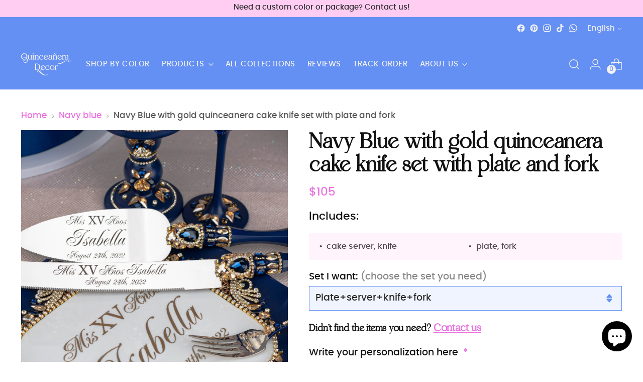

--- FILE ---
content_type: text/html; charset=utf-8
request_url: https://quinceanera-decor.com/collections/navy-blue/products/navy-blue-with-gold-quinceanera-cake-knife-set-with-plate-and-fork
body_size: 64686
content:
<!doctype html>

<!--
  ___                 ___           ___           ___
       /  /\                     /__/\         /  /\         /  /\
      /  /:/_                    \  \:\       /  /:/        /  /::\
     /  /:/ /\  ___     ___       \  \:\     /  /:/        /  /:/\:\
    /  /:/ /:/ /__/\   /  /\  ___  \  \:\   /  /:/  ___   /  /:/  \:\
   /__/:/ /:/  \  \:\ /  /:/ /__/\  \__\:\ /__/:/  /  /\ /__/:/ \__\:\
   \  \:\/:/    \  \:\  /:/  \  \:\ /  /:/ \  \:\ /  /:/ \  \:\ /  /:/
    \  \::/      \  \:\/:/    \  \:\  /:/   \  \:\  /:/   \  \:\  /:/
     \  \:\       \  \::/      \  \:\/:/     \  \:\/:/     \  \:\/:/
      \  \:\       \__\/        \  \::/       \  \::/       \  \::/
       \__\/                     \__\/         \__\/         \__\/

  --------------------------------------------------------------------
  #  Stiletto v1.3.3
  #  Documentation: https://fluorescent.co/help/TODO/
  #  Purchase: https://themes.shopify.com/themes/TODO/
  #  A product by Fluorescent: https://fluorescent.co/
  --------------------------------------------------------------------
-->

<html class="no-js" lang="en" style="--announcement-height: 1px;">
  <head>
    

    <script src="https://gcb-app.herokuapp.com/get_script/?shop_url=quinceanera-decor.myshopify.com"></script>
    <meta charset="UTF-8">
    <meta http-equiv="X-UA-Compatible" content="IE=edge,chrome=1">
    <meta name="viewport" content="width=device-width,initial-scale=1">
    <meta name="google-site-verification" content="g1U8i-o10OTT1oCIwmiivwanxF4wvCwdVZtj0vX48TU">

    

    

    

    <link rel="canonical" href="https://quinceanera-decor.com/products/navy-blue-with-gold-quinceanera-cake-knife-set-with-plate-and-fork">
    <link rel="preconnect" href="https://cdn.shopify.com" crossorigin><link rel="shortcut icon" href="//quinceanera-decor.com/cdn/shop/files/Favicon.png?crop=center&height=32&v=1684935011&width=32" type="image/png"><title>Navy Blue with gold quinceanera cake knife set with plate and fork
/ quinceanera-decor</title>

    




<meta name="description" content="A quinceanera cake knife set with plate and fork in navy blue with gold color, perfect for quinceañera celebrations! What makes this set truly special is the option for personalization, allowing you to put on names and dates">
<meta property="og:url" content="https://quinceanera-decor.com/products/navy-blue-with-gold-quinceanera-cake-knife-set-with-plate-and-fork">
<meta property="og:site_name" content="quinceanera-decor">
<meta property="og:type" content="product">
<meta property="og:title" content="Navy Blue with gold quinceanera cake knife set with plate and fork">
<meta property="og:description" content="A quinceanera cake knife set with plate and fork in navy blue with gold color, perfect for quinceañera celebrations! What makes this set truly special is the option for personalization, allowing you to put on names and dates">
<meta property="og:image" content="http://quinceanera-decor.com/cdn/shop/files/DSC02197-1_26aeb2ea-76f9-414c-86cb-9914a277b2a8.jpg?v=1759495618&width=1024">
<meta property="og:image:secure_url" content="https://quinceanera-decor.com/cdn/shop/files/DSC02197-1_26aeb2ea-76f9-414c-86cb-9914a277b2a8.jpg?v=1759495618&width=1024">
<meta property="og:price:amount" content="105">
<meta property="og:price:currency" content="USD">

<meta name="twitter:title" content="Navy Blue with gold quinceanera cake knife set with plate and fork">
<meta name="twitter:description" content="A quinceanera cake knife set with plate and fork in navy blue with gold color, perfect for quinceañera celebrations! What makes this set truly special is the option for personalization, allowing you to put on names and dates">
<meta name="twitter:card" content="summary_large_image">
<meta name="twitter:image" content="https://quinceanera-decor.com/cdn/shop/files/DSC02197-1_26aeb2ea-76f9-414c-86cb-9914a277b2a8.jpg?v=1759495618&width=1024">
<meta name="twitter:image:width" content="480">
<meta name="twitter:image:height" content="480">

    <script>
  console.log('Stiletto v1.3.3 by Fluorescent');

  document.documentElement.className = document.documentElement.className.replace('no-js', '');
  if (window.matchMedia(`(prefers-reduced-motion: reduce)`) === true || window.matchMedia(`(prefers-reduced-motion: reduce)`).matches === true) {
    document.documentElement.classList.add('prefers-reduced-motion');
  }

  window.theme = {
    version: 'v1.3.3',
    moneyFormat: "${{amount_no_decimals}}",
    strings: {
      name: "quinceanera-decor",
      accessibility: {
        play_video: "Play",
        pause_video: "Pause",
        range_lower: "Lower",
        range_upper: "Upper"
      },
      product: {
        no_shipping_rates: "Shipping rate unavailable",
        country_placeholder: "Country\/Region",
        review: "Write a review"
      },
      products: {
        product: {
          unavailable: "Unavailable",
          unitPrice: "Unit price",
          unitPriceSeparator: "per",
          sku: "SKU"
        }
      },
      cart: {
        editCartNote: "Edit order notes",
        addCartNote: "Add order notes"
      },
      pagination: {
        viewing: "You’re viewing {{ of }} of {{ total }}",
        products: "products",
        results: "results"
      }
    },
    routes: {
      root: "/",
      cart: {
        base: "/cart",
        add: "/cart/add",
        change: "/cart/change",
        update: "/cart/update",
        clear: "/cart/clear",
        // Manual routes until Shopify adds support
        shipping: "/cart/shipping_rates",
      },
      // Manual routes until Shopify adds support
      products: "/products",
      productRecommendations: "/recommendations/products",
      predictive_search_url: '/search/suggest',
    },
    icons: {
      chevron: "\u003cspan class=\"icon icon-new icon-chevron \"\u003e\n  \u003csvg\n    \n      viewBox=\"0 0 24 24\"\n    \n    fill=\"none\"\n    xmlns=\"http:\/\/www.w3.org\/2000\/svg\"\n  \u003e\u003cpath d=\"M1.875 7.438 12 17.563 22.125 7.438\" stroke=\"currentColor\" stroke-width=\"2\"\/\u003e\u003c\/svg\u003e\n\u003c\/span\u003e\n\n",
      close: "\u003cspan class=\"icon icon-new icon-close \"\u003e\n  \u003csvg\n    \n      viewBox=\"0 0 24 24\"\n    \n    fill=\"none\"\n    xmlns=\"http:\/\/www.w3.org\/2000\/svg\"\n  \u003e\u003cpath d=\"M2.66 1.34 2 .68.68 2l.66.66 1.32-1.32zm18.68 21.32.66.66L23.32 22l-.66-.66-1.32 1.32zm1.32-20 .66-.66L22 .68l-.66.66 1.32 1.32zM1.34 21.34.68 22 2 23.32l.66-.66-1.32-1.32zm0-18.68 10 10 1.32-1.32-10-10-1.32 1.32zm11.32 10 10-10-1.32-1.32-10 10 1.32 1.32zm-1.32-1.32-10 10 1.32 1.32 10-10-1.32-1.32zm0 1.32 10 10 1.32-1.32-10-10-1.32 1.32z\" fill=\"currentColor\"\/\u003e\u003c\/svg\u003e\n\u003c\/span\u003e\n\n",
      zoom: "\u003cspan class=\"icon icon-new icon-zoom \"\u003e\n  \u003csvg\n    \n      viewBox=\"0 0 24 24\"\n    \n    fill=\"none\"\n    xmlns=\"http:\/\/www.w3.org\/2000\/svg\"\n  \u003e\u003cpath d=\"M10.3,19.71c5.21,0,9.44-4.23,9.44-9.44S15.51,.83,10.3,.83,.86,5.05,.86,10.27s4.23,9.44,9.44,9.44Z\" fill=\"none\" stroke=\"currentColor\" stroke-linecap=\"round\" stroke-miterlimit=\"10\" stroke-width=\"1.63\"\/\u003e\n          \u003cpath d=\"M5.05,10.27H15.54\" fill=\"none\" stroke=\"currentColor\" stroke-miterlimit=\"10\" stroke-width=\"1.63\"\/\u003e\n          \u003cpath class=\"cross-up\" d=\"M10.3,5.02V15.51\" fill=\"none\" stroke=\"currentColor\" stroke-miterlimit=\"10\" stroke-width=\"1.63\"\/\u003e\n          \u003cpath d=\"M16.92,16.9l6.49,6.49\" fill=\"none\" stroke=\"currentColor\" stroke-miterlimit=\"10\" stroke-width=\"1.63\"\/\u003e\u003c\/svg\u003e\n\u003c\/span\u003e\n\n"
    }
  }

  
    window.theme.allCountryOptionTags = "\u003coption value=\"United States\" data-provinces=\"[[\u0026quot;Alabama\u0026quot;,\u0026quot;Alabama\u0026quot;],[\u0026quot;Alaska\u0026quot;,\u0026quot;Alaska\u0026quot;],[\u0026quot;American Samoa\u0026quot;,\u0026quot;American Samoa\u0026quot;],[\u0026quot;Arizona\u0026quot;,\u0026quot;Arizona\u0026quot;],[\u0026quot;Arkansas\u0026quot;,\u0026quot;Arkansas\u0026quot;],[\u0026quot;Armed Forces Americas\u0026quot;,\u0026quot;Armed Forces Americas\u0026quot;],[\u0026quot;Armed Forces Europe\u0026quot;,\u0026quot;Armed Forces Europe\u0026quot;],[\u0026quot;Armed Forces Pacific\u0026quot;,\u0026quot;Armed Forces Pacific\u0026quot;],[\u0026quot;California\u0026quot;,\u0026quot;California\u0026quot;],[\u0026quot;Colorado\u0026quot;,\u0026quot;Colorado\u0026quot;],[\u0026quot;Connecticut\u0026quot;,\u0026quot;Connecticut\u0026quot;],[\u0026quot;Delaware\u0026quot;,\u0026quot;Delaware\u0026quot;],[\u0026quot;District of Columbia\u0026quot;,\u0026quot;Washington DC\u0026quot;],[\u0026quot;Federated States of Micronesia\u0026quot;,\u0026quot;Micronesia\u0026quot;],[\u0026quot;Florida\u0026quot;,\u0026quot;Florida\u0026quot;],[\u0026quot;Georgia\u0026quot;,\u0026quot;Georgia\u0026quot;],[\u0026quot;Guam\u0026quot;,\u0026quot;Guam\u0026quot;],[\u0026quot;Hawaii\u0026quot;,\u0026quot;Hawaii\u0026quot;],[\u0026quot;Idaho\u0026quot;,\u0026quot;Idaho\u0026quot;],[\u0026quot;Illinois\u0026quot;,\u0026quot;Illinois\u0026quot;],[\u0026quot;Indiana\u0026quot;,\u0026quot;Indiana\u0026quot;],[\u0026quot;Iowa\u0026quot;,\u0026quot;Iowa\u0026quot;],[\u0026quot;Kansas\u0026quot;,\u0026quot;Kansas\u0026quot;],[\u0026quot;Kentucky\u0026quot;,\u0026quot;Kentucky\u0026quot;],[\u0026quot;Louisiana\u0026quot;,\u0026quot;Louisiana\u0026quot;],[\u0026quot;Maine\u0026quot;,\u0026quot;Maine\u0026quot;],[\u0026quot;Marshall Islands\u0026quot;,\u0026quot;Marshall Islands\u0026quot;],[\u0026quot;Maryland\u0026quot;,\u0026quot;Maryland\u0026quot;],[\u0026quot;Massachusetts\u0026quot;,\u0026quot;Massachusetts\u0026quot;],[\u0026quot;Michigan\u0026quot;,\u0026quot;Michigan\u0026quot;],[\u0026quot;Minnesota\u0026quot;,\u0026quot;Minnesota\u0026quot;],[\u0026quot;Mississippi\u0026quot;,\u0026quot;Mississippi\u0026quot;],[\u0026quot;Missouri\u0026quot;,\u0026quot;Missouri\u0026quot;],[\u0026quot;Montana\u0026quot;,\u0026quot;Montana\u0026quot;],[\u0026quot;Nebraska\u0026quot;,\u0026quot;Nebraska\u0026quot;],[\u0026quot;Nevada\u0026quot;,\u0026quot;Nevada\u0026quot;],[\u0026quot;New Hampshire\u0026quot;,\u0026quot;New Hampshire\u0026quot;],[\u0026quot;New Jersey\u0026quot;,\u0026quot;New Jersey\u0026quot;],[\u0026quot;New Mexico\u0026quot;,\u0026quot;New Mexico\u0026quot;],[\u0026quot;New York\u0026quot;,\u0026quot;New York\u0026quot;],[\u0026quot;North Carolina\u0026quot;,\u0026quot;North Carolina\u0026quot;],[\u0026quot;North Dakota\u0026quot;,\u0026quot;North Dakota\u0026quot;],[\u0026quot;Northern Mariana Islands\u0026quot;,\u0026quot;Northern Mariana Islands\u0026quot;],[\u0026quot;Ohio\u0026quot;,\u0026quot;Ohio\u0026quot;],[\u0026quot;Oklahoma\u0026quot;,\u0026quot;Oklahoma\u0026quot;],[\u0026quot;Oregon\u0026quot;,\u0026quot;Oregon\u0026quot;],[\u0026quot;Palau\u0026quot;,\u0026quot;Palau\u0026quot;],[\u0026quot;Pennsylvania\u0026quot;,\u0026quot;Pennsylvania\u0026quot;],[\u0026quot;Puerto Rico\u0026quot;,\u0026quot;Puerto Rico\u0026quot;],[\u0026quot;Rhode Island\u0026quot;,\u0026quot;Rhode Island\u0026quot;],[\u0026quot;South Carolina\u0026quot;,\u0026quot;South Carolina\u0026quot;],[\u0026quot;South Dakota\u0026quot;,\u0026quot;South Dakota\u0026quot;],[\u0026quot;Tennessee\u0026quot;,\u0026quot;Tennessee\u0026quot;],[\u0026quot;Texas\u0026quot;,\u0026quot;Texas\u0026quot;],[\u0026quot;Utah\u0026quot;,\u0026quot;Utah\u0026quot;],[\u0026quot;Vermont\u0026quot;,\u0026quot;Vermont\u0026quot;],[\u0026quot;Virgin Islands\u0026quot;,\u0026quot;U.S. Virgin Islands\u0026quot;],[\u0026quot;Virginia\u0026quot;,\u0026quot;Virginia\u0026quot;],[\u0026quot;Washington\u0026quot;,\u0026quot;Washington\u0026quot;],[\u0026quot;West Virginia\u0026quot;,\u0026quot;West Virginia\u0026quot;],[\u0026quot;Wisconsin\u0026quot;,\u0026quot;Wisconsin\u0026quot;],[\u0026quot;Wyoming\u0026quot;,\u0026quot;Wyoming\u0026quot;]]\"\u003eUnited States\u003c\/option\u003e\n\u003coption value=\"---\" data-provinces=\"[]\"\u003e---\u003c\/option\u003e\n\u003coption value=\"Afghanistan\" data-provinces=\"[]\"\u003eAfghanistan\u003c\/option\u003e\n\u003coption value=\"Aland Islands\" data-provinces=\"[]\"\u003eÅland Islands\u003c\/option\u003e\n\u003coption value=\"Albania\" data-provinces=\"[]\"\u003eAlbania\u003c\/option\u003e\n\u003coption value=\"Algeria\" data-provinces=\"[]\"\u003eAlgeria\u003c\/option\u003e\n\u003coption value=\"Andorra\" data-provinces=\"[]\"\u003eAndorra\u003c\/option\u003e\n\u003coption value=\"Angola\" data-provinces=\"[]\"\u003eAngola\u003c\/option\u003e\n\u003coption value=\"Anguilla\" data-provinces=\"[]\"\u003eAnguilla\u003c\/option\u003e\n\u003coption value=\"Antigua And Barbuda\" data-provinces=\"[]\"\u003eAntigua \u0026 Barbuda\u003c\/option\u003e\n\u003coption value=\"Argentina\" data-provinces=\"[[\u0026quot;Buenos Aires\u0026quot;,\u0026quot;Buenos Aires Province\u0026quot;],[\u0026quot;Catamarca\u0026quot;,\u0026quot;Catamarca\u0026quot;],[\u0026quot;Chaco\u0026quot;,\u0026quot;Chaco\u0026quot;],[\u0026quot;Chubut\u0026quot;,\u0026quot;Chubut\u0026quot;],[\u0026quot;Ciudad Autónoma de Buenos Aires\u0026quot;,\u0026quot;Buenos Aires (Autonomous City)\u0026quot;],[\u0026quot;Corrientes\u0026quot;,\u0026quot;Corrientes\u0026quot;],[\u0026quot;Córdoba\u0026quot;,\u0026quot;Córdoba\u0026quot;],[\u0026quot;Entre Ríos\u0026quot;,\u0026quot;Entre Ríos\u0026quot;],[\u0026quot;Formosa\u0026quot;,\u0026quot;Formosa\u0026quot;],[\u0026quot;Jujuy\u0026quot;,\u0026quot;Jujuy\u0026quot;],[\u0026quot;La Pampa\u0026quot;,\u0026quot;La Pampa\u0026quot;],[\u0026quot;La Rioja\u0026quot;,\u0026quot;La Rioja\u0026quot;],[\u0026quot;Mendoza\u0026quot;,\u0026quot;Mendoza\u0026quot;],[\u0026quot;Misiones\u0026quot;,\u0026quot;Misiones\u0026quot;],[\u0026quot;Neuquén\u0026quot;,\u0026quot;Neuquén\u0026quot;],[\u0026quot;Río Negro\u0026quot;,\u0026quot;Río Negro\u0026quot;],[\u0026quot;Salta\u0026quot;,\u0026quot;Salta\u0026quot;],[\u0026quot;San Juan\u0026quot;,\u0026quot;San Juan\u0026quot;],[\u0026quot;San Luis\u0026quot;,\u0026quot;San Luis\u0026quot;],[\u0026quot;Santa Cruz\u0026quot;,\u0026quot;Santa Cruz\u0026quot;],[\u0026quot;Santa Fe\u0026quot;,\u0026quot;Santa Fe\u0026quot;],[\u0026quot;Santiago Del Estero\u0026quot;,\u0026quot;Santiago del Estero\u0026quot;],[\u0026quot;Tierra Del Fuego\u0026quot;,\u0026quot;Tierra del Fuego\u0026quot;],[\u0026quot;Tucumán\u0026quot;,\u0026quot;Tucumán\u0026quot;]]\"\u003eArgentina\u003c\/option\u003e\n\u003coption value=\"Armenia\" data-provinces=\"[]\"\u003eArmenia\u003c\/option\u003e\n\u003coption value=\"Aruba\" data-provinces=\"[]\"\u003eAruba\u003c\/option\u003e\n\u003coption value=\"Ascension Island\" data-provinces=\"[]\"\u003eAscension Island\u003c\/option\u003e\n\u003coption value=\"Australia\" data-provinces=\"[[\u0026quot;Australian Capital Territory\u0026quot;,\u0026quot;Australian Capital Territory\u0026quot;],[\u0026quot;New South Wales\u0026quot;,\u0026quot;New South Wales\u0026quot;],[\u0026quot;Northern Territory\u0026quot;,\u0026quot;Northern Territory\u0026quot;],[\u0026quot;Queensland\u0026quot;,\u0026quot;Queensland\u0026quot;],[\u0026quot;South Australia\u0026quot;,\u0026quot;South Australia\u0026quot;],[\u0026quot;Tasmania\u0026quot;,\u0026quot;Tasmania\u0026quot;],[\u0026quot;Victoria\u0026quot;,\u0026quot;Victoria\u0026quot;],[\u0026quot;Western Australia\u0026quot;,\u0026quot;Western Australia\u0026quot;]]\"\u003eAustralia\u003c\/option\u003e\n\u003coption value=\"Austria\" data-provinces=\"[]\"\u003eAustria\u003c\/option\u003e\n\u003coption value=\"Azerbaijan\" data-provinces=\"[]\"\u003eAzerbaijan\u003c\/option\u003e\n\u003coption value=\"Bahamas\" data-provinces=\"[]\"\u003eBahamas\u003c\/option\u003e\n\u003coption value=\"Bahrain\" data-provinces=\"[]\"\u003eBahrain\u003c\/option\u003e\n\u003coption value=\"Bangladesh\" data-provinces=\"[]\"\u003eBangladesh\u003c\/option\u003e\n\u003coption value=\"Barbados\" data-provinces=\"[]\"\u003eBarbados\u003c\/option\u003e\n\u003coption value=\"Belarus\" data-provinces=\"[]\"\u003eBelarus\u003c\/option\u003e\n\u003coption value=\"Belgium\" data-provinces=\"[]\"\u003eBelgium\u003c\/option\u003e\n\u003coption value=\"Belize\" data-provinces=\"[]\"\u003eBelize\u003c\/option\u003e\n\u003coption value=\"Benin\" data-provinces=\"[]\"\u003eBenin\u003c\/option\u003e\n\u003coption value=\"Bermuda\" data-provinces=\"[]\"\u003eBermuda\u003c\/option\u003e\n\u003coption value=\"Bhutan\" data-provinces=\"[]\"\u003eBhutan\u003c\/option\u003e\n\u003coption value=\"Bolivia\" data-provinces=\"[]\"\u003eBolivia\u003c\/option\u003e\n\u003coption value=\"Bosnia And Herzegovina\" data-provinces=\"[]\"\u003eBosnia \u0026 Herzegovina\u003c\/option\u003e\n\u003coption value=\"Botswana\" data-provinces=\"[]\"\u003eBotswana\u003c\/option\u003e\n\u003coption value=\"Brazil\" data-provinces=\"[[\u0026quot;Acre\u0026quot;,\u0026quot;Acre\u0026quot;],[\u0026quot;Alagoas\u0026quot;,\u0026quot;Alagoas\u0026quot;],[\u0026quot;Amapá\u0026quot;,\u0026quot;Amapá\u0026quot;],[\u0026quot;Amazonas\u0026quot;,\u0026quot;Amazonas\u0026quot;],[\u0026quot;Bahia\u0026quot;,\u0026quot;Bahia\u0026quot;],[\u0026quot;Ceará\u0026quot;,\u0026quot;Ceará\u0026quot;],[\u0026quot;Distrito Federal\u0026quot;,\u0026quot;Federal District\u0026quot;],[\u0026quot;Espírito Santo\u0026quot;,\u0026quot;Espírito Santo\u0026quot;],[\u0026quot;Goiás\u0026quot;,\u0026quot;Goiás\u0026quot;],[\u0026quot;Maranhão\u0026quot;,\u0026quot;Maranhão\u0026quot;],[\u0026quot;Mato Grosso\u0026quot;,\u0026quot;Mato Grosso\u0026quot;],[\u0026quot;Mato Grosso do Sul\u0026quot;,\u0026quot;Mato Grosso do Sul\u0026quot;],[\u0026quot;Minas Gerais\u0026quot;,\u0026quot;Minas Gerais\u0026quot;],[\u0026quot;Paraná\u0026quot;,\u0026quot;Paraná\u0026quot;],[\u0026quot;Paraíba\u0026quot;,\u0026quot;Paraíba\u0026quot;],[\u0026quot;Pará\u0026quot;,\u0026quot;Pará\u0026quot;],[\u0026quot;Pernambuco\u0026quot;,\u0026quot;Pernambuco\u0026quot;],[\u0026quot;Piauí\u0026quot;,\u0026quot;Piauí\u0026quot;],[\u0026quot;Rio Grande do Norte\u0026quot;,\u0026quot;Rio Grande do Norte\u0026quot;],[\u0026quot;Rio Grande do Sul\u0026quot;,\u0026quot;Rio Grande do Sul\u0026quot;],[\u0026quot;Rio de Janeiro\u0026quot;,\u0026quot;Rio de Janeiro\u0026quot;],[\u0026quot;Rondônia\u0026quot;,\u0026quot;Rondônia\u0026quot;],[\u0026quot;Roraima\u0026quot;,\u0026quot;Roraima\u0026quot;],[\u0026quot;Santa Catarina\u0026quot;,\u0026quot;Santa Catarina\u0026quot;],[\u0026quot;Sergipe\u0026quot;,\u0026quot;Sergipe\u0026quot;],[\u0026quot;São Paulo\u0026quot;,\u0026quot;São Paulo\u0026quot;],[\u0026quot;Tocantins\u0026quot;,\u0026quot;Tocantins\u0026quot;]]\"\u003eBrazil\u003c\/option\u003e\n\u003coption value=\"British Indian Ocean Territory\" data-provinces=\"[]\"\u003eBritish Indian Ocean Territory\u003c\/option\u003e\n\u003coption value=\"Virgin Islands, British\" data-provinces=\"[]\"\u003eBritish Virgin Islands\u003c\/option\u003e\n\u003coption value=\"Brunei\" data-provinces=\"[]\"\u003eBrunei\u003c\/option\u003e\n\u003coption value=\"Bulgaria\" data-provinces=\"[]\"\u003eBulgaria\u003c\/option\u003e\n\u003coption value=\"Burkina Faso\" data-provinces=\"[]\"\u003eBurkina Faso\u003c\/option\u003e\n\u003coption value=\"Burundi\" data-provinces=\"[]\"\u003eBurundi\u003c\/option\u003e\n\u003coption value=\"Cambodia\" data-provinces=\"[]\"\u003eCambodia\u003c\/option\u003e\n\u003coption value=\"Republic of Cameroon\" data-provinces=\"[]\"\u003eCameroon\u003c\/option\u003e\n\u003coption value=\"Canada\" data-provinces=\"[[\u0026quot;Alberta\u0026quot;,\u0026quot;Alberta\u0026quot;],[\u0026quot;British Columbia\u0026quot;,\u0026quot;British Columbia\u0026quot;],[\u0026quot;Manitoba\u0026quot;,\u0026quot;Manitoba\u0026quot;],[\u0026quot;New Brunswick\u0026quot;,\u0026quot;New Brunswick\u0026quot;],[\u0026quot;Newfoundland and Labrador\u0026quot;,\u0026quot;Newfoundland and Labrador\u0026quot;],[\u0026quot;Northwest Territories\u0026quot;,\u0026quot;Northwest Territories\u0026quot;],[\u0026quot;Nova Scotia\u0026quot;,\u0026quot;Nova Scotia\u0026quot;],[\u0026quot;Nunavut\u0026quot;,\u0026quot;Nunavut\u0026quot;],[\u0026quot;Ontario\u0026quot;,\u0026quot;Ontario\u0026quot;],[\u0026quot;Prince Edward Island\u0026quot;,\u0026quot;Prince Edward Island\u0026quot;],[\u0026quot;Quebec\u0026quot;,\u0026quot;Quebec\u0026quot;],[\u0026quot;Saskatchewan\u0026quot;,\u0026quot;Saskatchewan\u0026quot;],[\u0026quot;Yukon\u0026quot;,\u0026quot;Yukon\u0026quot;]]\"\u003eCanada\u003c\/option\u003e\n\u003coption value=\"Cape Verde\" data-provinces=\"[]\"\u003eCape Verde\u003c\/option\u003e\n\u003coption value=\"Caribbean Netherlands\" data-provinces=\"[]\"\u003eCaribbean Netherlands\u003c\/option\u003e\n\u003coption value=\"Cayman Islands\" data-provinces=\"[]\"\u003eCayman Islands\u003c\/option\u003e\n\u003coption value=\"Central African Republic\" data-provinces=\"[]\"\u003eCentral African Republic\u003c\/option\u003e\n\u003coption value=\"Chad\" data-provinces=\"[]\"\u003eChad\u003c\/option\u003e\n\u003coption value=\"Chile\" data-provinces=\"[[\u0026quot;Antofagasta\u0026quot;,\u0026quot;Antofagasta\u0026quot;],[\u0026quot;Araucanía\u0026quot;,\u0026quot;Araucanía\u0026quot;],[\u0026quot;Arica and Parinacota\u0026quot;,\u0026quot;Arica y Parinacota\u0026quot;],[\u0026quot;Atacama\u0026quot;,\u0026quot;Atacama\u0026quot;],[\u0026quot;Aysén\u0026quot;,\u0026quot;Aysén\u0026quot;],[\u0026quot;Biobío\u0026quot;,\u0026quot;Bío Bío\u0026quot;],[\u0026quot;Coquimbo\u0026quot;,\u0026quot;Coquimbo\u0026quot;],[\u0026quot;Los Lagos\u0026quot;,\u0026quot;Los Lagos\u0026quot;],[\u0026quot;Los Ríos\u0026quot;,\u0026quot;Los Ríos\u0026quot;],[\u0026quot;Magallanes\u0026quot;,\u0026quot;Magallanes Region\u0026quot;],[\u0026quot;Maule\u0026quot;,\u0026quot;Maule\u0026quot;],[\u0026quot;O\u0026#39;Higgins\u0026quot;,\u0026quot;Libertador General Bernardo O’Higgins\u0026quot;],[\u0026quot;Santiago\u0026quot;,\u0026quot;Santiago Metropolitan\u0026quot;],[\u0026quot;Tarapacá\u0026quot;,\u0026quot;Tarapacá\u0026quot;],[\u0026quot;Valparaíso\u0026quot;,\u0026quot;Valparaíso\u0026quot;],[\u0026quot;Ñuble\u0026quot;,\u0026quot;Ñuble\u0026quot;]]\"\u003eChile\u003c\/option\u003e\n\u003coption value=\"China\" data-provinces=\"[[\u0026quot;Anhui\u0026quot;,\u0026quot;Anhui\u0026quot;],[\u0026quot;Beijing\u0026quot;,\u0026quot;Beijing\u0026quot;],[\u0026quot;Chongqing\u0026quot;,\u0026quot;Chongqing\u0026quot;],[\u0026quot;Fujian\u0026quot;,\u0026quot;Fujian\u0026quot;],[\u0026quot;Gansu\u0026quot;,\u0026quot;Gansu\u0026quot;],[\u0026quot;Guangdong\u0026quot;,\u0026quot;Guangdong\u0026quot;],[\u0026quot;Guangxi\u0026quot;,\u0026quot;Guangxi\u0026quot;],[\u0026quot;Guizhou\u0026quot;,\u0026quot;Guizhou\u0026quot;],[\u0026quot;Hainan\u0026quot;,\u0026quot;Hainan\u0026quot;],[\u0026quot;Hebei\u0026quot;,\u0026quot;Hebei\u0026quot;],[\u0026quot;Heilongjiang\u0026quot;,\u0026quot;Heilongjiang\u0026quot;],[\u0026quot;Henan\u0026quot;,\u0026quot;Henan\u0026quot;],[\u0026quot;Hubei\u0026quot;,\u0026quot;Hubei\u0026quot;],[\u0026quot;Hunan\u0026quot;,\u0026quot;Hunan\u0026quot;],[\u0026quot;Inner Mongolia\u0026quot;,\u0026quot;Inner Mongolia\u0026quot;],[\u0026quot;Jiangsu\u0026quot;,\u0026quot;Jiangsu\u0026quot;],[\u0026quot;Jiangxi\u0026quot;,\u0026quot;Jiangxi\u0026quot;],[\u0026quot;Jilin\u0026quot;,\u0026quot;Jilin\u0026quot;],[\u0026quot;Liaoning\u0026quot;,\u0026quot;Liaoning\u0026quot;],[\u0026quot;Ningxia\u0026quot;,\u0026quot;Ningxia\u0026quot;],[\u0026quot;Qinghai\u0026quot;,\u0026quot;Qinghai\u0026quot;],[\u0026quot;Shaanxi\u0026quot;,\u0026quot;Shaanxi\u0026quot;],[\u0026quot;Shandong\u0026quot;,\u0026quot;Shandong\u0026quot;],[\u0026quot;Shanghai\u0026quot;,\u0026quot;Shanghai\u0026quot;],[\u0026quot;Shanxi\u0026quot;,\u0026quot;Shanxi\u0026quot;],[\u0026quot;Sichuan\u0026quot;,\u0026quot;Sichuan\u0026quot;],[\u0026quot;Tianjin\u0026quot;,\u0026quot;Tianjin\u0026quot;],[\u0026quot;Xinjiang\u0026quot;,\u0026quot;Xinjiang\u0026quot;],[\u0026quot;Xizang\u0026quot;,\u0026quot;Tibet\u0026quot;],[\u0026quot;Yunnan\u0026quot;,\u0026quot;Yunnan\u0026quot;],[\u0026quot;Zhejiang\u0026quot;,\u0026quot;Zhejiang\u0026quot;]]\"\u003eChina\u003c\/option\u003e\n\u003coption value=\"Christmas Island\" data-provinces=\"[]\"\u003eChristmas Island\u003c\/option\u003e\n\u003coption value=\"Cocos (Keeling) Islands\" data-provinces=\"[]\"\u003eCocos (Keeling) Islands\u003c\/option\u003e\n\u003coption value=\"Colombia\" data-provinces=\"[[\u0026quot;Amazonas\u0026quot;,\u0026quot;Amazonas\u0026quot;],[\u0026quot;Antioquia\u0026quot;,\u0026quot;Antioquia\u0026quot;],[\u0026quot;Arauca\u0026quot;,\u0026quot;Arauca\u0026quot;],[\u0026quot;Atlántico\u0026quot;,\u0026quot;Atlántico\u0026quot;],[\u0026quot;Bogotá, D.C.\u0026quot;,\u0026quot;Capital District\u0026quot;],[\u0026quot;Bolívar\u0026quot;,\u0026quot;Bolívar\u0026quot;],[\u0026quot;Boyacá\u0026quot;,\u0026quot;Boyacá\u0026quot;],[\u0026quot;Caldas\u0026quot;,\u0026quot;Caldas\u0026quot;],[\u0026quot;Caquetá\u0026quot;,\u0026quot;Caquetá\u0026quot;],[\u0026quot;Casanare\u0026quot;,\u0026quot;Casanare\u0026quot;],[\u0026quot;Cauca\u0026quot;,\u0026quot;Cauca\u0026quot;],[\u0026quot;Cesar\u0026quot;,\u0026quot;Cesar\u0026quot;],[\u0026quot;Chocó\u0026quot;,\u0026quot;Chocó\u0026quot;],[\u0026quot;Cundinamarca\u0026quot;,\u0026quot;Cundinamarca\u0026quot;],[\u0026quot;Córdoba\u0026quot;,\u0026quot;Córdoba\u0026quot;],[\u0026quot;Guainía\u0026quot;,\u0026quot;Guainía\u0026quot;],[\u0026quot;Guaviare\u0026quot;,\u0026quot;Guaviare\u0026quot;],[\u0026quot;Huila\u0026quot;,\u0026quot;Huila\u0026quot;],[\u0026quot;La Guajira\u0026quot;,\u0026quot;La Guajira\u0026quot;],[\u0026quot;Magdalena\u0026quot;,\u0026quot;Magdalena\u0026quot;],[\u0026quot;Meta\u0026quot;,\u0026quot;Meta\u0026quot;],[\u0026quot;Nariño\u0026quot;,\u0026quot;Nariño\u0026quot;],[\u0026quot;Norte de Santander\u0026quot;,\u0026quot;Norte de Santander\u0026quot;],[\u0026quot;Putumayo\u0026quot;,\u0026quot;Putumayo\u0026quot;],[\u0026quot;Quindío\u0026quot;,\u0026quot;Quindío\u0026quot;],[\u0026quot;Risaralda\u0026quot;,\u0026quot;Risaralda\u0026quot;],[\u0026quot;San Andrés, Providencia y Santa Catalina\u0026quot;,\u0026quot;San Andrés \\u0026 Providencia\u0026quot;],[\u0026quot;Santander\u0026quot;,\u0026quot;Santander\u0026quot;],[\u0026quot;Sucre\u0026quot;,\u0026quot;Sucre\u0026quot;],[\u0026quot;Tolima\u0026quot;,\u0026quot;Tolima\u0026quot;],[\u0026quot;Valle del Cauca\u0026quot;,\u0026quot;Valle del Cauca\u0026quot;],[\u0026quot;Vaupés\u0026quot;,\u0026quot;Vaupés\u0026quot;],[\u0026quot;Vichada\u0026quot;,\u0026quot;Vichada\u0026quot;]]\"\u003eColombia\u003c\/option\u003e\n\u003coption value=\"Comoros\" data-provinces=\"[]\"\u003eComoros\u003c\/option\u003e\n\u003coption value=\"Congo\" data-provinces=\"[]\"\u003eCongo - Brazzaville\u003c\/option\u003e\n\u003coption value=\"Congo, The Democratic Republic Of The\" data-provinces=\"[]\"\u003eCongo - Kinshasa\u003c\/option\u003e\n\u003coption value=\"Cook Islands\" data-provinces=\"[]\"\u003eCook Islands\u003c\/option\u003e\n\u003coption value=\"Costa Rica\" data-provinces=\"[[\u0026quot;Alajuela\u0026quot;,\u0026quot;Alajuela\u0026quot;],[\u0026quot;Cartago\u0026quot;,\u0026quot;Cartago\u0026quot;],[\u0026quot;Guanacaste\u0026quot;,\u0026quot;Guanacaste\u0026quot;],[\u0026quot;Heredia\u0026quot;,\u0026quot;Heredia\u0026quot;],[\u0026quot;Limón\u0026quot;,\u0026quot;Limón\u0026quot;],[\u0026quot;Puntarenas\u0026quot;,\u0026quot;Puntarenas\u0026quot;],[\u0026quot;San José\u0026quot;,\u0026quot;San José\u0026quot;]]\"\u003eCosta Rica\u003c\/option\u003e\n\u003coption value=\"Croatia\" data-provinces=\"[]\"\u003eCroatia\u003c\/option\u003e\n\u003coption value=\"Curaçao\" data-provinces=\"[]\"\u003eCuraçao\u003c\/option\u003e\n\u003coption value=\"Cyprus\" data-provinces=\"[]\"\u003eCyprus\u003c\/option\u003e\n\u003coption value=\"Czech Republic\" data-provinces=\"[]\"\u003eCzechia\u003c\/option\u003e\n\u003coption value=\"Côte d'Ivoire\" data-provinces=\"[]\"\u003eCôte d’Ivoire\u003c\/option\u003e\n\u003coption value=\"Denmark\" data-provinces=\"[]\"\u003eDenmark\u003c\/option\u003e\n\u003coption value=\"Djibouti\" data-provinces=\"[]\"\u003eDjibouti\u003c\/option\u003e\n\u003coption value=\"Dominica\" data-provinces=\"[]\"\u003eDominica\u003c\/option\u003e\n\u003coption value=\"Dominican Republic\" data-provinces=\"[]\"\u003eDominican Republic\u003c\/option\u003e\n\u003coption value=\"Ecuador\" data-provinces=\"[]\"\u003eEcuador\u003c\/option\u003e\n\u003coption value=\"Egypt\" data-provinces=\"[[\u0026quot;6th of October\u0026quot;,\u0026quot;6th of October\u0026quot;],[\u0026quot;Al Sharqia\u0026quot;,\u0026quot;Al Sharqia\u0026quot;],[\u0026quot;Alexandria\u0026quot;,\u0026quot;Alexandria\u0026quot;],[\u0026quot;Aswan\u0026quot;,\u0026quot;Aswan\u0026quot;],[\u0026quot;Asyut\u0026quot;,\u0026quot;Asyut\u0026quot;],[\u0026quot;Beheira\u0026quot;,\u0026quot;Beheira\u0026quot;],[\u0026quot;Beni Suef\u0026quot;,\u0026quot;Beni Suef\u0026quot;],[\u0026quot;Cairo\u0026quot;,\u0026quot;Cairo\u0026quot;],[\u0026quot;Dakahlia\u0026quot;,\u0026quot;Dakahlia\u0026quot;],[\u0026quot;Damietta\u0026quot;,\u0026quot;Damietta\u0026quot;],[\u0026quot;Faiyum\u0026quot;,\u0026quot;Faiyum\u0026quot;],[\u0026quot;Gharbia\u0026quot;,\u0026quot;Gharbia\u0026quot;],[\u0026quot;Giza\u0026quot;,\u0026quot;Giza\u0026quot;],[\u0026quot;Helwan\u0026quot;,\u0026quot;Helwan\u0026quot;],[\u0026quot;Ismailia\u0026quot;,\u0026quot;Ismailia\u0026quot;],[\u0026quot;Kafr el-Sheikh\u0026quot;,\u0026quot;Kafr el-Sheikh\u0026quot;],[\u0026quot;Luxor\u0026quot;,\u0026quot;Luxor\u0026quot;],[\u0026quot;Matrouh\u0026quot;,\u0026quot;Matrouh\u0026quot;],[\u0026quot;Minya\u0026quot;,\u0026quot;Minya\u0026quot;],[\u0026quot;Monufia\u0026quot;,\u0026quot;Monufia\u0026quot;],[\u0026quot;New Valley\u0026quot;,\u0026quot;New Valley\u0026quot;],[\u0026quot;North Sinai\u0026quot;,\u0026quot;North Sinai\u0026quot;],[\u0026quot;Port Said\u0026quot;,\u0026quot;Port Said\u0026quot;],[\u0026quot;Qalyubia\u0026quot;,\u0026quot;Qalyubia\u0026quot;],[\u0026quot;Qena\u0026quot;,\u0026quot;Qena\u0026quot;],[\u0026quot;Red Sea\u0026quot;,\u0026quot;Red Sea\u0026quot;],[\u0026quot;Sohag\u0026quot;,\u0026quot;Sohag\u0026quot;],[\u0026quot;South Sinai\u0026quot;,\u0026quot;South Sinai\u0026quot;],[\u0026quot;Suez\u0026quot;,\u0026quot;Suez\u0026quot;]]\"\u003eEgypt\u003c\/option\u003e\n\u003coption value=\"El Salvador\" data-provinces=\"[[\u0026quot;Ahuachapán\u0026quot;,\u0026quot;Ahuachapán\u0026quot;],[\u0026quot;Cabañas\u0026quot;,\u0026quot;Cabañas\u0026quot;],[\u0026quot;Chalatenango\u0026quot;,\u0026quot;Chalatenango\u0026quot;],[\u0026quot;Cuscatlán\u0026quot;,\u0026quot;Cuscatlán\u0026quot;],[\u0026quot;La Libertad\u0026quot;,\u0026quot;La Libertad\u0026quot;],[\u0026quot;La Paz\u0026quot;,\u0026quot;La Paz\u0026quot;],[\u0026quot;La Unión\u0026quot;,\u0026quot;La Unión\u0026quot;],[\u0026quot;Morazán\u0026quot;,\u0026quot;Morazán\u0026quot;],[\u0026quot;San Miguel\u0026quot;,\u0026quot;San Miguel\u0026quot;],[\u0026quot;San Salvador\u0026quot;,\u0026quot;San Salvador\u0026quot;],[\u0026quot;San Vicente\u0026quot;,\u0026quot;San Vicente\u0026quot;],[\u0026quot;Santa Ana\u0026quot;,\u0026quot;Santa Ana\u0026quot;],[\u0026quot;Sonsonate\u0026quot;,\u0026quot;Sonsonate\u0026quot;],[\u0026quot;Usulután\u0026quot;,\u0026quot;Usulután\u0026quot;]]\"\u003eEl Salvador\u003c\/option\u003e\n\u003coption value=\"Equatorial Guinea\" data-provinces=\"[]\"\u003eEquatorial Guinea\u003c\/option\u003e\n\u003coption value=\"Eritrea\" data-provinces=\"[]\"\u003eEritrea\u003c\/option\u003e\n\u003coption value=\"Estonia\" data-provinces=\"[]\"\u003eEstonia\u003c\/option\u003e\n\u003coption value=\"Eswatini\" data-provinces=\"[]\"\u003eEswatini\u003c\/option\u003e\n\u003coption value=\"Ethiopia\" data-provinces=\"[]\"\u003eEthiopia\u003c\/option\u003e\n\u003coption value=\"Falkland Islands (Malvinas)\" data-provinces=\"[]\"\u003eFalkland Islands\u003c\/option\u003e\n\u003coption value=\"Faroe Islands\" data-provinces=\"[]\"\u003eFaroe Islands\u003c\/option\u003e\n\u003coption value=\"Fiji\" data-provinces=\"[]\"\u003eFiji\u003c\/option\u003e\n\u003coption value=\"Finland\" data-provinces=\"[]\"\u003eFinland\u003c\/option\u003e\n\u003coption value=\"France\" data-provinces=\"[]\"\u003eFrance\u003c\/option\u003e\n\u003coption value=\"French Guiana\" data-provinces=\"[]\"\u003eFrench Guiana\u003c\/option\u003e\n\u003coption value=\"French Polynesia\" data-provinces=\"[]\"\u003eFrench Polynesia\u003c\/option\u003e\n\u003coption value=\"French Southern Territories\" data-provinces=\"[]\"\u003eFrench Southern Territories\u003c\/option\u003e\n\u003coption value=\"Gabon\" data-provinces=\"[]\"\u003eGabon\u003c\/option\u003e\n\u003coption value=\"Gambia\" data-provinces=\"[]\"\u003eGambia\u003c\/option\u003e\n\u003coption value=\"Georgia\" data-provinces=\"[]\"\u003eGeorgia\u003c\/option\u003e\n\u003coption value=\"Germany\" data-provinces=\"[]\"\u003eGermany\u003c\/option\u003e\n\u003coption value=\"Ghana\" data-provinces=\"[]\"\u003eGhana\u003c\/option\u003e\n\u003coption value=\"Gibraltar\" data-provinces=\"[]\"\u003eGibraltar\u003c\/option\u003e\n\u003coption value=\"Greece\" data-provinces=\"[]\"\u003eGreece\u003c\/option\u003e\n\u003coption value=\"Greenland\" data-provinces=\"[]\"\u003eGreenland\u003c\/option\u003e\n\u003coption value=\"Grenada\" data-provinces=\"[]\"\u003eGrenada\u003c\/option\u003e\n\u003coption value=\"Guadeloupe\" data-provinces=\"[]\"\u003eGuadeloupe\u003c\/option\u003e\n\u003coption value=\"Guatemala\" data-provinces=\"[[\u0026quot;Alta Verapaz\u0026quot;,\u0026quot;Alta Verapaz\u0026quot;],[\u0026quot;Baja Verapaz\u0026quot;,\u0026quot;Baja Verapaz\u0026quot;],[\u0026quot;Chimaltenango\u0026quot;,\u0026quot;Chimaltenango\u0026quot;],[\u0026quot;Chiquimula\u0026quot;,\u0026quot;Chiquimula\u0026quot;],[\u0026quot;El Progreso\u0026quot;,\u0026quot;El Progreso\u0026quot;],[\u0026quot;Escuintla\u0026quot;,\u0026quot;Escuintla\u0026quot;],[\u0026quot;Guatemala\u0026quot;,\u0026quot;Guatemala\u0026quot;],[\u0026quot;Huehuetenango\u0026quot;,\u0026quot;Huehuetenango\u0026quot;],[\u0026quot;Izabal\u0026quot;,\u0026quot;Izabal\u0026quot;],[\u0026quot;Jalapa\u0026quot;,\u0026quot;Jalapa\u0026quot;],[\u0026quot;Jutiapa\u0026quot;,\u0026quot;Jutiapa\u0026quot;],[\u0026quot;Petén\u0026quot;,\u0026quot;Petén\u0026quot;],[\u0026quot;Quetzaltenango\u0026quot;,\u0026quot;Quetzaltenango\u0026quot;],[\u0026quot;Quiché\u0026quot;,\u0026quot;Quiché\u0026quot;],[\u0026quot;Retalhuleu\u0026quot;,\u0026quot;Retalhuleu\u0026quot;],[\u0026quot;Sacatepéquez\u0026quot;,\u0026quot;Sacatepéquez\u0026quot;],[\u0026quot;San Marcos\u0026quot;,\u0026quot;San Marcos\u0026quot;],[\u0026quot;Santa Rosa\u0026quot;,\u0026quot;Santa Rosa\u0026quot;],[\u0026quot;Sololá\u0026quot;,\u0026quot;Sololá\u0026quot;],[\u0026quot;Suchitepéquez\u0026quot;,\u0026quot;Suchitepéquez\u0026quot;],[\u0026quot;Totonicapán\u0026quot;,\u0026quot;Totonicapán\u0026quot;],[\u0026quot;Zacapa\u0026quot;,\u0026quot;Zacapa\u0026quot;]]\"\u003eGuatemala\u003c\/option\u003e\n\u003coption value=\"Guernsey\" data-provinces=\"[]\"\u003eGuernsey\u003c\/option\u003e\n\u003coption value=\"Guinea\" data-provinces=\"[]\"\u003eGuinea\u003c\/option\u003e\n\u003coption value=\"Guinea Bissau\" data-provinces=\"[]\"\u003eGuinea-Bissau\u003c\/option\u003e\n\u003coption value=\"Guyana\" data-provinces=\"[]\"\u003eGuyana\u003c\/option\u003e\n\u003coption value=\"Haiti\" data-provinces=\"[]\"\u003eHaiti\u003c\/option\u003e\n\u003coption value=\"Honduras\" data-provinces=\"[]\"\u003eHonduras\u003c\/option\u003e\n\u003coption value=\"Hong Kong\" data-provinces=\"[[\u0026quot;Hong Kong Island\u0026quot;,\u0026quot;Hong Kong Island\u0026quot;],[\u0026quot;Kowloon\u0026quot;,\u0026quot;Kowloon\u0026quot;],[\u0026quot;New Territories\u0026quot;,\u0026quot;New Territories\u0026quot;]]\"\u003eHong Kong SAR\u003c\/option\u003e\n\u003coption value=\"Hungary\" data-provinces=\"[]\"\u003eHungary\u003c\/option\u003e\n\u003coption value=\"Iceland\" data-provinces=\"[]\"\u003eIceland\u003c\/option\u003e\n\u003coption value=\"India\" data-provinces=\"[[\u0026quot;Andaman and Nicobar Islands\u0026quot;,\u0026quot;Andaman and Nicobar Islands\u0026quot;],[\u0026quot;Andhra Pradesh\u0026quot;,\u0026quot;Andhra Pradesh\u0026quot;],[\u0026quot;Arunachal Pradesh\u0026quot;,\u0026quot;Arunachal Pradesh\u0026quot;],[\u0026quot;Assam\u0026quot;,\u0026quot;Assam\u0026quot;],[\u0026quot;Bihar\u0026quot;,\u0026quot;Bihar\u0026quot;],[\u0026quot;Chandigarh\u0026quot;,\u0026quot;Chandigarh\u0026quot;],[\u0026quot;Chhattisgarh\u0026quot;,\u0026quot;Chhattisgarh\u0026quot;],[\u0026quot;Dadra and Nagar Haveli\u0026quot;,\u0026quot;Dadra and Nagar Haveli\u0026quot;],[\u0026quot;Daman and Diu\u0026quot;,\u0026quot;Daman and Diu\u0026quot;],[\u0026quot;Delhi\u0026quot;,\u0026quot;Delhi\u0026quot;],[\u0026quot;Goa\u0026quot;,\u0026quot;Goa\u0026quot;],[\u0026quot;Gujarat\u0026quot;,\u0026quot;Gujarat\u0026quot;],[\u0026quot;Haryana\u0026quot;,\u0026quot;Haryana\u0026quot;],[\u0026quot;Himachal Pradesh\u0026quot;,\u0026quot;Himachal Pradesh\u0026quot;],[\u0026quot;Jammu and Kashmir\u0026quot;,\u0026quot;Jammu and Kashmir\u0026quot;],[\u0026quot;Jharkhand\u0026quot;,\u0026quot;Jharkhand\u0026quot;],[\u0026quot;Karnataka\u0026quot;,\u0026quot;Karnataka\u0026quot;],[\u0026quot;Kerala\u0026quot;,\u0026quot;Kerala\u0026quot;],[\u0026quot;Ladakh\u0026quot;,\u0026quot;Ladakh\u0026quot;],[\u0026quot;Lakshadweep\u0026quot;,\u0026quot;Lakshadweep\u0026quot;],[\u0026quot;Madhya Pradesh\u0026quot;,\u0026quot;Madhya Pradesh\u0026quot;],[\u0026quot;Maharashtra\u0026quot;,\u0026quot;Maharashtra\u0026quot;],[\u0026quot;Manipur\u0026quot;,\u0026quot;Manipur\u0026quot;],[\u0026quot;Meghalaya\u0026quot;,\u0026quot;Meghalaya\u0026quot;],[\u0026quot;Mizoram\u0026quot;,\u0026quot;Mizoram\u0026quot;],[\u0026quot;Nagaland\u0026quot;,\u0026quot;Nagaland\u0026quot;],[\u0026quot;Odisha\u0026quot;,\u0026quot;Odisha\u0026quot;],[\u0026quot;Puducherry\u0026quot;,\u0026quot;Puducherry\u0026quot;],[\u0026quot;Punjab\u0026quot;,\u0026quot;Punjab\u0026quot;],[\u0026quot;Rajasthan\u0026quot;,\u0026quot;Rajasthan\u0026quot;],[\u0026quot;Sikkim\u0026quot;,\u0026quot;Sikkim\u0026quot;],[\u0026quot;Tamil Nadu\u0026quot;,\u0026quot;Tamil Nadu\u0026quot;],[\u0026quot;Telangana\u0026quot;,\u0026quot;Telangana\u0026quot;],[\u0026quot;Tripura\u0026quot;,\u0026quot;Tripura\u0026quot;],[\u0026quot;Uttar Pradesh\u0026quot;,\u0026quot;Uttar Pradesh\u0026quot;],[\u0026quot;Uttarakhand\u0026quot;,\u0026quot;Uttarakhand\u0026quot;],[\u0026quot;West Bengal\u0026quot;,\u0026quot;West Bengal\u0026quot;]]\"\u003eIndia\u003c\/option\u003e\n\u003coption value=\"Indonesia\" data-provinces=\"[[\u0026quot;Aceh\u0026quot;,\u0026quot;Aceh\u0026quot;],[\u0026quot;Bali\u0026quot;,\u0026quot;Bali\u0026quot;],[\u0026quot;Bangka Belitung\u0026quot;,\u0026quot;Bangka–Belitung Islands\u0026quot;],[\u0026quot;Banten\u0026quot;,\u0026quot;Banten\u0026quot;],[\u0026quot;Bengkulu\u0026quot;,\u0026quot;Bengkulu\u0026quot;],[\u0026quot;Gorontalo\u0026quot;,\u0026quot;Gorontalo\u0026quot;],[\u0026quot;Jakarta\u0026quot;,\u0026quot;Jakarta\u0026quot;],[\u0026quot;Jambi\u0026quot;,\u0026quot;Jambi\u0026quot;],[\u0026quot;Jawa Barat\u0026quot;,\u0026quot;West Java\u0026quot;],[\u0026quot;Jawa Tengah\u0026quot;,\u0026quot;Central Java\u0026quot;],[\u0026quot;Jawa Timur\u0026quot;,\u0026quot;East Java\u0026quot;],[\u0026quot;Kalimantan Barat\u0026quot;,\u0026quot;West Kalimantan\u0026quot;],[\u0026quot;Kalimantan Selatan\u0026quot;,\u0026quot;South Kalimantan\u0026quot;],[\u0026quot;Kalimantan Tengah\u0026quot;,\u0026quot;Central Kalimantan\u0026quot;],[\u0026quot;Kalimantan Timur\u0026quot;,\u0026quot;East Kalimantan\u0026quot;],[\u0026quot;Kalimantan Utara\u0026quot;,\u0026quot;North Kalimantan\u0026quot;],[\u0026quot;Kepulauan Riau\u0026quot;,\u0026quot;Riau Islands\u0026quot;],[\u0026quot;Lampung\u0026quot;,\u0026quot;Lampung\u0026quot;],[\u0026quot;Maluku\u0026quot;,\u0026quot;Maluku\u0026quot;],[\u0026quot;Maluku Utara\u0026quot;,\u0026quot;North Maluku\u0026quot;],[\u0026quot;North Sumatra\u0026quot;,\u0026quot;North Sumatra\u0026quot;],[\u0026quot;Nusa Tenggara Barat\u0026quot;,\u0026quot;West Nusa Tenggara\u0026quot;],[\u0026quot;Nusa Tenggara Timur\u0026quot;,\u0026quot;East Nusa Tenggara\u0026quot;],[\u0026quot;Papua\u0026quot;,\u0026quot;Papua\u0026quot;],[\u0026quot;Papua Barat\u0026quot;,\u0026quot;West Papua\u0026quot;],[\u0026quot;Riau\u0026quot;,\u0026quot;Riau\u0026quot;],[\u0026quot;South Sumatra\u0026quot;,\u0026quot;South Sumatra\u0026quot;],[\u0026quot;Sulawesi Barat\u0026quot;,\u0026quot;West Sulawesi\u0026quot;],[\u0026quot;Sulawesi Selatan\u0026quot;,\u0026quot;South Sulawesi\u0026quot;],[\u0026quot;Sulawesi Tengah\u0026quot;,\u0026quot;Central Sulawesi\u0026quot;],[\u0026quot;Sulawesi Tenggara\u0026quot;,\u0026quot;Southeast Sulawesi\u0026quot;],[\u0026quot;Sulawesi Utara\u0026quot;,\u0026quot;North Sulawesi\u0026quot;],[\u0026quot;West Sumatra\u0026quot;,\u0026quot;West Sumatra\u0026quot;],[\u0026quot;Yogyakarta\u0026quot;,\u0026quot;Yogyakarta\u0026quot;]]\"\u003eIndonesia\u003c\/option\u003e\n\u003coption value=\"Iraq\" data-provinces=\"[]\"\u003eIraq\u003c\/option\u003e\n\u003coption value=\"Ireland\" data-provinces=\"[[\u0026quot;Carlow\u0026quot;,\u0026quot;Carlow\u0026quot;],[\u0026quot;Cavan\u0026quot;,\u0026quot;Cavan\u0026quot;],[\u0026quot;Clare\u0026quot;,\u0026quot;Clare\u0026quot;],[\u0026quot;Cork\u0026quot;,\u0026quot;Cork\u0026quot;],[\u0026quot;Donegal\u0026quot;,\u0026quot;Donegal\u0026quot;],[\u0026quot;Dublin\u0026quot;,\u0026quot;Dublin\u0026quot;],[\u0026quot;Galway\u0026quot;,\u0026quot;Galway\u0026quot;],[\u0026quot;Kerry\u0026quot;,\u0026quot;Kerry\u0026quot;],[\u0026quot;Kildare\u0026quot;,\u0026quot;Kildare\u0026quot;],[\u0026quot;Kilkenny\u0026quot;,\u0026quot;Kilkenny\u0026quot;],[\u0026quot;Laois\u0026quot;,\u0026quot;Laois\u0026quot;],[\u0026quot;Leitrim\u0026quot;,\u0026quot;Leitrim\u0026quot;],[\u0026quot;Limerick\u0026quot;,\u0026quot;Limerick\u0026quot;],[\u0026quot;Longford\u0026quot;,\u0026quot;Longford\u0026quot;],[\u0026quot;Louth\u0026quot;,\u0026quot;Louth\u0026quot;],[\u0026quot;Mayo\u0026quot;,\u0026quot;Mayo\u0026quot;],[\u0026quot;Meath\u0026quot;,\u0026quot;Meath\u0026quot;],[\u0026quot;Monaghan\u0026quot;,\u0026quot;Monaghan\u0026quot;],[\u0026quot;Offaly\u0026quot;,\u0026quot;Offaly\u0026quot;],[\u0026quot;Roscommon\u0026quot;,\u0026quot;Roscommon\u0026quot;],[\u0026quot;Sligo\u0026quot;,\u0026quot;Sligo\u0026quot;],[\u0026quot;Tipperary\u0026quot;,\u0026quot;Tipperary\u0026quot;],[\u0026quot;Waterford\u0026quot;,\u0026quot;Waterford\u0026quot;],[\u0026quot;Westmeath\u0026quot;,\u0026quot;Westmeath\u0026quot;],[\u0026quot;Wexford\u0026quot;,\u0026quot;Wexford\u0026quot;],[\u0026quot;Wicklow\u0026quot;,\u0026quot;Wicklow\u0026quot;]]\"\u003eIreland\u003c\/option\u003e\n\u003coption value=\"Isle Of Man\" data-provinces=\"[]\"\u003eIsle of Man\u003c\/option\u003e\n\u003coption value=\"Israel\" data-provinces=\"[]\"\u003eIsrael\u003c\/option\u003e\n\u003coption value=\"Italy\" data-provinces=\"[[\u0026quot;Agrigento\u0026quot;,\u0026quot;Agrigento\u0026quot;],[\u0026quot;Alessandria\u0026quot;,\u0026quot;Alessandria\u0026quot;],[\u0026quot;Ancona\u0026quot;,\u0026quot;Ancona\u0026quot;],[\u0026quot;Aosta\u0026quot;,\u0026quot;Aosta Valley\u0026quot;],[\u0026quot;Arezzo\u0026quot;,\u0026quot;Arezzo\u0026quot;],[\u0026quot;Ascoli Piceno\u0026quot;,\u0026quot;Ascoli Piceno\u0026quot;],[\u0026quot;Asti\u0026quot;,\u0026quot;Asti\u0026quot;],[\u0026quot;Avellino\u0026quot;,\u0026quot;Avellino\u0026quot;],[\u0026quot;Bari\u0026quot;,\u0026quot;Bari\u0026quot;],[\u0026quot;Barletta-Andria-Trani\u0026quot;,\u0026quot;Barletta-Andria-Trani\u0026quot;],[\u0026quot;Belluno\u0026quot;,\u0026quot;Belluno\u0026quot;],[\u0026quot;Benevento\u0026quot;,\u0026quot;Benevento\u0026quot;],[\u0026quot;Bergamo\u0026quot;,\u0026quot;Bergamo\u0026quot;],[\u0026quot;Biella\u0026quot;,\u0026quot;Biella\u0026quot;],[\u0026quot;Bologna\u0026quot;,\u0026quot;Bologna\u0026quot;],[\u0026quot;Bolzano\u0026quot;,\u0026quot;South Tyrol\u0026quot;],[\u0026quot;Brescia\u0026quot;,\u0026quot;Brescia\u0026quot;],[\u0026quot;Brindisi\u0026quot;,\u0026quot;Brindisi\u0026quot;],[\u0026quot;Cagliari\u0026quot;,\u0026quot;Cagliari\u0026quot;],[\u0026quot;Caltanissetta\u0026quot;,\u0026quot;Caltanissetta\u0026quot;],[\u0026quot;Campobasso\u0026quot;,\u0026quot;Campobasso\u0026quot;],[\u0026quot;Carbonia-Iglesias\u0026quot;,\u0026quot;Carbonia-Iglesias\u0026quot;],[\u0026quot;Caserta\u0026quot;,\u0026quot;Caserta\u0026quot;],[\u0026quot;Catania\u0026quot;,\u0026quot;Catania\u0026quot;],[\u0026quot;Catanzaro\u0026quot;,\u0026quot;Catanzaro\u0026quot;],[\u0026quot;Chieti\u0026quot;,\u0026quot;Chieti\u0026quot;],[\u0026quot;Como\u0026quot;,\u0026quot;Como\u0026quot;],[\u0026quot;Cosenza\u0026quot;,\u0026quot;Cosenza\u0026quot;],[\u0026quot;Cremona\u0026quot;,\u0026quot;Cremona\u0026quot;],[\u0026quot;Crotone\u0026quot;,\u0026quot;Crotone\u0026quot;],[\u0026quot;Cuneo\u0026quot;,\u0026quot;Cuneo\u0026quot;],[\u0026quot;Enna\u0026quot;,\u0026quot;Enna\u0026quot;],[\u0026quot;Fermo\u0026quot;,\u0026quot;Fermo\u0026quot;],[\u0026quot;Ferrara\u0026quot;,\u0026quot;Ferrara\u0026quot;],[\u0026quot;Firenze\u0026quot;,\u0026quot;Florence\u0026quot;],[\u0026quot;Foggia\u0026quot;,\u0026quot;Foggia\u0026quot;],[\u0026quot;Forlì-Cesena\u0026quot;,\u0026quot;Forlì-Cesena\u0026quot;],[\u0026quot;Frosinone\u0026quot;,\u0026quot;Frosinone\u0026quot;],[\u0026quot;Genova\u0026quot;,\u0026quot;Genoa\u0026quot;],[\u0026quot;Gorizia\u0026quot;,\u0026quot;Gorizia\u0026quot;],[\u0026quot;Grosseto\u0026quot;,\u0026quot;Grosseto\u0026quot;],[\u0026quot;Imperia\u0026quot;,\u0026quot;Imperia\u0026quot;],[\u0026quot;Isernia\u0026quot;,\u0026quot;Isernia\u0026quot;],[\u0026quot;L\u0026#39;Aquila\u0026quot;,\u0026quot;L’Aquila\u0026quot;],[\u0026quot;La Spezia\u0026quot;,\u0026quot;La Spezia\u0026quot;],[\u0026quot;Latina\u0026quot;,\u0026quot;Latina\u0026quot;],[\u0026quot;Lecce\u0026quot;,\u0026quot;Lecce\u0026quot;],[\u0026quot;Lecco\u0026quot;,\u0026quot;Lecco\u0026quot;],[\u0026quot;Livorno\u0026quot;,\u0026quot;Livorno\u0026quot;],[\u0026quot;Lodi\u0026quot;,\u0026quot;Lodi\u0026quot;],[\u0026quot;Lucca\u0026quot;,\u0026quot;Lucca\u0026quot;],[\u0026quot;Macerata\u0026quot;,\u0026quot;Macerata\u0026quot;],[\u0026quot;Mantova\u0026quot;,\u0026quot;Mantua\u0026quot;],[\u0026quot;Massa-Carrara\u0026quot;,\u0026quot;Massa and Carrara\u0026quot;],[\u0026quot;Matera\u0026quot;,\u0026quot;Matera\u0026quot;],[\u0026quot;Medio Campidano\u0026quot;,\u0026quot;Medio Campidano\u0026quot;],[\u0026quot;Messina\u0026quot;,\u0026quot;Messina\u0026quot;],[\u0026quot;Milano\u0026quot;,\u0026quot;Milan\u0026quot;],[\u0026quot;Modena\u0026quot;,\u0026quot;Modena\u0026quot;],[\u0026quot;Monza e Brianza\u0026quot;,\u0026quot;Monza and Brianza\u0026quot;],[\u0026quot;Napoli\u0026quot;,\u0026quot;Naples\u0026quot;],[\u0026quot;Novara\u0026quot;,\u0026quot;Novara\u0026quot;],[\u0026quot;Nuoro\u0026quot;,\u0026quot;Nuoro\u0026quot;],[\u0026quot;Ogliastra\u0026quot;,\u0026quot;Ogliastra\u0026quot;],[\u0026quot;Olbia-Tempio\u0026quot;,\u0026quot;Olbia-Tempio\u0026quot;],[\u0026quot;Oristano\u0026quot;,\u0026quot;Oristano\u0026quot;],[\u0026quot;Padova\u0026quot;,\u0026quot;Padua\u0026quot;],[\u0026quot;Palermo\u0026quot;,\u0026quot;Palermo\u0026quot;],[\u0026quot;Parma\u0026quot;,\u0026quot;Parma\u0026quot;],[\u0026quot;Pavia\u0026quot;,\u0026quot;Pavia\u0026quot;],[\u0026quot;Perugia\u0026quot;,\u0026quot;Perugia\u0026quot;],[\u0026quot;Pesaro e Urbino\u0026quot;,\u0026quot;Pesaro and Urbino\u0026quot;],[\u0026quot;Pescara\u0026quot;,\u0026quot;Pescara\u0026quot;],[\u0026quot;Piacenza\u0026quot;,\u0026quot;Piacenza\u0026quot;],[\u0026quot;Pisa\u0026quot;,\u0026quot;Pisa\u0026quot;],[\u0026quot;Pistoia\u0026quot;,\u0026quot;Pistoia\u0026quot;],[\u0026quot;Pordenone\u0026quot;,\u0026quot;Pordenone\u0026quot;],[\u0026quot;Potenza\u0026quot;,\u0026quot;Potenza\u0026quot;],[\u0026quot;Prato\u0026quot;,\u0026quot;Prato\u0026quot;],[\u0026quot;Ragusa\u0026quot;,\u0026quot;Ragusa\u0026quot;],[\u0026quot;Ravenna\u0026quot;,\u0026quot;Ravenna\u0026quot;],[\u0026quot;Reggio Calabria\u0026quot;,\u0026quot;Reggio Calabria\u0026quot;],[\u0026quot;Reggio Emilia\u0026quot;,\u0026quot;Reggio Emilia\u0026quot;],[\u0026quot;Rieti\u0026quot;,\u0026quot;Rieti\u0026quot;],[\u0026quot;Rimini\u0026quot;,\u0026quot;Rimini\u0026quot;],[\u0026quot;Roma\u0026quot;,\u0026quot;Rome\u0026quot;],[\u0026quot;Rovigo\u0026quot;,\u0026quot;Rovigo\u0026quot;],[\u0026quot;Salerno\u0026quot;,\u0026quot;Salerno\u0026quot;],[\u0026quot;Sassari\u0026quot;,\u0026quot;Sassari\u0026quot;],[\u0026quot;Savona\u0026quot;,\u0026quot;Savona\u0026quot;],[\u0026quot;Siena\u0026quot;,\u0026quot;Siena\u0026quot;],[\u0026quot;Siracusa\u0026quot;,\u0026quot;Syracuse\u0026quot;],[\u0026quot;Sondrio\u0026quot;,\u0026quot;Sondrio\u0026quot;],[\u0026quot;Taranto\u0026quot;,\u0026quot;Taranto\u0026quot;],[\u0026quot;Teramo\u0026quot;,\u0026quot;Teramo\u0026quot;],[\u0026quot;Terni\u0026quot;,\u0026quot;Terni\u0026quot;],[\u0026quot;Torino\u0026quot;,\u0026quot;Turin\u0026quot;],[\u0026quot;Trapani\u0026quot;,\u0026quot;Trapani\u0026quot;],[\u0026quot;Trento\u0026quot;,\u0026quot;Trentino\u0026quot;],[\u0026quot;Treviso\u0026quot;,\u0026quot;Treviso\u0026quot;],[\u0026quot;Trieste\u0026quot;,\u0026quot;Trieste\u0026quot;],[\u0026quot;Udine\u0026quot;,\u0026quot;Udine\u0026quot;],[\u0026quot;Varese\u0026quot;,\u0026quot;Varese\u0026quot;],[\u0026quot;Venezia\u0026quot;,\u0026quot;Venice\u0026quot;],[\u0026quot;Verbano-Cusio-Ossola\u0026quot;,\u0026quot;Verbano-Cusio-Ossola\u0026quot;],[\u0026quot;Vercelli\u0026quot;,\u0026quot;Vercelli\u0026quot;],[\u0026quot;Verona\u0026quot;,\u0026quot;Verona\u0026quot;],[\u0026quot;Vibo Valentia\u0026quot;,\u0026quot;Vibo Valentia\u0026quot;],[\u0026quot;Vicenza\u0026quot;,\u0026quot;Vicenza\u0026quot;],[\u0026quot;Viterbo\u0026quot;,\u0026quot;Viterbo\u0026quot;]]\"\u003eItaly\u003c\/option\u003e\n\u003coption value=\"Jamaica\" data-provinces=\"[]\"\u003eJamaica\u003c\/option\u003e\n\u003coption value=\"Japan\" data-provinces=\"[[\u0026quot;Aichi\u0026quot;,\u0026quot;Aichi\u0026quot;],[\u0026quot;Akita\u0026quot;,\u0026quot;Akita\u0026quot;],[\u0026quot;Aomori\u0026quot;,\u0026quot;Aomori\u0026quot;],[\u0026quot;Chiba\u0026quot;,\u0026quot;Chiba\u0026quot;],[\u0026quot;Ehime\u0026quot;,\u0026quot;Ehime\u0026quot;],[\u0026quot;Fukui\u0026quot;,\u0026quot;Fukui\u0026quot;],[\u0026quot;Fukuoka\u0026quot;,\u0026quot;Fukuoka\u0026quot;],[\u0026quot;Fukushima\u0026quot;,\u0026quot;Fukushima\u0026quot;],[\u0026quot;Gifu\u0026quot;,\u0026quot;Gifu\u0026quot;],[\u0026quot;Gunma\u0026quot;,\u0026quot;Gunma\u0026quot;],[\u0026quot;Hiroshima\u0026quot;,\u0026quot;Hiroshima\u0026quot;],[\u0026quot;Hokkaidō\u0026quot;,\u0026quot;Hokkaido\u0026quot;],[\u0026quot;Hyōgo\u0026quot;,\u0026quot;Hyogo\u0026quot;],[\u0026quot;Ibaraki\u0026quot;,\u0026quot;Ibaraki\u0026quot;],[\u0026quot;Ishikawa\u0026quot;,\u0026quot;Ishikawa\u0026quot;],[\u0026quot;Iwate\u0026quot;,\u0026quot;Iwate\u0026quot;],[\u0026quot;Kagawa\u0026quot;,\u0026quot;Kagawa\u0026quot;],[\u0026quot;Kagoshima\u0026quot;,\u0026quot;Kagoshima\u0026quot;],[\u0026quot;Kanagawa\u0026quot;,\u0026quot;Kanagawa\u0026quot;],[\u0026quot;Kumamoto\u0026quot;,\u0026quot;Kumamoto\u0026quot;],[\u0026quot;Kyōto\u0026quot;,\u0026quot;Kyoto\u0026quot;],[\u0026quot;Kōchi\u0026quot;,\u0026quot;Kochi\u0026quot;],[\u0026quot;Mie\u0026quot;,\u0026quot;Mie\u0026quot;],[\u0026quot;Miyagi\u0026quot;,\u0026quot;Miyagi\u0026quot;],[\u0026quot;Miyazaki\u0026quot;,\u0026quot;Miyazaki\u0026quot;],[\u0026quot;Nagano\u0026quot;,\u0026quot;Nagano\u0026quot;],[\u0026quot;Nagasaki\u0026quot;,\u0026quot;Nagasaki\u0026quot;],[\u0026quot;Nara\u0026quot;,\u0026quot;Nara\u0026quot;],[\u0026quot;Niigata\u0026quot;,\u0026quot;Niigata\u0026quot;],[\u0026quot;Okayama\u0026quot;,\u0026quot;Okayama\u0026quot;],[\u0026quot;Okinawa\u0026quot;,\u0026quot;Okinawa\u0026quot;],[\u0026quot;Saga\u0026quot;,\u0026quot;Saga\u0026quot;],[\u0026quot;Saitama\u0026quot;,\u0026quot;Saitama\u0026quot;],[\u0026quot;Shiga\u0026quot;,\u0026quot;Shiga\u0026quot;],[\u0026quot;Shimane\u0026quot;,\u0026quot;Shimane\u0026quot;],[\u0026quot;Shizuoka\u0026quot;,\u0026quot;Shizuoka\u0026quot;],[\u0026quot;Tochigi\u0026quot;,\u0026quot;Tochigi\u0026quot;],[\u0026quot;Tokushima\u0026quot;,\u0026quot;Tokushima\u0026quot;],[\u0026quot;Tottori\u0026quot;,\u0026quot;Tottori\u0026quot;],[\u0026quot;Toyama\u0026quot;,\u0026quot;Toyama\u0026quot;],[\u0026quot;Tōkyō\u0026quot;,\u0026quot;Tokyo\u0026quot;],[\u0026quot;Wakayama\u0026quot;,\u0026quot;Wakayama\u0026quot;],[\u0026quot;Yamagata\u0026quot;,\u0026quot;Yamagata\u0026quot;],[\u0026quot;Yamaguchi\u0026quot;,\u0026quot;Yamaguchi\u0026quot;],[\u0026quot;Yamanashi\u0026quot;,\u0026quot;Yamanashi\u0026quot;],[\u0026quot;Ōita\u0026quot;,\u0026quot;Oita\u0026quot;],[\u0026quot;Ōsaka\u0026quot;,\u0026quot;Osaka\u0026quot;]]\"\u003eJapan\u003c\/option\u003e\n\u003coption value=\"Jersey\" data-provinces=\"[]\"\u003eJersey\u003c\/option\u003e\n\u003coption value=\"Jordan\" data-provinces=\"[]\"\u003eJordan\u003c\/option\u003e\n\u003coption value=\"Kazakhstan\" data-provinces=\"[]\"\u003eKazakhstan\u003c\/option\u003e\n\u003coption value=\"Kenya\" data-provinces=\"[]\"\u003eKenya\u003c\/option\u003e\n\u003coption value=\"Kiribati\" data-provinces=\"[]\"\u003eKiribati\u003c\/option\u003e\n\u003coption value=\"Kosovo\" data-provinces=\"[]\"\u003eKosovo\u003c\/option\u003e\n\u003coption value=\"Kuwait\" data-provinces=\"[[\u0026quot;Al Ahmadi\u0026quot;,\u0026quot;Al Ahmadi\u0026quot;],[\u0026quot;Al Asimah\u0026quot;,\u0026quot;Al Asimah\u0026quot;],[\u0026quot;Al Farwaniyah\u0026quot;,\u0026quot;Al Farwaniyah\u0026quot;],[\u0026quot;Al Jahra\u0026quot;,\u0026quot;Al Jahra\u0026quot;],[\u0026quot;Hawalli\u0026quot;,\u0026quot;Hawalli\u0026quot;],[\u0026quot;Mubarak Al-Kabeer\u0026quot;,\u0026quot;Mubarak Al-Kabeer\u0026quot;]]\"\u003eKuwait\u003c\/option\u003e\n\u003coption value=\"Kyrgyzstan\" data-provinces=\"[]\"\u003eKyrgyzstan\u003c\/option\u003e\n\u003coption value=\"Lao People's Democratic Republic\" data-provinces=\"[]\"\u003eLaos\u003c\/option\u003e\n\u003coption value=\"Latvia\" data-provinces=\"[]\"\u003eLatvia\u003c\/option\u003e\n\u003coption value=\"Lebanon\" data-provinces=\"[]\"\u003eLebanon\u003c\/option\u003e\n\u003coption value=\"Lesotho\" data-provinces=\"[]\"\u003eLesotho\u003c\/option\u003e\n\u003coption value=\"Liberia\" data-provinces=\"[]\"\u003eLiberia\u003c\/option\u003e\n\u003coption value=\"Libyan Arab Jamahiriya\" data-provinces=\"[]\"\u003eLibya\u003c\/option\u003e\n\u003coption value=\"Liechtenstein\" data-provinces=\"[]\"\u003eLiechtenstein\u003c\/option\u003e\n\u003coption value=\"Lithuania\" data-provinces=\"[]\"\u003eLithuania\u003c\/option\u003e\n\u003coption value=\"Luxembourg\" data-provinces=\"[]\"\u003eLuxembourg\u003c\/option\u003e\n\u003coption value=\"Macao\" data-provinces=\"[]\"\u003eMacao SAR\u003c\/option\u003e\n\u003coption value=\"Madagascar\" data-provinces=\"[]\"\u003eMadagascar\u003c\/option\u003e\n\u003coption value=\"Malawi\" data-provinces=\"[]\"\u003eMalawi\u003c\/option\u003e\n\u003coption value=\"Malaysia\" data-provinces=\"[[\u0026quot;Johor\u0026quot;,\u0026quot;Johor\u0026quot;],[\u0026quot;Kedah\u0026quot;,\u0026quot;Kedah\u0026quot;],[\u0026quot;Kelantan\u0026quot;,\u0026quot;Kelantan\u0026quot;],[\u0026quot;Kuala Lumpur\u0026quot;,\u0026quot;Kuala Lumpur\u0026quot;],[\u0026quot;Labuan\u0026quot;,\u0026quot;Labuan\u0026quot;],[\u0026quot;Melaka\u0026quot;,\u0026quot;Malacca\u0026quot;],[\u0026quot;Negeri Sembilan\u0026quot;,\u0026quot;Negeri Sembilan\u0026quot;],[\u0026quot;Pahang\u0026quot;,\u0026quot;Pahang\u0026quot;],[\u0026quot;Penang\u0026quot;,\u0026quot;Penang\u0026quot;],[\u0026quot;Perak\u0026quot;,\u0026quot;Perak\u0026quot;],[\u0026quot;Perlis\u0026quot;,\u0026quot;Perlis\u0026quot;],[\u0026quot;Putrajaya\u0026quot;,\u0026quot;Putrajaya\u0026quot;],[\u0026quot;Sabah\u0026quot;,\u0026quot;Sabah\u0026quot;],[\u0026quot;Sarawak\u0026quot;,\u0026quot;Sarawak\u0026quot;],[\u0026quot;Selangor\u0026quot;,\u0026quot;Selangor\u0026quot;],[\u0026quot;Terengganu\u0026quot;,\u0026quot;Terengganu\u0026quot;]]\"\u003eMalaysia\u003c\/option\u003e\n\u003coption value=\"Maldives\" data-provinces=\"[]\"\u003eMaldives\u003c\/option\u003e\n\u003coption value=\"Mali\" data-provinces=\"[]\"\u003eMali\u003c\/option\u003e\n\u003coption value=\"Malta\" data-provinces=\"[]\"\u003eMalta\u003c\/option\u003e\n\u003coption value=\"Martinique\" data-provinces=\"[]\"\u003eMartinique\u003c\/option\u003e\n\u003coption value=\"Mauritania\" data-provinces=\"[]\"\u003eMauritania\u003c\/option\u003e\n\u003coption value=\"Mauritius\" data-provinces=\"[]\"\u003eMauritius\u003c\/option\u003e\n\u003coption value=\"Mayotte\" data-provinces=\"[]\"\u003eMayotte\u003c\/option\u003e\n\u003coption value=\"Mexico\" data-provinces=\"[[\u0026quot;Aguascalientes\u0026quot;,\u0026quot;Aguascalientes\u0026quot;],[\u0026quot;Baja California\u0026quot;,\u0026quot;Baja California\u0026quot;],[\u0026quot;Baja California Sur\u0026quot;,\u0026quot;Baja California Sur\u0026quot;],[\u0026quot;Campeche\u0026quot;,\u0026quot;Campeche\u0026quot;],[\u0026quot;Chiapas\u0026quot;,\u0026quot;Chiapas\u0026quot;],[\u0026quot;Chihuahua\u0026quot;,\u0026quot;Chihuahua\u0026quot;],[\u0026quot;Ciudad de México\u0026quot;,\u0026quot;Ciudad de Mexico\u0026quot;],[\u0026quot;Coahuila\u0026quot;,\u0026quot;Coahuila\u0026quot;],[\u0026quot;Colima\u0026quot;,\u0026quot;Colima\u0026quot;],[\u0026quot;Durango\u0026quot;,\u0026quot;Durango\u0026quot;],[\u0026quot;Guanajuato\u0026quot;,\u0026quot;Guanajuato\u0026quot;],[\u0026quot;Guerrero\u0026quot;,\u0026quot;Guerrero\u0026quot;],[\u0026quot;Hidalgo\u0026quot;,\u0026quot;Hidalgo\u0026quot;],[\u0026quot;Jalisco\u0026quot;,\u0026quot;Jalisco\u0026quot;],[\u0026quot;Michoacán\u0026quot;,\u0026quot;Michoacán\u0026quot;],[\u0026quot;Morelos\u0026quot;,\u0026quot;Morelos\u0026quot;],[\u0026quot;México\u0026quot;,\u0026quot;Mexico State\u0026quot;],[\u0026quot;Nayarit\u0026quot;,\u0026quot;Nayarit\u0026quot;],[\u0026quot;Nuevo León\u0026quot;,\u0026quot;Nuevo León\u0026quot;],[\u0026quot;Oaxaca\u0026quot;,\u0026quot;Oaxaca\u0026quot;],[\u0026quot;Puebla\u0026quot;,\u0026quot;Puebla\u0026quot;],[\u0026quot;Querétaro\u0026quot;,\u0026quot;Querétaro\u0026quot;],[\u0026quot;Quintana Roo\u0026quot;,\u0026quot;Quintana Roo\u0026quot;],[\u0026quot;San Luis Potosí\u0026quot;,\u0026quot;San Luis Potosí\u0026quot;],[\u0026quot;Sinaloa\u0026quot;,\u0026quot;Sinaloa\u0026quot;],[\u0026quot;Sonora\u0026quot;,\u0026quot;Sonora\u0026quot;],[\u0026quot;Tabasco\u0026quot;,\u0026quot;Tabasco\u0026quot;],[\u0026quot;Tamaulipas\u0026quot;,\u0026quot;Tamaulipas\u0026quot;],[\u0026quot;Tlaxcala\u0026quot;,\u0026quot;Tlaxcala\u0026quot;],[\u0026quot;Veracruz\u0026quot;,\u0026quot;Veracruz\u0026quot;],[\u0026quot;Yucatán\u0026quot;,\u0026quot;Yucatán\u0026quot;],[\u0026quot;Zacatecas\u0026quot;,\u0026quot;Zacatecas\u0026quot;]]\"\u003eMexico\u003c\/option\u003e\n\u003coption value=\"Moldova, Republic of\" data-provinces=\"[]\"\u003eMoldova\u003c\/option\u003e\n\u003coption value=\"Monaco\" data-provinces=\"[]\"\u003eMonaco\u003c\/option\u003e\n\u003coption value=\"Mongolia\" data-provinces=\"[]\"\u003eMongolia\u003c\/option\u003e\n\u003coption value=\"Montenegro\" data-provinces=\"[]\"\u003eMontenegro\u003c\/option\u003e\n\u003coption value=\"Montserrat\" data-provinces=\"[]\"\u003eMontserrat\u003c\/option\u003e\n\u003coption value=\"Morocco\" data-provinces=\"[]\"\u003eMorocco\u003c\/option\u003e\n\u003coption value=\"Mozambique\" data-provinces=\"[]\"\u003eMozambique\u003c\/option\u003e\n\u003coption value=\"Myanmar\" data-provinces=\"[]\"\u003eMyanmar (Burma)\u003c\/option\u003e\n\u003coption value=\"Namibia\" data-provinces=\"[]\"\u003eNamibia\u003c\/option\u003e\n\u003coption value=\"Nauru\" data-provinces=\"[]\"\u003eNauru\u003c\/option\u003e\n\u003coption value=\"Nepal\" data-provinces=\"[]\"\u003eNepal\u003c\/option\u003e\n\u003coption value=\"Netherlands\" data-provinces=\"[]\"\u003eNetherlands\u003c\/option\u003e\n\u003coption value=\"New Caledonia\" data-provinces=\"[]\"\u003eNew Caledonia\u003c\/option\u003e\n\u003coption value=\"New Zealand\" data-provinces=\"[[\u0026quot;Auckland\u0026quot;,\u0026quot;Auckland\u0026quot;],[\u0026quot;Bay of Plenty\u0026quot;,\u0026quot;Bay of Plenty\u0026quot;],[\u0026quot;Canterbury\u0026quot;,\u0026quot;Canterbury\u0026quot;],[\u0026quot;Chatham Islands\u0026quot;,\u0026quot;Chatham Islands\u0026quot;],[\u0026quot;Gisborne\u0026quot;,\u0026quot;Gisborne\u0026quot;],[\u0026quot;Hawke\u0026#39;s Bay\u0026quot;,\u0026quot;Hawke’s Bay\u0026quot;],[\u0026quot;Manawatu-Wanganui\u0026quot;,\u0026quot;Manawatū-Whanganui\u0026quot;],[\u0026quot;Marlborough\u0026quot;,\u0026quot;Marlborough\u0026quot;],[\u0026quot;Nelson\u0026quot;,\u0026quot;Nelson\u0026quot;],[\u0026quot;Northland\u0026quot;,\u0026quot;Northland\u0026quot;],[\u0026quot;Otago\u0026quot;,\u0026quot;Otago\u0026quot;],[\u0026quot;Southland\u0026quot;,\u0026quot;Southland\u0026quot;],[\u0026quot;Taranaki\u0026quot;,\u0026quot;Taranaki\u0026quot;],[\u0026quot;Tasman\u0026quot;,\u0026quot;Tasman\u0026quot;],[\u0026quot;Waikato\u0026quot;,\u0026quot;Waikato\u0026quot;],[\u0026quot;Wellington\u0026quot;,\u0026quot;Wellington\u0026quot;],[\u0026quot;West Coast\u0026quot;,\u0026quot;West Coast\u0026quot;]]\"\u003eNew Zealand\u003c\/option\u003e\n\u003coption value=\"Nicaragua\" data-provinces=\"[]\"\u003eNicaragua\u003c\/option\u003e\n\u003coption value=\"Niger\" data-provinces=\"[]\"\u003eNiger\u003c\/option\u003e\n\u003coption value=\"Nigeria\" data-provinces=\"[[\u0026quot;Abia\u0026quot;,\u0026quot;Abia\u0026quot;],[\u0026quot;Abuja Federal Capital Territory\u0026quot;,\u0026quot;Federal Capital Territory\u0026quot;],[\u0026quot;Adamawa\u0026quot;,\u0026quot;Adamawa\u0026quot;],[\u0026quot;Akwa Ibom\u0026quot;,\u0026quot;Akwa Ibom\u0026quot;],[\u0026quot;Anambra\u0026quot;,\u0026quot;Anambra\u0026quot;],[\u0026quot;Bauchi\u0026quot;,\u0026quot;Bauchi\u0026quot;],[\u0026quot;Bayelsa\u0026quot;,\u0026quot;Bayelsa\u0026quot;],[\u0026quot;Benue\u0026quot;,\u0026quot;Benue\u0026quot;],[\u0026quot;Borno\u0026quot;,\u0026quot;Borno\u0026quot;],[\u0026quot;Cross River\u0026quot;,\u0026quot;Cross River\u0026quot;],[\u0026quot;Delta\u0026quot;,\u0026quot;Delta\u0026quot;],[\u0026quot;Ebonyi\u0026quot;,\u0026quot;Ebonyi\u0026quot;],[\u0026quot;Edo\u0026quot;,\u0026quot;Edo\u0026quot;],[\u0026quot;Ekiti\u0026quot;,\u0026quot;Ekiti\u0026quot;],[\u0026quot;Enugu\u0026quot;,\u0026quot;Enugu\u0026quot;],[\u0026quot;Gombe\u0026quot;,\u0026quot;Gombe\u0026quot;],[\u0026quot;Imo\u0026quot;,\u0026quot;Imo\u0026quot;],[\u0026quot;Jigawa\u0026quot;,\u0026quot;Jigawa\u0026quot;],[\u0026quot;Kaduna\u0026quot;,\u0026quot;Kaduna\u0026quot;],[\u0026quot;Kano\u0026quot;,\u0026quot;Kano\u0026quot;],[\u0026quot;Katsina\u0026quot;,\u0026quot;Katsina\u0026quot;],[\u0026quot;Kebbi\u0026quot;,\u0026quot;Kebbi\u0026quot;],[\u0026quot;Kogi\u0026quot;,\u0026quot;Kogi\u0026quot;],[\u0026quot;Kwara\u0026quot;,\u0026quot;Kwara\u0026quot;],[\u0026quot;Lagos\u0026quot;,\u0026quot;Lagos\u0026quot;],[\u0026quot;Nasarawa\u0026quot;,\u0026quot;Nasarawa\u0026quot;],[\u0026quot;Niger\u0026quot;,\u0026quot;Niger\u0026quot;],[\u0026quot;Ogun\u0026quot;,\u0026quot;Ogun\u0026quot;],[\u0026quot;Ondo\u0026quot;,\u0026quot;Ondo\u0026quot;],[\u0026quot;Osun\u0026quot;,\u0026quot;Osun\u0026quot;],[\u0026quot;Oyo\u0026quot;,\u0026quot;Oyo\u0026quot;],[\u0026quot;Plateau\u0026quot;,\u0026quot;Plateau\u0026quot;],[\u0026quot;Rivers\u0026quot;,\u0026quot;Rivers\u0026quot;],[\u0026quot;Sokoto\u0026quot;,\u0026quot;Sokoto\u0026quot;],[\u0026quot;Taraba\u0026quot;,\u0026quot;Taraba\u0026quot;],[\u0026quot;Yobe\u0026quot;,\u0026quot;Yobe\u0026quot;],[\u0026quot;Zamfara\u0026quot;,\u0026quot;Zamfara\u0026quot;]]\"\u003eNigeria\u003c\/option\u003e\n\u003coption value=\"Niue\" data-provinces=\"[]\"\u003eNiue\u003c\/option\u003e\n\u003coption value=\"Norfolk Island\" data-provinces=\"[]\"\u003eNorfolk Island\u003c\/option\u003e\n\u003coption value=\"North Macedonia\" data-provinces=\"[]\"\u003eNorth Macedonia\u003c\/option\u003e\n\u003coption value=\"Norway\" data-provinces=\"[]\"\u003eNorway\u003c\/option\u003e\n\u003coption value=\"Oman\" data-provinces=\"[]\"\u003eOman\u003c\/option\u003e\n\u003coption value=\"Pakistan\" data-provinces=\"[]\"\u003ePakistan\u003c\/option\u003e\n\u003coption value=\"Palestinian Territory, Occupied\" data-provinces=\"[]\"\u003ePalestinian Territories\u003c\/option\u003e\n\u003coption value=\"Panama\" data-provinces=\"[[\u0026quot;Bocas del Toro\u0026quot;,\u0026quot;Bocas del Toro\u0026quot;],[\u0026quot;Chiriquí\u0026quot;,\u0026quot;Chiriquí\u0026quot;],[\u0026quot;Coclé\u0026quot;,\u0026quot;Coclé\u0026quot;],[\u0026quot;Colón\u0026quot;,\u0026quot;Colón\u0026quot;],[\u0026quot;Darién\u0026quot;,\u0026quot;Darién\u0026quot;],[\u0026quot;Emberá\u0026quot;,\u0026quot;Emberá\u0026quot;],[\u0026quot;Herrera\u0026quot;,\u0026quot;Herrera\u0026quot;],[\u0026quot;Kuna Yala\u0026quot;,\u0026quot;Guna Yala\u0026quot;],[\u0026quot;Los Santos\u0026quot;,\u0026quot;Los Santos\u0026quot;],[\u0026quot;Ngöbe-Buglé\u0026quot;,\u0026quot;Ngöbe-Buglé\u0026quot;],[\u0026quot;Panamá\u0026quot;,\u0026quot;Panamá\u0026quot;],[\u0026quot;Panamá Oeste\u0026quot;,\u0026quot;West Panamá\u0026quot;],[\u0026quot;Veraguas\u0026quot;,\u0026quot;Veraguas\u0026quot;]]\"\u003ePanama\u003c\/option\u003e\n\u003coption value=\"Papua New Guinea\" data-provinces=\"[]\"\u003ePapua New Guinea\u003c\/option\u003e\n\u003coption value=\"Paraguay\" data-provinces=\"[]\"\u003eParaguay\u003c\/option\u003e\n\u003coption value=\"Peru\" data-provinces=\"[[\u0026quot;Amazonas\u0026quot;,\u0026quot;Amazonas\u0026quot;],[\u0026quot;Apurímac\u0026quot;,\u0026quot;Apurímac\u0026quot;],[\u0026quot;Arequipa\u0026quot;,\u0026quot;Arequipa\u0026quot;],[\u0026quot;Ayacucho\u0026quot;,\u0026quot;Ayacucho\u0026quot;],[\u0026quot;Cajamarca\u0026quot;,\u0026quot;Cajamarca\u0026quot;],[\u0026quot;Callao\u0026quot;,\u0026quot;El Callao\u0026quot;],[\u0026quot;Cuzco\u0026quot;,\u0026quot;Cusco\u0026quot;],[\u0026quot;Huancavelica\u0026quot;,\u0026quot;Huancavelica\u0026quot;],[\u0026quot;Huánuco\u0026quot;,\u0026quot;Huánuco\u0026quot;],[\u0026quot;Ica\u0026quot;,\u0026quot;Ica\u0026quot;],[\u0026quot;Junín\u0026quot;,\u0026quot;Junín\u0026quot;],[\u0026quot;La Libertad\u0026quot;,\u0026quot;La Libertad\u0026quot;],[\u0026quot;Lambayeque\u0026quot;,\u0026quot;Lambayeque\u0026quot;],[\u0026quot;Lima (departamento)\u0026quot;,\u0026quot;Lima (Department)\u0026quot;],[\u0026quot;Lima (provincia)\u0026quot;,\u0026quot;Lima (Metropolitan)\u0026quot;],[\u0026quot;Loreto\u0026quot;,\u0026quot;Loreto\u0026quot;],[\u0026quot;Madre de Dios\u0026quot;,\u0026quot;Madre de Dios\u0026quot;],[\u0026quot;Moquegua\u0026quot;,\u0026quot;Moquegua\u0026quot;],[\u0026quot;Pasco\u0026quot;,\u0026quot;Pasco\u0026quot;],[\u0026quot;Piura\u0026quot;,\u0026quot;Piura\u0026quot;],[\u0026quot;Puno\u0026quot;,\u0026quot;Puno\u0026quot;],[\u0026quot;San Martín\u0026quot;,\u0026quot;San Martín\u0026quot;],[\u0026quot;Tacna\u0026quot;,\u0026quot;Tacna\u0026quot;],[\u0026quot;Tumbes\u0026quot;,\u0026quot;Tumbes\u0026quot;],[\u0026quot;Ucayali\u0026quot;,\u0026quot;Ucayali\u0026quot;],[\u0026quot;Áncash\u0026quot;,\u0026quot;Ancash\u0026quot;]]\"\u003ePeru\u003c\/option\u003e\n\u003coption value=\"Philippines\" data-provinces=\"[[\u0026quot;Abra\u0026quot;,\u0026quot;Abra\u0026quot;],[\u0026quot;Agusan del Norte\u0026quot;,\u0026quot;Agusan del Norte\u0026quot;],[\u0026quot;Agusan del Sur\u0026quot;,\u0026quot;Agusan del Sur\u0026quot;],[\u0026quot;Aklan\u0026quot;,\u0026quot;Aklan\u0026quot;],[\u0026quot;Albay\u0026quot;,\u0026quot;Albay\u0026quot;],[\u0026quot;Antique\u0026quot;,\u0026quot;Antique\u0026quot;],[\u0026quot;Apayao\u0026quot;,\u0026quot;Apayao\u0026quot;],[\u0026quot;Aurora\u0026quot;,\u0026quot;Aurora\u0026quot;],[\u0026quot;Basilan\u0026quot;,\u0026quot;Basilan\u0026quot;],[\u0026quot;Bataan\u0026quot;,\u0026quot;Bataan\u0026quot;],[\u0026quot;Batanes\u0026quot;,\u0026quot;Batanes\u0026quot;],[\u0026quot;Batangas\u0026quot;,\u0026quot;Batangas\u0026quot;],[\u0026quot;Benguet\u0026quot;,\u0026quot;Benguet\u0026quot;],[\u0026quot;Biliran\u0026quot;,\u0026quot;Biliran\u0026quot;],[\u0026quot;Bohol\u0026quot;,\u0026quot;Bohol\u0026quot;],[\u0026quot;Bukidnon\u0026quot;,\u0026quot;Bukidnon\u0026quot;],[\u0026quot;Bulacan\u0026quot;,\u0026quot;Bulacan\u0026quot;],[\u0026quot;Cagayan\u0026quot;,\u0026quot;Cagayan\u0026quot;],[\u0026quot;Camarines Norte\u0026quot;,\u0026quot;Camarines Norte\u0026quot;],[\u0026quot;Camarines Sur\u0026quot;,\u0026quot;Camarines Sur\u0026quot;],[\u0026quot;Camiguin\u0026quot;,\u0026quot;Camiguin\u0026quot;],[\u0026quot;Capiz\u0026quot;,\u0026quot;Capiz\u0026quot;],[\u0026quot;Catanduanes\u0026quot;,\u0026quot;Catanduanes\u0026quot;],[\u0026quot;Cavite\u0026quot;,\u0026quot;Cavite\u0026quot;],[\u0026quot;Cebu\u0026quot;,\u0026quot;Cebu\u0026quot;],[\u0026quot;Cotabato\u0026quot;,\u0026quot;Cotabato\u0026quot;],[\u0026quot;Davao Occidental\u0026quot;,\u0026quot;Davao Occidental\u0026quot;],[\u0026quot;Davao Oriental\u0026quot;,\u0026quot;Davao Oriental\u0026quot;],[\u0026quot;Davao de Oro\u0026quot;,\u0026quot;Compostela Valley\u0026quot;],[\u0026quot;Davao del Norte\u0026quot;,\u0026quot;Davao del Norte\u0026quot;],[\u0026quot;Davao del Sur\u0026quot;,\u0026quot;Davao del Sur\u0026quot;],[\u0026quot;Dinagat Islands\u0026quot;,\u0026quot;Dinagat Islands\u0026quot;],[\u0026quot;Eastern Samar\u0026quot;,\u0026quot;Eastern Samar\u0026quot;],[\u0026quot;Guimaras\u0026quot;,\u0026quot;Guimaras\u0026quot;],[\u0026quot;Ifugao\u0026quot;,\u0026quot;Ifugao\u0026quot;],[\u0026quot;Ilocos Norte\u0026quot;,\u0026quot;Ilocos Norte\u0026quot;],[\u0026quot;Ilocos Sur\u0026quot;,\u0026quot;Ilocos Sur\u0026quot;],[\u0026quot;Iloilo\u0026quot;,\u0026quot;Iloilo\u0026quot;],[\u0026quot;Isabela\u0026quot;,\u0026quot;Isabela\u0026quot;],[\u0026quot;Kalinga\u0026quot;,\u0026quot;Kalinga\u0026quot;],[\u0026quot;La Union\u0026quot;,\u0026quot;La Union\u0026quot;],[\u0026quot;Laguna\u0026quot;,\u0026quot;Laguna\u0026quot;],[\u0026quot;Lanao del Norte\u0026quot;,\u0026quot;Lanao del Norte\u0026quot;],[\u0026quot;Lanao del Sur\u0026quot;,\u0026quot;Lanao del Sur\u0026quot;],[\u0026quot;Leyte\u0026quot;,\u0026quot;Leyte\u0026quot;],[\u0026quot;Maguindanao\u0026quot;,\u0026quot;Maguindanao\u0026quot;],[\u0026quot;Marinduque\u0026quot;,\u0026quot;Marinduque\u0026quot;],[\u0026quot;Masbate\u0026quot;,\u0026quot;Masbate\u0026quot;],[\u0026quot;Metro Manila\u0026quot;,\u0026quot;Metro Manila\u0026quot;],[\u0026quot;Misamis Occidental\u0026quot;,\u0026quot;Misamis Occidental\u0026quot;],[\u0026quot;Misamis Oriental\u0026quot;,\u0026quot;Misamis Oriental\u0026quot;],[\u0026quot;Mountain Province\u0026quot;,\u0026quot;Mountain\u0026quot;],[\u0026quot;Negros Occidental\u0026quot;,\u0026quot;Negros Occidental\u0026quot;],[\u0026quot;Negros Oriental\u0026quot;,\u0026quot;Negros Oriental\u0026quot;],[\u0026quot;Northern Samar\u0026quot;,\u0026quot;Northern Samar\u0026quot;],[\u0026quot;Nueva Ecija\u0026quot;,\u0026quot;Nueva Ecija\u0026quot;],[\u0026quot;Nueva Vizcaya\u0026quot;,\u0026quot;Nueva Vizcaya\u0026quot;],[\u0026quot;Occidental Mindoro\u0026quot;,\u0026quot;Occidental Mindoro\u0026quot;],[\u0026quot;Oriental Mindoro\u0026quot;,\u0026quot;Oriental Mindoro\u0026quot;],[\u0026quot;Palawan\u0026quot;,\u0026quot;Palawan\u0026quot;],[\u0026quot;Pampanga\u0026quot;,\u0026quot;Pampanga\u0026quot;],[\u0026quot;Pangasinan\u0026quot;,\u0026quot;Pangasinan\u0026quot;],[\u0026quot;Quezon\u0026quot;,\u0026quot;Quezon\u0026quot;],[\u0026quot;Quirino\u0026quot;,\u0026quot;Quirino\u0026quot;],[\u0026quot;Rizal\u0026quot;,\u0026quot;Rizal\u0026quot;],[\u0026quot;Romblon\u0026quot;,\u0026quot;Romblon\u0026quot;],[\u0026quot;Samar\u0026quot;,\u0026quot;Samar\u0026quot;],[\u0026quot;Sarangani\u0026quot;,\u0026quot;Sarangani\u0026quot;],[\u0026quot;Siquijor\u0026quot;,\u0026quot;Siquijor\u0026quot;],[\u0026quot;Sorsogon\u0026quot;,\u0026quot;Sorsogon\u0026quot;],[\u0026quot;South Cotabato\u0026quot;,\u0026quot;South Cotabato\u0026quot;],[\u0026quot;Southern Leyte\u0026quot;,\u0026quot;Southern Leyte\u0026quot;],[\u0026quot;Sultan Kudarat\u0026quot;,\u0026quot;Sultan Kudarat\u0026quot;],[\u0026quot;Sulu\u0026quot;,\u0026quot;Sulu\u0026quot;],[\u0026quot;Surigao del Norte\u0026quot;,\u0026quot;Surigao del Norte\u0026quot;],[\u0026quot;Surigao del Sur\u0026quot;,\u0026quot;Surigao del Sur\u0026quot;],[\u0026quot;Tarlac\u0026quot;,\u0026quot;Tarlac\u0026quot;],[\u0026quot;Tawi-Tawi\u0026quot;,\u0026quot;Tawi-Tawi\u0026quot;],[\u0026quot;Zambales\u0026quot;,\u0026quot;Zambales\u0026quot;],[\u0026quot;Zamboanga Sibugay\u0026quot;,\u0026quot;Zamboanga Sibugay\u0026quot;],[\u0026quot;Zamboanga del Norte\u0026quot;,\u0026quot;Zamboanga del Norte\u0026quot;],[\u0026quot;Zamboanga del Sur\u0026quot;,\u0026quot;Zamboanga del Sur\u0026quot;]]\"\u003ePhilippines\u003c\/option\u003e\n\u003coption value=\"Pitcairn\" data-provinces=\"[]\"\u003ePitcairn Islands\u003c\/option\u003e\n\u003coption value=\"Poland\" data-provinces=\"[]\"\u003ePoland\u003c\/option\u003e\n\u003coption value=\"Portugal\" data-provinces=\"[[\u0026quot;Aveiro\u0026quot;,\u0026quot;Aveiro\u0026quot;],[\u0026quot;Açores\u0026quot;,\u0026quot;Azores\u0026quot;],[\u0026quot;Beja\u0026quot;,\u0026quot;Beja\u0026quot;],[\u0026quot;Braga\u0026quot;,\u0026quot;Braga\u0026quot;],[\u0026quot;Bragança\u0026quot;,\u0026quot;Bragança\u0026quot;],[\u0026quot;Castelo Branco\u0026quot;,\u0026quot;Castelo Branco\u0026quot;],[\u0026quot;Coimbra\u0026quot;,\u0026quot;Coimbra\u0026quot;],[\u0026quot;Faro\u0026quot;,\u0026quot;Faro\u0026quot;],[\u0026quot;Guarda\u0026quot;,\u0026quot;Guarda\u0026quot;],[\u0026quot;Leiria\u0026quot;,\u0026quot;Leiria\u0026quot;],[\u0026quot;Lisboa\u0026quot;,\u0026quot;Lisbon\u0026quot;],[\u0026quot;Madeira\u0026quot;,\u0026quot;Madeira\u0026quot;],[\u0026quot;Portalegre\u0026quot;,\u0026quot;Portalegre\u0026quot;],[\u0026quot;Porto\u0026quot;,\u0026quot;Porto\u0026quot;],[\u0026quot;Santarém\u0026quot;,\u0026quot;Santarém\u0026quot;],[\u0026quot;Setúbal\u0026quot;,\u0026quot;Setúbal\u0026quot;],[\u0026quot;Viana do Castelo\u0026quot;,\u0026quot;Viana do Castelo\u0026quot;],[\u0026quot;Vila Real\u0026quot;,\u0026quot;Vila Real\u0026quot;],[\u0026quot;Viseu\u0026quot;,\u0026quot;Viseu\u0026quot;],[\u0026quot;Évora\u0026quot;,\u0026quot;Évora\u0026quot;]]\"\u003ePortugal\u003c\/option\u003e\n\u003coption value=\"Qatar\" data-provinces=\"[]\"\u003eQatar\u003c\/option\u003e\n\u003coption value=\"Reunion\" data-provinces=\"[]\"\u003eRéunion\u003c\/option\u003e\n\u003coption value=\"Romania\" data-provinces=\"[[\u0026quot;Alba\u0026quot;,\u0026quot;Alba\u0026quot;],[\u0026quot;Arad\u0026quot;,\u0026quot;Arad\u0026quot;],[\u0026quot;Argeș\u0026quot;,\u0026quot;Argeș\u0026quot;],[\u0026quot;Bacău\u0026quot;,\u0026quot;Bacău\u0026quot;],[\u0026quot;Bihor\u0026quot;,\u0026quot;Bihor\u0026quot;],[\u0026quot;Bistrița-Năsăud\u0026quot;,\u0026quot;Bistriţa-Năsăud\u0026quot;],[\u0026quot;Botoșani\u0026quot;,\u0026quot;Botoşani\u0026quot;],[\u0026quot;Brașov\u0026quot;,\u0026quot;Braşov\u0026quot;],[\u0026quot;Brăila\u0026quot;,\u0026quot;Brăila\u0026quot;],[\u0026quot;București\u0026quot;,\u0026quot;Bucharest\u0026quot;],[\u0026quot;Buzău\u0026quot;,\u0026quot;Buzău\u0026quot;],[\u0026quot;Caraș-Severin\u0026quot;,\u0026quot;Caraș-Severin\u0026quot;],[\u0026quot;Cluj\u0026quot;,\u0026quot;Cluj\u0026quot;],[\u0026quot;Constanța\u0026quot;,\u0026quot;Constanța\u0026quot;],[\u0026quot;Covasna\u0026quot;,\u0026quot;Covasna\u0026quot;],[\u0026quot;Călărași\u0026quot;,\u0026quot;Călărași\u0026quot;],[\u0026quot;Dolj\u0026quot;,\u0026quot;Dolj\u0026quot;],[\u0026quot;Dâmbovița\u0026quot;,\u0026quot;Dâmbovița\u0026quot;],[\u0026quot;Galați\u0026quot;,\u0026quot;Galați\u0026quot;],[\u0026quot;Giurgiu\u0026quot;,\u0026quot;Giurgiu\u0026quot;],[\u0026quot;Gorj\u0026quot;,\u0026quot;Gorj\u0026quot;],[\u0026quot;Harghita\u0026quot;,\u0026quot;Harghita\u0026quot;],[\u0026quot;Hunedoara\u0026quot;,\u0026quot;Hunedoara\u0026quot;],[\u0026quot;Ialomița\u0026quot;,\u0026quot;Ialomița\u0026quot;],[\u0026quot;Iași\u0026quot;,\u0026quot;Iași\u0026quot;],[\u0026quot;Ilfov\u0026quot;,\u0026quot;Ilfov\u0026quot;],[\u0026quot;Maramureș\u0026quot;,\u0026quot;Maramureş\u0026quot;],[\u0026quot;Mehedinți\u0026quot;,\u0026quot;Mehedinți\u0026quot;],[\u0026quot;Mureș\u0026quot;,\u0026quot;Mureş\u0026quot;],[\u0026quot;Neamț\u0026quot;,\u0026quot;Neamţ\u0026quot;],[\u0026quot;Olt\u0026quot;,\u0026quot;Olt\u0026quot;],[\u0026quot;Prahova\u0026quot;,\u0026quot;Prahova\u0026quot;],[\u0026quot;Satu Mare\u0026quot;,\u0026quot;Satu Mare\u0026quot;],[\u0026quot;Sibiu\u0026quot;,\u0026quot;Sibiu\u0026quot;],[\u0026quot;Suceava\u0026quot;,\u0026quot;Suceava\u0026quot;],[\u0026quot;Sălaj\u0026quot;,\u0026quot;Sălaj\u0026quot;],[\u0026quot;Teleorman\u0026quot;,\u0026quot;Teleorman\u0026quot;],[\u0026quot;Timiș\u0026quot;,\u0026quot;Timiș\u0026quot;],[\u0026quot;Tulcea\u0026quot;,\u0026quot;Tulcea\u0026quot;],[\u0026quot;Vaslui\u0026quot;,\u0026quot;Vaslui\u0026quot;],[\u0026quot;Vrancea\u0026quot;,\u0026quot;Vrancea\u0026quot;],[\u0026quot;Vâlcea\u0026quot;,\u0026quot;Vâlcea\u0026quot;]]\"\u003eRomania\u003c\/option\u003e\n\u003coption value=\"Russia\" data-provinces=\"[[\u0026quot;Altai Krai\u0026quot;,\u0026quot;Altai Krai\u0026quot;],[\u0026quot;Altai Republic\u0026quot;,\u0026quot;Altai\u0026quot;],[\u0026quot;Amur Oblast\u0026quot;,\u0026quot;Amur\u0026quot;],[\u0026quot;Arkhangelsk Oblast\u0026quot;,\u0026quot;Arkhangelsk\u0026quot;],[\u0026quot;Astrakhan Oblast\u0026quot;,\u0026quot;Astrakhan\u0026quot;],[\u0026quot;Belgorod Oblast\u0026quot;,\u0026quot;Belgorod\u0026quot;],[\u0026quot;Bryansk Oblast\u0026quot;,\u0026quot;Bryansk\u0026quot;],[\u0026quot;Chechen Republic\u0026quot;,\u0026quot;Chechen\u0026quot;],[\u0026quot;Chelyabinsk Oblast\u0026quot;,\u0026quot;Chelyabinsk\u0026quot;],[\u0026quot;Chukotka Autonomous Okrug\u0026quot;,\u0026quot;Chukotka Okrug\u0026quot;],[\u0026quot;Chuvash Republic\u0026quot;,\u0026quot;Chuvash\u0026quot;],[\u0026quot;Irkutsk Oblast\u0026quot;,\u0026quot;Irkutsk\u0026quot;],[\u0026quot;Ivanovo Oblast\u0026quot;,\u0026quot;Ivanovo\u0026quot;],[\u0026quot;Jewish Autonomous Oblast\u0026quot;,\u0026quot;Jewish\u0026quot;],[\u0026quot;Kabardino-Balkarian Republic\u0026quot;,\u0026quot;Kabardino-Balkar\u0026quot;],[\u0026quot;Kaliningrad Oblast\u0026quot;,\u0026quot;Kaliningrad\u0026quot;],[\u0026quot;Kaluga Oblast\u0026quot;,\u0026quot;Kaluga\u0026quot;],[\u0026quot;Kamchatka Krai\u0026quot;,\u0026quot;Kamchatka Krai\u0026quot;],[\u0026quot;Karachay–Cherkess Republic\u0026quot;,\u0026quot;Karachay-Cherkess\u0026quot;],[\u0026quot;Kemerovo Oblast\u0026quot;,\u0026quot;Kemerovo\u0026quot;],[\u0026quot;Khabarovsk Krai\u0026quot;,\u0026quot;Khabarovsk Krai\u0026quot;],[\u0026quot;Khanty-Mansi Autonomous Okrug\u0026quot;,\u0026quot;Khanty-Mansi\u0026quot;],[\u0026quot;Kirov Oblast\u0026quot;,\u0026quot;Kirov\u0026quot;],[\u0026quot;Komi Republic\u0026quot;,\u0026quot;Komi\u0026quot;],[\u0026quot;Kostroma Oblast\u0026quot;,\u0026quot;Kostroma\u0026quot;],[\u0026quot;Krasnodar Krai\u0026quot;,\u0026quot;Krasnodar Krai\u0026quot;],[\u0026quot;Krasnoyarsk Krai\u0026quot;,\u0026quot;Krasnoyarsk Krai\u0026quot;],[\u0026quot;Kurgan Oblast\u0026quot;,\u0026quot;Kurgan\u0026quot;],[\u0026quot;Kursk Oblast\u0026quot;,\u0026quot;Kursk\u0026quot;],[\u0026quot;Leningrad Oblast\u0026quot;,\u0026quot;Leningrad\u0026quot;],[\u0026quot;Lipetsk Oblast\u0026quot;,\u0026quot;Lipetsk\u0026quot;],[\u0026quot;Magadan Oblast\u0026quot;,\u0026quot;Magadan\u0026quot;],[\u0026quot;Mari El Republic\u0026quot;,\u0026quot;Mari El\u0026quot;],[\u0026quot;Moscow\u0026quot;,\u0026quot;Moscow\u0026quot;],[\u0026quot;Moscow Oblast\u0026quot;,\u0026quot;Moscow Province\u0026quot;],[\u0026quot;Murmansk Oblast\u0026quot;,\u0026quot;Murmansk\u0026quot;],[\u0026quot;Nizhny Novgorod Oblast\u0026quot;,\u0026quot;Nizhny Novgorod\u0026quot;],[\u0026quot;Novgorod Oblast\u0026quot;,\u0026quot;Novgorod\u0026quot;],[\u0026quot;Novosibirsk Oblast\u0026quot;,\u0026quot;Novosibirsk\u0026quot;],[\u0026quot;Omsk Oblast\u0026quot;,\u0026quot;Omsk\u0026quot;],[\u0026quot;Orenburg Oblast\u0026quot;,\u0026quot;Orenburg\u0026quot;],[\u0026quot;Oryol Oblast\u0026quot;,\u0026quot;Oryol\u0026quot;],[\u0026quot;Penza Oblast\u0026quot;,\u0026quot;Penza\u0026quot;],[\u0026quot;Perm Krai\u0026quot;,\u0026quot;Perm Krai\u0026quot;],[\u0026quot;Primorsky Krai\u0026quot;,\u0026quot;Primorsky Krai\u0026quot;],[\u0026quot;Pskov Oblast\u0026quot;,\u0026quot;Pskov\u0026quot;],[\u0026quot;Republic of Adygeya\u0026quot;,\u0026quot;Adygea\u0026quot;],[\u0026quot;Republic of Bashkortostan\u0026quot;,\u0026quot;Bashkortostan\u0026quot;],[\u0026quot;Republic of Buryatia\u0026quot;,\u0026quot;Buryat\u0026quot;],[\u0026quot;Republic of Dagestan\u0026quot;,\u0026quot;Dagestan\u0026quot;],[\u0026quot;Republic of Ingushetia\u0026quot;,\u0026quot;Ingushetia\u0026quot;],[\u0026quot;Republic of Kalmykia\u0026quot;,\u0026quot;Kalmykia\u0026quot;],[\u0026quot;Republic of Karelia\u0026quot;,\u0026quot;Karelia\u0026quot;],[\u0026quot;Republic of Khakassia\u0026quot;,\u0026quot;Khakassia\u0026quot;],[\u0026quot;Republic of Mordovia\u0026quot;,\u0026quot;Mordovia\u0026quot;],[\u0026quot;Republic of North Ossetia–Alania\u0026quot;,\u0026quot;North Ossetia-Alania\u0026quot;],[\u0026quot;Republic of Tatarstan\u0026quot;,\u0026quot;Tatarstan\u0026quot;],[\u0026quot;Rostov Oblast\u0026quot;,\u0026quot;Rostov\u0026quot;],[\u0026quot;Ryazan Oblast\u0026quot;,\u0026quot;Ryazan\u0026quot;],[\u0026quot;Saint Petersburg\u0026quot;,\u0026quot;Saint Petersburg\u0026quot;],[\u0026quot;Sakha Republic (Yakutia)\u0026quot;,\u0026quot;Sakha\u0026quot;],[\u0026quot;Sakhalin Oblast\u0026quot;,\u0026quot;Sakhalin\u0026quot;],[\u0026quot;Samara Oblast\u0026quot;,\u0026quot;Samara\u0026quot;],[\u0026quot;Saratov Oblast\u0026quot;,\u0026quot;Saratov\u0026quot;],[\u0026quot;Smolensk Oblast\u0026quot;,\u0026quot;Smolensk\u0026quot;],[\u0026quot;Stavropol Krai\u0026quot;,\u0026quot;Stavropol Krai\u0026quot;],[\u0026quot;Sverdlovsk Oblast\u0026quot;,\u0026quot;Sverdlovsk\u0026quot;],[\u0026quot;Tambov Oblast\u0026quot;,\u0026quot;Tambov\u0026quot;],[\u0026quot;Tomsk Oblast\u0026quot;,\u0026quot;Tomsk\u0026quot;],[\u0026quot;Tula Oblast\u0026quot;,\u0026quot;Tula\u0026quot;],[\u0026quot;Tver Oblast\u0026quot;,\u0026quot;Tver\u0026quot;],[\u0026quot;Tyumen Oblast\u0026quot;,\u0026quot;Tyumen\u0026quot;],[\u0026quot;Tyva Republic\u0026quot;,\u0026quot;Tuva\u0026quot;],[\u0026quot;Udmurtia\u0026quot;,\u0026quot;Udmurt\u0026quot;],[\u0026quot;Ulyanovsk Oblast\u0026quot;,\u0026quot;Ulyanovsk\u0026quot;],[\u0026quot;Vladimir Oblast\u0026quot;,\u0026quot;Vladimir\u0026quot;],[\u0026quot;Volgograd Oblast\u0026quot;,\u0026quot;Volgograd\u0026quot;],[\u0026quot;Vologda Oblast\u0026quot;,\u0026quot;Vologda\u0026quot;],[\u0026quot;Voronezh Oblast\u0026quot;,\u0026quot;Voronezh\u0026quot;],[\u0026quot;Yamalo-Nenets Autonomous Okrug\u0026quot;,\u0026quot;Yamalo-Nenets Okrug\u0026quot;],[\u0026quot;Yaroslavl Oblast\u0026quot;,\u0026quot;Yaroslavl\u0026quot;],[\u0026quot;Zabaykalsky Krai\u0026quot;,\u0026quot;Zabaykalsky Krai\u0026quot;]]\"\u003eRussia\u003c\/option\u003e\n\u003coption value=\"Rwanda\" data-provinces=\"[]\"\u003eRwanda\u003c\/option\u003e\n\u003coption value=\"Samoa\" data-provinces=\"[]\"\u003eSamoa\u003c\/option\u003e\n\u003coption value=\"San Marino\" data-provinces=\"[]\"\u003eSan Marino\u003c\/option\u003e\n\u003coption value=\"Sao Tome And Principe\" data-provinces=\"[]\"\u003eSão Tomé \u0026 Príncipe\u003c\/option\u003e\n\u003coption value=\"Saudi Arabia\" data-provinces=\"[]\"\u003eSaudi Arabia\u003c\/option\u003e\n\u003coption value=\"Senegal\" data-provinces=\"[]\"\u003eSenegal\u003c\/option\u003e\n\u003coption value=\"Serbia\" data-provinces=\"[]\"\u003eSerbia\u003c\/option\u003e\n\u003coption value=\"Seychelles\" data-provinces=\"[]\"\u003eSeychelles\u003c\/option\u003e\n\u003coption value=\"Sierra Leone\" data-provinces=\"[]\"\u003eSierra Leone\u003c\/option\u003e\n\u003coption value=\"Singapore\" data-provinces=\"[]\"\u003eSingapore\u003c\/option\u003e\n\u003coption value=\"Sint Maarten\" data-provinces=\"[]\"\u003eSint Maarten\u003c\/option\u003e\n\u003coption value=\"Slovakia\" data-provinces=\"[]\"\u003eSlovakia\u003c\/option\u003e\n\u003coption value=\"Slovenia\" data-provinces=\"[]\"\u003eSlovenia\u003c\/option\u003e\n\u003coption value=\"Solomon Islands\" data-provinces=\"[]\"\u003eSolomon Islands\u003c\/option\u003e\n\u003coption value=\"Somalia\" data-provinces=\"[]\"\u003eSomalia\u003c\/option\u003e\n\u003coption value=\"South Africa\" data-provinces=\"[[\u0026quot;Eastern Cape\u0026quot;,\u0026quot;Eastern Cape\u0026quot;],[\u0026quot;Free State\u0026quot;,\u0026quot;Free State\u0026quot;],[\u0026quot;Gauteng\u0026quot;,\u0026quot;Gauteng\u0026quot;],[\u0026quot;KwaZulu-Natal\u0026quot;,\u0026quot;KwaZulu-Natal\u0026quot;],[\u0026quot;Limpopo\u0026quot;,\u0026quot;Limpopo\u0026quot;],[\u0026quot;Mpumalanga\u0026quot;,\u0026quot;Mpumalanga\u0026quot;],[\u0026quot;North West\u0026quot;,\u0026quot;North West\u0026quot;],[\u0026quot;Northern Cape\u0026quot;,\u0026quot;Northern Cape\u0026quot;],[\u0026quot;Western Cape\u0026quot;,\u0026quot;Western Cape\u0026quot;]]\"\u003eSouth Africa\u003c\/option\u003e\n\u003coption value=\"South Georgia And The South Sandwich Islands\" data-provinces=\"[]\"\u003eSouth Georgia \u0026 South Sandwich Islands\u003c\/option\u003e\n\u003coption value=\"South Korea\" data-provinces=\"[[\u0026quot;Busan\u0026quot;,\u0026quot;Busan\u0026quot;],[\u0026quot;Chungbuk\u0026quot;,\u0026quot;North Chungcheong\u0026quot;],[\u0026quot;Chungnam\u0026quot;,\u0026quot;South Chungcheong\u0026quot;],[\u0026quot;Daegu\u0026quot;,\u0026quot;Daegu\u0026quot;],[\u0026quot;Daejeon\u0026quot;,\u0026quot;Daejeon\u0026quot;],[\u0026quot;Gangwon\u0026quot;,\u0026quot;Gangwon\u0026quot;],[\u0026quot;Gwangju\u0026quot;,\u0026quot;Gwangju City\u0026quot;],[\u0026quot;Gyeongbuk\u0026quot;,\u0026quot;North Gyeongsang\u0026quot;],[\u0026quot;Gyeonggi\u0026quot;,\u0026quot;Gyeonggi\u0026quot;],[\u0026quot;Gyeongnam\u0026quot;,\u0026quot;South Gyeongsang\u0026quot;],[\u0026quot;Incheon\u0026quot;,\u0026quot;Incheon\u0026quot;],[\u0026quot;Jeju\u0026quot;,\u0026quot;Jeju\u0026quot;],[\u0026quot;Jeonbuk\u0026quot;,\u0026quot;North Jeolla\u0026quot;],[\u0026quot;Jeonnam\u0026quot;,\u0026quot;South Jeolla\u0026quot;],[\u0026quot;Sejong\u0026quot;,\u0026quot;Sejong\u0026quot;],[\u0026quot;Seoul\u0026quot;,\u0026quot;Seoul\u0026quot;],[\u0026quot;Ulsan\u0026quot;,\u0026quot;Ulsan\u0026quot;]]\"\u003eSouth Korea\u003c\/option\u003e\n\u003coption value=\"South Sudan\" data-provinces=\"[]\"\u003eSouth Sudan\u003c\/option\u003e\n\u003coption value=\"Spain\" data-provinces=\"[[\u0026quot;A Coruña\u0026quot;,\u0026quot;A Coruña\u0026quot;],[\u0026quot;Albacete\u0026quot;,\u0026quot;Albacete\u0026quot;],[\u0026quot;Alicante\u0026quot;,\u0026quot;Alicante\u0026quot;],[\u0026quot;Almería\u0026quot;,\u0026quot;Almería\u0026quot;],[\u0026quot;Asturias\u0026quot;,\u0026quot;Asturias Province\u0026quot;],[\u0026quot;Badajoz\u0026quot;,\u0026quot;Badajoz\u0026quot;],[\u0026quot;Balears\u0026quot;,\u0026quot;Balears Province\u0026quot;],[\u0026quot;Barcelona\u0026quot;,\u0026quot;Barcelona\u0026quot;],[\u0026quot;Burgos\u0026quot;,\u0026quot;Burgos\u0026quot;],[\u0026quot;Cantabria\u0026quot;,\u0026quot;Cantabria Province\u0026quot;],[\u0026quot;Castellón\u0026quot;,\u0026quot;Castellón\u0026quot;],[\u0026quot;Ceuta\u0026quot;,\u0026quot;Ceuta\u0026quot;],[\u0026quot;Ciudad Real\u0026quot;,\u0026quot;Ciudad Real\u0026quot;],[\u0026quot;Cuenca\u0026quot;,\u0026quot;Cuenca\u0026quot;],[\u0026quot;Cáceres\u0026quot;,\u0026quot;Cáceres\u0026quot;],[\u0026quot;Cádiz\u0026quot;,\u0026quot;Cádiz\u0026quot;],[\u0026quot;Córdoba\u0026quot;,\u0026quot;Córdoba\u0026quot;],[\u0026quot;Girona\u0026quot;,\u0026quot;Girona\u0026quot;],[\u0026quot;Granada\u0026quot;,\u0026quot;Granada\u0026quot;],[\u0026quot;Guadalajara\u0026quot;,\u0026quot;Guadalajara\u0026quot;],[\u0026quot;Guipúzcoa\u0026quot;,\u0026quot;Gipuzkoa\u0026quot;],[\u0026quot;Huelva\u0026quot;,\u0026quot;Huelva\u0026quot;],[\u0026quot;Huesca\u0026quot;,\u0026quot;Huesca\u0026quot;],[\u0026quot;Jaén\u0026quot;,\u0026quot;Jaén\u0026quot;],[\u0026quot;La Rioja\u0026quot;,\u0026quot;La Rioja Province\u0026quot;],[\u0026quot;Las Palmas\u0026quot;,\u0026quot;Las Palmas\u0026quot;],[\u0026quot;León\u0026quot;,\u0026quot;León\u0026quot;],[\u0026quot;Lleida\u0026quot;,\u0026quot;Lleida\u0026quot;],[\u0026quot;Lugo\u0026quot;,\u0026quot;Lugo\u0026quot;],[\u0026quot;Madrid\u0026quot;,\u0026quot;Madrid Province\u0026quot;],[\u0026quot;Melilla\u0026quot;,\u0026quot;Melilla\u0026quot;],[\u0026quot;Murcia\u0026quot;,\u0026quot;Murcia\u0026quot;],[\u0026quot;Málaga\u0026quot;,\u0026quot;Málaga\u0026quot;],[\u0026quot;Navarra\u0026quot;,\u0026quot;Navarra\u0026quot;],[\u0026quot;Ourense\u0026quot;,\u0026quot;Ourense\u0026quot;],[\u0026quot;Palencia\u0026quot;,\u0026quot;Palencia\u0026quot;],[\u0026quot;Pontevedra\u0026quot;,\u0026quot;Pontevedra\u0026quot;],[\u0026quot;Salamanca\u0026quot;,\u0026quot;Salamanca\u0026quot;],[\u0026quot;Santa Cruz de Tenerife\u0026quot;,\u0026quot;Santa Cruz de Tenerife\u0026quot;],[\u0026quot;Segovia\u0026quot;,\u0026quot;Segovia\u0026quot;],[\u0026quot;Sevilla\u0026quot;,\u0026quot;Seville\u0026quot;],[\u0026quot;Soria\u0026quot;,\u0026quot;Soria\u0026quot;],[\u0026quot;Tarragona\u0026quot;,\u0026quot;Tarragona\u0026quot;],[\u0026quot;Teruel\u0026quot;,\u0026quot;Teruel\u0026quot;],[\u0026quot;Toledo\u0026quot;,\u0026quot;Toledo\u0026quot;],[\u0026quot;Valencia\u0026quot;,\u0026quot;Valencia\u0026quot;],[\u0026quot;Valladolid\u0026quot;,\u0026quot;Valladolid\u0026quot;],[\u0026quot;Vizcaya\u0026quot;,\u0026quot;Biscay\u0026quot;],[\u0026quot;Zamora\u0026quot;,\u0026quot;Zamora\u0026quot;],[\u0026quot;Zaragoza\u0026quot;,\u0026quot;Zaragoza\u0026quot;],[\u0026quot;Álava\u0026quot;,\u0026quot;Álava\u0026quot;],[\u0026quot;Ávila\u0026quot;,\u0026quot;Ávila\u0026quot;]]\"\u003eSpain\u003c\/option\u003e\n\u003coption value=\"Sri Lanka\" data-provinces=\"[]\"\u003eSri Lanka\u003c\/option\u003e\n\u003coption value=\"Saint Barthélemy\" data-provinces=\"[]\"\u003eSt. Barthélemy\u003c\/option\u003e\n\u003coption value=\"Saint Helena\" data-provinces=\"[]\"\u003eSt. Helena\u003c\/option\u003e\n\u003coption value=\"Saint Kitts And Nevis\" data-provinces=\"[]\"\u003eSt. Kitts \u0026 Nevis\u003c\/option\u003e\n\u003coption value=\"Saint Lucia\" data-provinces=\"[]\"\u003eSt. Lucia\u003c\/option\u003e\n\u003coption value=\"Saint Martin\" data-provinces=\"[]\"\u003eSt. Martin\u003c\/option\u003e\n\u003coption value=\"Saint Pierre And Miquelon\" data-provinces=\"[]\"\u003eSt. Pierre \u0026 Miquelon\u003c\/option\u003e\n\u003coption value=\"St. Vincent\" data-provinces=\"[]\"\u003eSt. Vincent \u0026 Grenadines\u003c\/option\u003e\n\u003coption value=\"Sudan\" data-provinces=\"[]\"\u003eSudan\u003c\/option\u003e\n\u003coption value=\"Suriname\" data-provinces=\"[]\"\u003eSuriname\u003c\/option\u003e\n\u003coption value=\"Svalbard And Jan Mayen\" data-provinces=\"[]\"\u003eSvalbard \u0026 Jan Mayen\u003c\/option\u003e\n\u003coption value=\"Sweden\" data-provinces=\"[]\"\u003eSweden\u003c\/option\u003e\n\u003coption value=\"Switzerland\" data-provinces=\"[]\"\u003eSwitzerland\u003c\/option\u003e\n\u003coption value=\"Taiwan\" data-provinces=\"[]\"\u003eTaiwan\u003c\/option\u003e\n\u003coption value=\"Tajikistan\" data-provinces=\"[]\"\u003eTajikistan\u003c\/option\u003e\n\u003coption value=\"Tanzania, United Republic Of\" data-provinces=\"[]\"\u003eTanzania\u003c\/option\u003e\n\u003coption value=\"Thailand\" data-provinces=\"[[\u0026quot;Amnat Charoen\u0026quot;,\u0026quot;Amnat Charoen\u0026quot;],[\u0026quot;Ang Thong\u0026quot;,\u0026quot;Ang Thong\u0026quot;],[\u0026quot;Bangkok\u0026quot;,\u0026quot;Bangkok\u0026quot;],[\u0026quot;Bueng Kan\u0026quot;,\u0026quot;Bueng Kan\u0026quot;],[\u0026quot;Buriram\u0026quot;,\u0026quot;Buri Ram\u0026quot;],[\u0026quot;Chachoengsao\u0026quot;,\u0026quot;Chachoengsao\u0026quot;],[\u0026quot;Chai Nat\u0026quot;,\u0026quot;Chai Nat\u0026quot;],[\u0026quot;Chaiyaphum\u0026quot;,\u0026quot;Chaiyaphum\u0026quot;],[\u0026quot;Chanthaburi\u0026quot;,\u0026quot;Chanthaburi\u0026quot;],[\u0026quot;Chiang Mai\u0026quot;,\u0026quot;Chiang Mai\u0026quot;],[\u0026quot;Chiang Rai\u0026quot;,\u0026quot;Chiang Rai\u0026quot;],[\u0026quot;Chon Buri\u0026quot;,\u0026quot;Chon Buri\u0026quot;],[\u0026quot;Chumphon\u0026quot;,\u0026quot;Chumphon\u0026quot;],[\u0026quot;Kalasin\u0026quot;,\u0026quot;Kalasin\u0026quot;],[\u0026quot;Kamphaeng Phet\u0026quot;,\u0026quot;Kamphaeng Phet\u0026quot;],[\u0026quot;Kanchanaburi\u0026quot;,\u0026quot;Kanchanaburi\u0026quot;],[\u0026quot;Khon Kaen\u0026quot;,\u0026quot;Khon Kaen\u0026quot;],[\u0026quot;Krabi\u0026quot;,\u0026quot;Krabi\u0026quot;],[\u0026quot;Lampang\u0026quot;,\u0026quot;Lampang\u0026quot;],[\u0026quot;Lamphun\u0026quot;,\u0026quot;Lamphun\u0026quot;],[\u0026quot;Loei\u0026quot;,\u0026quot;Loei\u0026quot;],[\u0026quot;Lopburi\u0026quot;,\u0026quot;Lopburi\u0026quot;],[\u0026quot;Mae Hong Son\u0026quot;,\u0026quot;Mae Hong Son\u0026quot;],[\u0026quot;Maha Sarakham\u0026quot;,\u0026quot;Maha Sarakham\u0026quot;],[\u0026quot;Mukdahan\u0026quot;,\u0026quot;Mukdahan\u0026quot;],[\u0026quot;Nakhon Nayok\u0026quot;,\u0026quot;Nakhon Nayok\u0026quot;],[\u0026quot;Nakhon Pathom\u0026quot;,\u0026quot;Nakhon Pathom\u0026quot;],[\u0026quot;Nakhon Phanom\u0026quot;,\u0026quot;Nakhon Phanom\u0026quot;],[\u0026quot;Nakhon Ratchasima\u0026quot;,\u0026quot;Nakhon Ratchasima\u0026quot;],[\u0026quot;Nakhon Sawan\u0026quot;,\u0026quot;Nakhon Sawan\u0026quot;],[\u0026quot;Nakhon Si Thammarat\u0026quot;,\u0026quot;Nakhon Si Thammarat\u0026quot;],[\u0026quot;Nan\u0026quot;,\u0026quot;Nan\u0026quot;],[\u0026quot;Narathiwat\u0026quot;,\u0026quot;Narathiwat\u0026quot;],[\u0026quot;Nong Bua Lam Phu\u0026quot;,\u0026quot;Nong Bua Lam Phu\u0026quot;],[\u0026quot;Nong Khai\u0026quot;,\u0026quot;Nong Khai\u0026quot;],[\u0026quot;Nonthaburi\u0026quot;,\u0026quot;Nonthaburi\u0026quot;],[\u0026quot;Pathum Thani\u0026quot;,\u0026quot;Pathum Thani\u0026quot;],[\u0026quot;Pattani\u0026quot;,\u0026quot;Pattani\u0026quot;],[\u0026quot;Pattaya\u0026quot;,\u0026quot;Pattaya\u0026quot;],[\u0026quot;Phangnga\u0026quot;,\u0026quot;Phang Nga\u0026quot;],[\u0026quot;Phatthalung\u0026quot;,\u0026quot;Phatthalung\u0026quot;],[\u0026quot;Phayao\u0026quot;,\u0026quot;Phayao\u0026quot;],[\u0026quot;Phetchabun\u0026quot;,\u0026quot;Phetchabun\u0026quot;],[\u0026quot;Phetchaburi\u0026quot;,\u0026quot;Phetchaburi\u0026quot;],[\u0026quot;Phichit\u0026quot;,\u0026quot;Phichit\u0026quot;],[\u0026quot;Phitsanulok\u0026quot;,\u0026quot;Phitsanulok\u0026quot;],[\u0026quot;Phra Nakhon Si Ayutthaya\u0026quot;,\u0026quot;Phra Nakhon Si Ayutthaya\u0026quot;],[\u0026quot;Phrae\u0026quot;,\u0026quot;Phrae\u0026quot;],[\u0026quot;Phuket\u0026quot;,\u0026quot;Phuket\u0026quot;],[\u0026quot;Prachin Buri\u0026quot;,\u0026quot;Prachin Buri\u0026quot;],[\u0026quot;Prachuap Khiri Khan\u0026quot;,\u0026quot;Prachuap Khiri Khan\u0026quot;],[\u0026quot;Ranong\u0026quot;,\u0026quot;Ranong\u0026quot;],[\u0026quot;Ratchaburi\u0026quot;,\u0026quot;Ratchaburi\u0026quot;],[\u0026quot;Rayong\u0026quot;,\u0026quot;Rayong\u0026quot;],[\u0026quot;Roi Et\u0026quot;,\u0026quot;Roi Et\u0026quot;],[\u0026quot;Sa Kaeo\u0026quot;,\u0026quot;Sa Kaeo\u0026quot;],[\u0026quot;Sakon Nakhon\u0026quot;,\u0026quot;Sakon Nakhon\u0026quot;],[\u0026quot;Samut Prakan\u0026quot;,\u0026quot;Samut Prakan\u0026quot;],[\u0026quot;Samut Sakhon\u0026quot;,\u0026quot;Samut Sakhon\u0026quot;],[\u0026quot;Samut Songkhram\u0026quot;,\u0026quot;Samut Songkhram\u0026quot;],[\u0026quot;Saraburi\u0026quot;,\u0026quot;Saraburi\u0026quot;],[\u0026quot;Satun\u0026quot;,\u0026quot;Satun\u0026quot;],[\u0026quot;Sing Buri\u0026quot;,\u0026quot;Sing Buri\u0026quot;],[\u0026quot;Sisaket\u0026quot;,\u0026quot;Si Sa Ket\u0026quot;],[\u0026quot;Songkhla\u0026quot;,\u0026quot;Songkhla\u0026quot;],[\u0026quot;Sukhothai\u0026quot;,\u0026quot;Sukhothai\u0026quot;],[\u0026quot;Suphan Buri\u0026quot;,\u0026quot;Suphanburi\u0026quot;],[\u0026quot;Surat Thani\u0026quot;,\u0026quot;Surat Thani\u0026quot;],[\u0026quot;Surin\u0026quot;,\u0026quot;Surin\u0026quot;],[\u0026quot;Tak\u0026quot;,\u0026quot;Tak\u0026quot;],[\u0026quot;Trang\u0026quot;,\u0026quot;Trang\u0026quot;],[\u0026quot;Trat\u0026quot;,\u0026quot;Trat\u0026quot;],[\u0026quot;Ubon Ratchathani\u0026quot;,\u0026quot;Ubon Ratchathani\u0026quot;],[\u0026quot;Udon Thani\u0026quot;,\u0026quot;Udon Thani\u0026quot;],[\u0026quot;Uthai Thani\u0026quot;,\u0026quot;Uthai Thani\u0026quot;],[\u0026quot;Uttaradit\u0026quot;,\u0026quot;Uttaradit\u0026quot;],[\u0026quot;Yala\u0026quot;,\u0026quot;Yala\u0026quot;],[\u0026quot;Yasothon\u0026quot;,\u0026quot;Yasothon\u0026quot;]]\"\u003eThailand\u003c\/option\u003e\n\u003coption value=\"Timor Leste\" data-provinces=\"[]\"\u003eTimor-Leste\u003c\/option\u003e\n\u003coption value=\"Togo\" data-provinces=\"[]\"\u003eTogo\u003c\/option\u003e\n\u003coption value=\"Tokelau\" data-provinces=\"[]\"\u003eTokelau\u003c\/option\u003e\n\u003coption value=\"Tonga\" data-provinces=\"[]\"\u003eTonga\u003c\/option\u003e\n\u003coption value=\"Trinidad and Tobago\" data-provinces=\"[]\"\u003eTrinidad \u0026 Tobago\u003c\/option\u003e\n\u003coption value=\"Tristan da Cunha\" data-provinces=\"[]\"\u003eTristan da Cunha\u003c\/option\u003e\n\u003coption value=\"Tunisia\" data-provinces=\"[]\"\u003eTunisia\u003c\/option\u003e\n\u003coption value=\"Turkey\" data-provinces=\"[]\"\u003eTürkiye\u003c\/option\u003e\n\u003coption value=\"Turkmenistan\" data-provinces=\"[]\"\u003eTurkmenistan\u003c\/option\u003e\n\u003coption value=\"Turks and Caicos Islands\" data-provinces=\"[]\"\u003eTurks \u0026 Caicos Islands\u003c\/option\u003e\n\u003coption value=\"Tuvalu\" data-provinces=\"[]\"\u003eTuvalu\u003c\/option\u003e\n\u003coption value=\"United States Minor Outlying Islands\" data-provinces=\"[]\"\u003eU.S. Outlying Islands\u003c\/option\u003e\n\u003coption value=\"Uganda\" data-provinces=\"[]\"\u003eUganda\u003c\/option\u003e\n\u003coption value=\"Ukraine\" data-provinces=\"[]\"\u003eUkraine\u003c\/option\u003e\n\u003coption value=\"United Arab Emirates\" data-provinces=\"[[\u0026quot;Abu Dhabi\u0026quot;,\u0026quot;Abu Dhabi\u0026quot;],[\u0026quot;Ajman\u0026quot;,\u0026quot;Ajman\u0026quot;],[\u0026quot;Dubai\u0026quot;,\u0026quot;Dubai\u0026quot;],[\u0026quot;Fujairah\u0026quot;,\u0026quot;Fujairah\u0026quot;],[\u0026quot;Ras al-Khaimah\u0026quot;,\u0026quot;Ras al-Khaimah\u0026quot;],[\u0026quot;Sharjah\u0026quot;,\u0026quot;Sharjah\u0026quot;],[\u0026quot;Umm al-Quwain\u0026quot;,\u0026quot;Umm al-Quwain\u0026quot;]]\"\u003eUnited Arab Emirates\u003c\/option\u003e\n\u003coption value=\"United Kingdom\" data-provinces=\"[[\u0026quot;British Forces\u0026quot;,\u0026quot;British Forces\u0026quot;],[\u0026quot;England\u0026quot;,\u0026quot;England\u0026quot;],[\u0026quot;Northern Ireland\u0026quot;,\u0026quot;Northern Ireland\u0026quot;],[\u0026quot;Scotland\u0026quot;,\u0026quot;Scotland\u0026quot;],[\u0026quot;Wales\u0026quot;,\u0026quot;Wales\u0026quot;]]\"\u003eUnited Kingdom\u003c\/option\u003e\n\u003coption value=\"United States\" data-provinces=\"[[\u0026quot;Alabama\u0026quot;,\u0026quot;Alabama\u0026quot;],[\u0026quot;Alaska\u0026quot;,\u0026quot;Alaska\u0026quot;],[\u0026quot;American Samoa\u0026quot;,\u0026quot;American Samoa\u0026quot;],[\u0026quot;Arizona\u0026quot;,\u0026quot;Arizona\u0026quot;],[\u0026quot;Arkansas\u0026quot;,\u0026quot;Arkansas\u0026quot;],[\u0026quot;Armed Forces Americas\u0026quot;,\u0026quot;Armed Forces Americas\u0026quot;],[\u0026quot;Armed Forces Europe\u0026quot;,\u0026quot;Armed Forces Europe\u0026quot;],[\u0026quot;Armed Forces Pacific\u0026quot;,\u0026quot;Armed Forces Pacific\u0026quot;],[\u0026quot;California\u0026quot;,\u0026quot;California\u0026quot;],[\u0026quot;Colorado\u0026quot;,\u0026quot;Colorado\u0026quot;],[\u0026quot;Connecticut\u0026quot;,\u0026quot;Connecticut\u0026quot;],[\u0026quot;Delaware\u0026quot;,\u0026quot;Delaware\u0026quot;],[\u0026quot;District of Columbia\u0026quot;,\u0026quot;Washington DC\u0026quot;],[\u0026quot;Federated States of Micronesia\u0026quot;,\u0026quot;Micronesia\u0026quot;],[\u0026quot;Florida\u0026quot;,\u0026quot;Florida\u0026quot;],[\u0026quot;Georgia\u0026quot;,\u0026quot;Georgia\u0026quot;],[\u0026quot;Guam\u0026quot;,\u0026quot;Guam\u0026quot;],[\u0026quot;Hawaii\u0026quot;,\u0026quot;Hawaii\u0026quot;],[\u0026quot;Idaho\u0026quot;,\u0026quot;Idaho\u0026quot;],[\u0026quot;Illinois\u0026quot;,\u0026quot;Illinois\u0026quot;],[\u0026quot;Indiana\u0026quot;,\u0026quot;Indiana\u0026quot;],[\u0026quot;Iowa\u0026quot;,\u0026quot;Iowa\u0026quot;],[\u0026quot;Kansas\u0026quot;,\u0026quot;Kansas\u0026quot;],[\u0026quot;Kentucky\u0026quot;,\u0026quot;Kentucky\u0026quot;],[\u0026quot;Louisiana\u0026quot;,\u0026quot;Louisiana\u0026quot;],[\u0026quot;Maine\u0026quot;,\u0026quot;Maine\u0026quot;],[\u0026quot;Marshall Islands\u0026quot;,\u0026quot;Marshall Islands\u0026quot;],[\u0026quot;Maryland\u0026quot;,\u0026quot;Maryland\u0026quot;],[\u0026quot;Massachusetts\u0026quot;,\u0026quot;Massachusetts\u0026quot;],[\u0026quot;Michigan\u0026quot;,\u0026quot;Michigan\u0026quot;],[\u0026quot;Minnesota\u0026quot;,\u0026quot;Minnesota\u0026quot;],[\u0026quot;Mississippi\u0026quot;,\u0026quot;Mississippi\u0026quot;],[\u0026quot;Missouri\u0026quot;,\u0026quot;Missouri\u0026quot;],[\u0026quot;Montana\u0026quot;,\u0026quot;Montana\u0026quot;],[\u0026quot;Nebraska\u0026quot;,\u0026quot;Nebraska\u0026quot;],[\u0026quot;Nevada\u0026quot;,\u0026quot;Nevada\u0026quot;],[\u0026quot;New Hampshire\u0026quot;,\u0026quot;New Hampshire\u0026quot;],[\u0026quot;New Jersey\u0026quot;,\u0026quot;New Jersey\u0026quot;],[\u0026quot;New Mexico\u0026quot;,\u0026quot;New Mexico\u0026quot;],[\u0026quot;New York\u0026quot;,\u0026quot;New York\u0026quot;],[\u0026quot;North Carolina\u0026quot;,\u0026quot;North Carolina\u0026quot;],[\u0026quot;North Dakota\u0026quot;,\u0026quot;North Dakota\u0026quot;],[\u0026quot;Northern Mariana Islands\u0026quot;,\u0026quot;Northern Mariana Islands\u0026quot;],[\u0026quot;Ohio\u0026quot;,\u0026quot;Ohio\u0026quot;],[\u0026quot;Oklahoma\u0026quot;,\u0026quot;Oklahoma\u0026quot;],[\u0026quot;Oregon\u0026quot;,\u0026quot;Oregon\u0026quot;],[\u0026quot;Palau\u0026quot;,\u0026quot;Palau\u0026quot;],[\u0026quot;Pennsylvania\u0026quot;,\u0026quot;Pennsylvania\u0026quot;],[\u0026quot;Puerto Rico\u0026quot;,\u0026quot;Puerto Rico\u0026quot;],[\u0026quot;Rhode Island\u0026quot;,\u0026quot;Rhode Island\u0026quot;],[\u0026quot;South Carolina\u0026quot;,\u0026quot;South Carolina\u0026quot;],[\u0026quot;South Dakota\u0026quot;,\u0026quot;South Dakota\u0026quot;],[\u0026quot;Tennessee\u0026quot;,\u0026quot;Tennessee\u0026quot;],[\u0026quot;Texas\u0026quot;,\u0026quot;Texas\u0026quot;],[\u0026quot;Utah\u0026quot;,\u0026quot;Utah\u0026quot;],[\u0026quot;Vermont\u0026quot;,\u0026quot;Vermont\u0026quot;],[\u0026quot;Virgin Islands\u0026quot;,\u0026quot;U.S. Virgin Islands\u0026quot;],[\u0026quot;Virginia\u0026quot;,\u0026quot;Virginia\u0026quot;],[\u0026quot;Washington\u0026quot;,\u0026quot;Washington\u0026quot;],[\u0026quot;West Virginia\u0026quot;,\u0026quot;West Virginia\u0026quot;],[\u0026quot;Wisconsin\u0026quot;,\u0026quot;Wisconsin\u0026quot;],[\u0026quot;Wyoming\u0026quot;,\u0026quot;Wyoming\u0026quot;]]\"\u003eUnited States\u003c\/option\u003e\n\u003coption value=\"Uruguay\" data-provinces=\"[[\u0026quot;Artigas\u0026quot;,\u0026quot;Artigas\u0026quot;],[\u0026quot;Canelones\u0026quot;,\u0026quot;Canelones\u0026quot;],[\u0026quot;Cerro Largo\u0026quot;,\u0026quot;Cerro Largo\u0026quot;],[\u0026quot;Colonia\u0026quot;,\u0026quot;Colonia\u0026quot;],[\u0026quot;Durazno\u0026quot;,\u0026quot;Durazno\u0026quot;],[\u0026quot;Flores\u0026quot;,\u0026quot;Flores\u0026quot;],[\u0026quot;Florida\u0026quot;,\u0026quot;Florida\u0026quot;],[\u0026quot;Lavalleja\u0026quot;,\u0026quot;Lavalleja\u0026quot;],[\u0026quot;Maldonado\u0026quot;,\u0026quot;Maldonado\u0026quot;],[\u0026quot;Montevideo\u0026quot;,\u0026quot;Montevideo\u0026quot;],[\u0026quot;Paysandú\u0026quot;,\u0026quot;Paysandú\u0026quot;],[\u0026quot;Rivera\u0026quot;,\u0026quot;Rivera\u0026quot;],[\u0026quot;Rocha\u0026quot;,\u0026quot;Rocha\u0026quot;],[\u0026quot;Río Negro\u0026quot;,\u0026quot;Río Negro\u0026quot;],[\u0026quot;Salto\u0026quot;,\u0026quot;Salto\u0026quot;],[\u0026quot;San José\u0026quot;,\u0026quot;San José\u0026quot;],[\u0026quot;Soriano\u0026quot;,\u0026quot;Soriano\u0026quot;],[\u0026quot;Tacuarembó\u0026quot;,\u0026quot;Tacuarembó\u0026quot;],[\u0026quot;Treinta y Tres\u0026quot;,\u0026quot;Treinta y Tres\u0026quot;]]\"\u003eUruguay\u003c\/option\u003e\n\u003coption value=\"Uzbekistan\" data-provinces=\"[]\"\u003eUzbekistan\u003c\/option\u003e\n\u003coption value=\"Vanuatu\" data-provinces=\"[]\"\u003eVanuatu\u003c\/option\u003e\n\u003coption value=\"Holy See (Vatican City State)\" data-provinces=\"[]\"\u003eVatican City\u003c\/option\u003e\n\u003coption value=\"Venezuela\" data-provinces=\"[[\u0026quot;Amazonas\u0026quot;,\u0026quot;Amazonas\u0026quot;],[\u0026quot;Anzoátegui\u0026quot;,\u0026quot;Anzoátegui\u0026quot;],[\u0026quot;Apure\u0026quot;,\u0026quot;Apure\u0026quot;],[\u0026quot;Aragua\u0026quot;,\u0026quot;Aragua\u0026quot;],[\u0026quot;Barinas\u0026quot;,\u0026quot;Barinas\u0026quot;],[\u0026quot;Bolívar\u0026quot;,\u0026quot;Bolívar\u0026quot;],[\u0026quot;Carabobo\u0026quot;,\u0026quot;Carabobo\u0026quot;],[\u0026quot;Cojedes\u0026quot;,\u0026quot;Cojedes\u0026quot;],[\u0026quot;Delta Amacuro\u0026quot;,\u0026quot;Delta Amacuro\u0026quot;],[\u0026quot;Dependencias Federales\u0026quot;,\u0026quot;Federal Dependencies\u0026quot;],[\u0026quot;Distrito Capital\u0026quot;,\u0026quot;Capital\u0026quot;],[\u0026quot;Falcón\u0026quot;,\u0026quot;Falcón\u0026quot;],[\u0026quot;Guárico\u0026quot;,\u0026quot;Guárico\u0026quot;],[\u0026quot;La Guaira\u0026quot;,\u0026quot;Vargas\u0026quot;],[\u0026quot;Lara\u0026quot;,\u0026quot;Lara\u0026quot;],[\u0026quot;Miranda\u0026quot;,\u0026quot;Miranda\u0026quot;],[\u0026quot;Monagas\u0026quot;,\u0026quot;Monagas\u0026quot;],[\u0026quot;Mérida\u0026quot;,\u0026quot;Mérida\u0026quot;],[\u0026quot;Nueva Esparta\u0026quot;,\u0026quot;Nueva Esparta\u0026quot;],[\u0026quot;Portuguesa\u0026quot;,\u0026quot;Portuguesa\u0026quot;],[\u0026quot;Sucre\u0026quot;,\u0026quot;Sucre\u0026quot;],[\u0026quot;Trujillo\u0026quot;,\u0026quot;Trujillo\u0026quot;],[\u0026quot;Táchira\u0026quot;,\u0026quot;Táchira\u0026quot;],[\u0026quot;Yaracuy\u0026quot;,\u0026quot;Yaracuy\u0026quot;],[\u0026quot;Zulia\u0026quot;,\u0026quot;Zulia\u0026quot;]]\"\u003eVenezuela\u003c\/option\u003e\n\u003coption value=\"Vietnam\" data-provinces=\"[]\"\u003eVietnam\u003c\/option\u003e\n\u003coption value=\"Wallis And Futuna\" data-provinces=\"[]\"\u003eWallis \u0026 Futuna\u003c\/option\u003e\n\u003coption value=\"Western Sahara\" data-provinces=\"[]\"\u003eWestern Sahara\u003c\/option\u003e\n\u003coption value=\"Yemen\" data-provinces=\"[]\"\u003eYemen\u003c\/option\u003e\n\u003coption value=\"Zambia\" data-provinces=\"[]\"\u003eZambia\u003c\/option\u003e\n\u003coption value=\"Zimbabwe\" data-provinces=\"[]\"\u003eZimbabwe\u003c\/option\u003e";
  
</script>

    <style>
  @font-face {
  font-family: "Crimson Pro";
  font-weight: 300;
  font-style: normal;
  font-display: swap;
  src: url("//quinceanera-decor.com/cdn/fonts/crimson_pro/crimsonpro_n3.bf46e96b41921435f37dbdcc7742aaff2739afd5.woff2") format("woff2"),
       url("//quinceanera-decor.com/cdn/fonts/crimson_pro/crimsonpro_n3.047f94117903d0e302b3601478ed098841e8ebba.woff") format("woff");
}

  @font-face {
  font-family: "Crimson Pro";
  font-weight: 300;
  font-style: normal;
  font-display: swap;
  src: url("//quinceanera-decor.com/cdn/fonts/crimson_pro/crimsonpro_n3.bf46e96b41921435f37dbdcc7742aaff2739afd5.woff2") format("woff2"),
       url("//quinceanera-decor.com/cdn/fonts/crimson_pro/crimsonpro_n3.047f94117903d0e302b3601478ed098841e8ebba.woff") format("woff");
}

  
  @font-face {
  font-family: Outfit;
  font-weight: 300;
  font-style: normal;
  font-display: swap;
  src: url("//quinceanera-decor.com/cdn/fonts/outfit/outfit_n3.8c97ae4c4fac7c2ea467a6dc784857f4de7e0e37.woff2") format("woff2"),
       url("//quinceanera-decor.com/cdn/fonts/outfit/outfit_n3.b50a189ccde91f9bceee88f207c18c09f0b62a7b.woff") format("woff");
}

  @font-face {
  font-family: Outfit;
  font-weight: 600;
  font-style: normal;
  font-display: swap;
  src: url("//quinceanera-decor.com/cdn/fonts/outfit/outfit_n6.dfcbaa80187851df2e8384061616a8eaa1702fdc.woff2") format("woff2"),
       url("//quinceanera-decor.com/cdn/fonts/outfit/outfit_n6.88384e9fc3e36038624caccb938f24ea8008a91d.woff") format("woff");
}

  
  

  :root {
    --color-text: #111111;
    --color-text-8-percent: rgba(17, 17, 17, 0.08);  
    --color-text-alpha: rgba(17, 17, 17, 0.35);
    --color-text-meta: rgba(17, 17, 17, 0.6);
    --color-text-link: #ea71df;
    --color-text-error: #D02F2E;
    --color-text-success: #478947;

    --color-background: #ffffff;
    --color-background-semi-transparent-80: rgba(255, 255, 255, 0.8);
    --color-background-semi-transparent-90: rgba(255, 255, 255, 0.9);

    --color-background-transparent: rgba(255, 255, 255, 0);
    --color-border: #AAAAAA;
    --color-border-meta: rgba(170, 170, 170, 0.6);
    --color-overlay: rgba(0, 0, 0, 0.7);

    --color-background-meta: #f5f5f5;
    --color-background-darker-meta: #e8e8e8;
    --color-background-placeholder: #e8e8e8;
    --color-background-placeholder-lighter: #f0f0f0;
    --color-foreground-placeholder: rgba(17, 17, 17, 0.4);

    --color-border-input: #AAAAAA;
    --color-border-input-alpha: rgba(170, 170, 170, 0.25);
    --color-text-input: #111111;
    --color-text-input-alpha: rgba(17, 17, 17, 0.04);

    --color-text-button: #ffffff;

    --color-background-button: #6490f4;
    --color-background-button-alpha: rgba(100, 144, 244, 0.6);
    --color-background-outline-button-alpha: rgba(100, 144, 244, 0.1);
    --color-background-button-hover: #1050e2;

    --color-icon: rgba(17, 17, 17, 0.4);
    --color-icon-darker: rgba(17, 17, 17, 0.6);

    --color-text-sale-badge: #C31818;
    --color-background-sold-badge: #414141;
    --color-text-sold-badge: #ffffff;

    --color-text-header: #f4f2f3;
    --color-text-header-half-transparent: rgba(244, 242, 243, 0.5);

    --color-background-header: #6490f4;
    --color-background-header-transparent: rgba(100, 144, 244, 0);
    --color-icon-header: #f4f2f3;
    --color-shadow-header: rgba(0, 0, 0, 0.15);

    --color-background-footer: #6490f4;
    --color-text-footer: #f4f2f3;
    --color-text-footer-subdued: rgba(244, 242, 243, 0.7);

    --color-products-sale-price: #C31818;
    --color-products-rating-star: #000000;

    --color-products-stock-good: #3C9342;
    --color-products-stock-medium: #A77A06;
    --color-products-stock-bad: #A70100;

    --font-logo: "Crimson Pro", serif;
    --font-logo-weight: 300;
    --font-logo-style: normal;
    --logo-text-transform: none;
    --logo-letter-spacing: 0.0em;

    
      --font-heading: 'wondershine';
    

    --font-heading-weight: 300;
    --font-heading-style: normal;
    --font-heading-text-transform: none;
    --font-heading-base-letter-spacing: -0.005em;
    --font-heading-base-size: 42px;

    
      --font-body: 'poppinsmedium';
    

    --font-body-weight: 300;
    --font-body-style: normal;
    --font-body-italic: italic;
    --font-body-bold-weight: 600;
    --font-body-base-letter-spacing: 0.0em;
    --font-body-base-size: 19px;

    /* Typography */
    --line-height-heading: 1.1;
    --line-height-subheading: 1.33;
    --line-height-body: 1.5;

    --logo-font-size: 
clamp(1.8375rem, 1.5111878453038674rem + 1.3922651933701657vw, 2.625rem)
;

    --font-size-navigation-base: 15px;
    --font-navigation-base-letter-spacing: 0.04em;
    --font-navigation-base-text-transform: uppercase;

    --font-size-heading-display-1: 
clamp(3.15rem, 2.8236878453038674rem + 1.3922651933701657vw, 3.9375rem)
;
    --font-size-heading-display-2: 
clamp(2.7993rem, 2.50931726519337rem + 1.2372596685082875vw, 3.499125rem)
;
    --font-size-heading-display-3: 
clamp(2.44986rem, 2.1960761602209944rem + 1.0828110497237569vw, 3.062325rem)
;
    --font-size-heading-1-base: 
clamp(2.1rem, 1.8824585635359117rem + 0.9281767955801105vw, 2.625rem)
;
    --font-size-heading-2-base: 
clamp(1.8375rem, 1.6471512430939226rem + 0.8121546961325967vw, 2.296875rem)
;
    --font-size-heading-3-base: 
clamp(1.575rem, 1.4118439226519337rem + 0.6961325966850829vw, 1.96875rem)
;
    --font-size-heading-4-base: 
clamp(1.2243rem, 1.0974733425414365rem + 0.5411270718232044vw, 1.530375rem)
;
    --font-size-heading-5-base: 
clamp(1.05rem, 0.9412292817679558rem + 0.4640883977900552vw, 1.3125rem)
;
    --font-size-heading-6-base: 
clamp(0.8736rem, 0.7831027624309392rem + 0.38612154696132595vw, 1.092rem)
;
    --font-size-body-400: 
clamp(1.87945625rem, 1.838467817679558rem + 0.1748839779005525vw, 1.978375rem)
;
    --font-size-body-350: 
clamp(1.754234375rem, 1.715976864640884rem + 0.16323204419889503vw, 1.8465625rem)
;
    --font-size-body-300: 
clamp(1.6290125rem, 1.59348591160221rem + 0.15158011049723755vw, 1.71475rem)
;
    --font-size-body-250: 
clamp(1.503790625rem, 1.470994958563536rem + 0.1399281767955801vw, 1.5829375rem)
;
    --font-size-body-200: 
clamp(1.37856875rem, 1.3485040055248618rem + 0.12827624309392266vw, 1.451125rem)
;
    --font-size-body-150: 
clamp(1.253346875rem, 1.2260130524861879rem + 0.1166243093922652vw, 1.3193125rem)
;
    --font-size-body-100: 
clamp(1.128125rem, 1.103522099447514rem + 0.10497237569060773vw, 1.1875rem)
;
    --font-size-body-75: 
clamp(1.001775rem, 0.9799276243093923rem + 0.09321546961325967vw, 1.0545rem)
;
    --font-size-body-60: 
clamp(0.927544375rem, 0.9073158701657459rem + 0.08630828729281768vw, 0.9763625rem)
;
    --font-size-body-50: 
clamp(0.876553125rem, 0.8574366712707182rem + 0.08156353591160222vw, 0.9226875rem)
;
    --font-size-body-25: 
clamp(0.81450625rem, 0.796742955801105rem + 0.07579005524861877vw, 0.857375rem)
;
    --font-size-body-20: 
clamp(0.75133125rem, 0.7349457182320442rem + 0.06991160220994475vw, 0.790875rem)
;

    /* Buttons */
    
      --button-padding-multiplier: 1;
      --font-size-button: var(--font-size-body-50);
      --font-size-button-x-small: var(--font-size-body-25);
    

    --font-button-text-transform: uppercase;
    --button-letter-spacing: 0.05em;
    --line-height-button: 1.45;

    /* Product badges */
    
      --font-size-product-badge: var(--font-size-body-20);
    

    --font-product-badge-text-transform: uppercase;

    /* Product listing titles */
    
      --font-size-listing-title: var(--font-size-body-60);
    

    --font-product-listing-title-text-transform: uppercase;
    --font-product-listing-title-base-letter-spacing: 0.05em;

    /* Shopify pay specific */
    --payment-terms-background-color: #f5f5f5;
  }

  @supports not (font-size: clamp(10px, 3.3vw, 20px)) {
    :root {
      --logo-font-size: 
2.23125rem
;
      --font-size-heading-display-1: 
3.54375rem
;
      --font-size-heading-display-2: 
3.1492125rem
;
      --font-size-heading-display-3: 
2.7560925rem
;
      --font-size-heading-1-base: 
2.3625rem
;
      --font-size-heading-2-base: 
2.0671875rem
;
      --font-size-heading-3-base: 
1.771875rem
;
      --font-size-heading-4-base: 
1.3773375rem
;
      --font-size-heading-5-base: 
1.18125rem
;
      --font-size-heading-6-base: 
0.9828rem
;
      --font-size-body-400: 
1.928915625rem
;
      --font-size-body-350: 
1.8003984375rem
;
      --font-size-body-300: 
1.67188125rem
;
      --font-size-body-250: 
1.5433640625rem
;
      --font-size-body-200: 
1.414846875rem
;
      --font-size-body-150: 
1.2863296875rem
;
      --font-size-body-100: 
1.1578125rem
;
      --font-size-body-75: 
1.0281375rem
;
      --font-size-body-60: 
0.9519534375rem
;
      --font-size-body-50: 
0.8996203125rem
;
      --font-size-body-25: 
0.835940625rem
;
      --font-size-body-20: 
0.771103125rem
;
    }
  }.product-badge[data-handle="adasd"]{
        color: #000000;
      }
    
.product-badge[data-handle="best-seller"]{
        color: #7e6b45;
      }
    
.product-badge[data-handle="new"]{
        color: #000000;
      }
    


    [data-section-type="collection"] .product-item__price {
      --color-text: #ea71df;
      color: var(--color-text);
    }
  
</style>

<script>
  flu = window.flu || {};
  flu.chunks = {
    photoswipe: "//quinceanera-decor.com/cdn/shop/t/36/assets/photoswipe-chunk.js?v=94634968582287311471711044778",
    swiper: "//quinceanera-decor.com/cdn/shop/t/36/assets/swiper-chunk.js?v=138875569360253309071711044777",
    nouislider: "//quinceanera-decor.com/cdn/shop/t/36/assets/nouislider-chunk.js?v=39418601648896118051711044777",
    photoswipeVideoPlugin: "//quinceanera-decor.com/cdn/shop/t/36/assets/photoswipe-video-plugin.esm.min.js?v=98106377621562666801756992267",
  };
</script>

<script type="module" src="//quinceanera-decor.com/cdn/shop/t/36/assets/photoswipe-video-plugin.esm.min.js?v=98106377621562666801756992267" defer></script>





  <script src="//quinceanera-decor.com/cdn/shop/t/36/assets/theme.js?v=30658808152481342391756992269" defer></script>







<meta name="viewport" content="width=device-width,initial-scale=1">
<script>
  var defineVH = function () {
    document.documentElement.style.setProperty('--vh', window.innerHeight * 0.01 + 'px');
  };
  window.addEventListener('resize', defineVH);
  window.addEventListener('orientationchange', defineVH);
  defineVH();
</script>

<link href="//quinceanera-decor.com/cdn/shop/t/36/assets/theme.css?v=171520118471795362561759388980" rel="stylesheet" type="text/css" media="all" />
<link href="//quinceanera-decor.com/cdn/shop/t/36/assets/custom.css?v=170469859494899313991736329075" rel="stylesheet" type="text/css" media="all" />
<script>window.performance && window.performance.mark && window.performance.mark('shopify.content_for_header.start');</script><meta name="google-site-verification" content="zb5r8cGq4iYxfI_QrQUv8Dn-Id0Ic2QiM26R73ZM8Eo">
<meta name="facebook-domain-verification" content="n2znyp17lvis9u9s38bik4c9yh984k">
<meta id="shopify-digital-wallet" name="shopify-digital-wallet" content="/66426765551/digital_wallets/dialog">
<meta name="shopify-checkout-api-token" content="bf34312f1f8c20ecac7fef672658c258">
<meta id="in-context-paypal-metadata" data-shop-id="66426765551" data-venmo-supported="true" data-environment="production" data-locale="en_US" data-paypal-v4="true" data-currency="USD">
<link rel="alternate" hreflang="x-default" href="https://quinceanera-decor.com/products/navy-blue-with-gold-quinceanera-cake-knife-set-with-plate-and-fork">
<link rel="alternate" hreflang="en" href="https://quinceanera-decor.com/products/navy-blue-with-gold-quinceanera-cake-knife-set-with-plate-and-fork">
<link rel="alternate" hreflang="es" href="https://quinceanera-decor.com/es/products/navy-blue-with-gold-quinceanera-cake-knife-set-with-plate-and-fork">
<link rel="alternate" type="application/json+oembed" href="https://quinceanera-decor.com/products/navy-blue-with-gold-quinceanera-cake-knife-set-with-plate-and-fork.oembed">
<script async="async" src="/checkouts/internal/preloads.js?locale=en-US"></script>
<script id="shopify-features" type="application/json">{"accessToken":"bf34312f1f8c20ecac7fef672658c258","betas":["rich-media-storefront-analytics"],"domain":"quinceanera-decor.com","predictiveSearch":true,"shopId":66426765551,"locale":"en"}</script>
<script>var Shopify = Shopify || {};
Shopify.shop = "quinceanera-decor.myshopify.com";
Shopify.locale = "en";
Shopify.currency = {"active":"USD","rate":"1.0"};
Shopify.country = "US";
Shopify.theme = {"name":"quinceanera-decor\/live","id":141471711471,"schema_name":"Stiletto","schema_version":"1.3.3","theme_store_id":null,"role":"main"};
Shopify.theme.handle = "null";
Shopify.theme.style = {"id":null,"handle":null};
Shopify.cdnHost = "quinceanera-decor.com/cdn";
Shopify.routes = Shopify.routes || {};
Shopify.routes.root = "/";</script>
<script type="module">!function(o){(o.Shopify=o.Shopify||{}).modules=!0}(window);</script>
<script>!function(o){function n(){var o=[];function n(){o.push(Array.prototype.slice.apply(arguments))}return n.q=o,n}var t=o.Shopify=o.Shopify||{};t.loadFeatures=n(),t.autoloadFeatures=n()}(window);</script>
<script id="shop-js-analytics" type="application/json">{"pageType":"product"}</script>
<script defer="defer" async type="module" src="//quinceanera-decor.com/cdn/shopifycloud/shop-js/modules/v2/client.init-shop-cart-sync_BT-GjEfc.en.esm.js"></script>
<script defer="defer" async type="module" src="//quinceanera-decor.com/cdn/shopifycloud/shop-js/modules/v2/chunk.common_D58fp_Oc.esm.js"></script>
<script defer="defer" async type="module" src="//quinceanera-decor.com/cdn/shopifycloud/shop-js/modules/v2/chunk.modal_xMitdFEc.esm.js"></script>
<script type="module">
  await import("//quinceanera-decor.com/cdn/shopifycloud/shop-js/modules/v2/client.init-shop-cart-sync_BT-GjEfc.en.esm.js");
await import("//quinceanera-decor.com/cdn/shopifycloud/shop-js/modules/v2/chunk.common_D58fp_Oc.esm.js");
await import("//quinceanera-decor.com/cdn/shopifycloud/shop-js/modules/v2/chunk.modal_xMitdFEc.esm.js");

  window.Shopify.SignInWithShop?.initShopCartSync?.({"fedCMEnabled":true,"windoidEnabled":true});

</script>
<script>(function() {
  var isLoaded = false;
  function asyncLoad() {
    if (isLoaded) return;
    isLoaded = true;
    var urls = ["https:\/\/tools.luckyorange.com\/core\/lo.js?site-id=2754035b\u0026shop=quinceanera-decor.myshopify.com","https:\/\/static.klaviyo.com\/onsite\/js\/klaviyo.js?company_id=W6hQ9r\u0026shop=quinceanera-decor.myshopify.com"];
    for (var i = 0; i < urls.length; i++) {
      var s = document.createElement('script');
      s.type = 'text/javascript';
      s.async = true;
      s.src = urls[i];
      var x = document.getElementsByTagName('script')[0];
      x.parentNode.insertBefore(s, x);
    }
  };
  if(window.attachEvent) {
    window.attachEvent('onload', asyncLoad);
  } else {
    window.addEventListener('load', asyncLoad, false);
  }
})();</script>
<script id="__st">var __st={"a":66426765551,"offset":-18000,"reqid":"59947a81-e501-4462-8800-ba2f3e7db4b7-1769247071","pageurl":"quinceanera-decor.com\/collections\/navy-blue\/products\/navy-blue-with-gold-quinceanera-cake-knife-set-with-plate-and-fork","u":"fecee13617f9","p":"product","rtyp":"product","rid":8168610463983};</script>
<script>window.ShopifyPaypalV4VisibilityTracking = true;</script>
<script id="captcha-bootstrap">!function(){'use strict';const t='contact',e='account',n='new_comment',o=[[t,t],['blogs',n],['comments',n],[t,'customer']],c=[[e,'customer_login'],[e,'guest_login'],[e,'recover_customer_password'],[e,'create_customer']],r=t=>t.map((([t,e])=>`form[action*='/${t}']:not([data-nocaptcha='true']) input[name='form_type'][value='${e}']`)).join(','),a=t=>()=>t?[...document.querySelectorAll(t)].map((t=>t.form)):[];function s(){const t=[...o],e=r(t);return a(e)}const i='password',u='form_key',d=['recaptcha-v3-token','g-recaptcha-response','h-captcha-response',i],f=()=>{try{return window.sessionStorage}catch{return}},m='__shopify_v',_=t=>t.elements[u];function p(t,e,n=!1){try{const o=window.sessionStorage,c=JSON.parse(o.getItem(e)),{data:r}=function(t){const{data:e,action:n}=t;return t[m]||n?{data:e,action:n}:{data:t,action:n}}(c);for(const[e,n]of Object.entries(r))t.elements[e]&&(t.elements[e].value=n);n&&o.removeItem(e)}catch(o){console.error('form repopulation failed',{error:o})}}const l='form_type',E='cptcha';function T(t){t.dataset[E]=!0}const w=window,h=w.document,L='Shopify',v='ce_forms',y='captcha';let A=!1;((t,e)=>{const n=(g='f06e6c50-85a8-45c8-87d0-21a2b65856fe',I='https://cdn.shopify.com/shopifycloud/storefront-forms-hcaptcha/ce_storefront_forms_captcha_hcaptcha.v1.5.2.iife.js',D={infoText:'Protected by hCaptcha',privacyText:'Privacy',termsText:'Terms'},(t,e,n)=>{const o=w[L][v],c=o.bindForm;if(c)return c(t,g,e,D).then(n);var r;o.q.push([[t,g,e,D],n]),r=I,A||(h.body.append(Object.assign(h.createElement('script'),{id:'captcha-provider',async:!0,src:r})),A=!0)});var g,I,D;w[L]=w[L]||{},w[L][v]=w[L][v]||{},w[L][v].q=[],w[L][y]=w[L][y]||{},w[L][y].protect=function(t,e){n(t,void 0,e),T(t)},Object.freeze(w[L][y]),function(t,e,n,w,h,L){const[v,y,A,g]=function(t,e,n){const i=e?o:[],u=t?c:[],d=[...i,...u],f=r(d),m=r(i),_=r(d.filter((([t,e])=>n.includes(e))));return[a(f),a(m),a(_),s()]}(w,h,L),I=t=>{const e=t.target;return e instanceof HTMLFormElement?e:e&&e.form},D=t=>v().includes(t);t.addEventListener('submit',(t=>{const e=I(t);if(!e)return;const n=D(e)&&!e.dataset.hcaptchaBound&&!e.dataset.recaptchaBound,o=_(e),c=g().includes(e)&&(!o||!o.value);(n||c)&&t.preventDefault(),c&&!n&&(function(t){try{if(!f())return;!function(t){const e=f();if(!e)return;const n=_(t);if(!n)return;const o=n.value;o&&e.removeItem(o)}(t);const e=Array.from(Array(32),(()=>Math.random().toString(36)[2])).join('');!function(t,e){_(t)||t.append(Object.assign(document.createElement('input'),{type:'hidden',name:u})),t.elements[u].value=e}(t,e),function(t,e){const n=f();if(!n)return;const o=[...t.querySelectorAll(`input[type='${i}']`)].map((({name:t})=>t)),c=[...d,...o],r={};for(const[a,s]of new FormData(t).entries())c.includes(a)||(r[a]=s);n.setItem(e,JSON.stringify({[m]:1,action:t.action,data:r}))}(t,e)}catch(e){console.error('failed to persist form',e)}}(e),e.submit())}));const S=(t,e)=>{t&&!t.dataset[E]&&(n(t,e.some((e=>e===t))),T(t))};for(const o of['focusin','change'])t.addEventListener(o,(t=>{const e=I(t);D(e)&&S(e,y())}));const B=e.get('form_key'),M=e.get(l),P=B&&M;t.addEventListener('DOMContentLoaded',(()=>{const t=y();if(P)for(const e of t)e.elements[l].value===M&&p(e,B);[...new Set([...A(),...v().filter((t=>'true'===t.dataset.shopifyCaptcha))])].forEach((e=>S(e,t)))}))}(h,new URLSearchParams(w.location.search),n,t,e,['guest_login'])})(!0,!0)}();</script>
<script integrity="sha256-4kQ18oKyAcykRKYeNunJcIwy7WH5gtpwJnB7kiuLZ1E=" data-source-attribution="shopify.loadfeatures" defer="defer" src="//quinceanera-decor.com/cdn/shopifycloud/storefront/assets/storefront/load_feature-a0a9edcb.js" crossorigin="anonymous"></script>
<script data-source-attribution="shopify.dynamic_checkout.dynamic.init">var Shopify=Shopify||{};Shopify.PaymentButton=Shopify.PaymentButton||{isStorefrontPortableWallets:!0,init:function(){window.Shopify.PaymentButton.init=function(){};var t=document.createElement("script");t.src="https://quinceanera-decor.com/cdn/shopifycloud/portable-wallets/latest/portable-wallets.en.js",t.type="module",document.head.appendChild(t)}};
</script>
<script data-source-attribution="shopify.dynamic_checkout.buyer_consent">
  function portableWalletsHideBuyerConsent(e){var t=document.getElementById("shopify-buyer-consent"),n=document.getElementById("shopify-subscription-policy-button");t&&n&&(t.classList.add("hidden"),t.setAttribute("aria-hidden","true"),n.removeEventListener("click",e))}function portableWalletsShowBuyerConsent(e){var t=document.getElementById("shopify-buyer-consent"),n=document.getElementById("shopify-subscription-policy-button");t&&n&&(t.classList.remove("hidden"),t.removeAttribute("aria-hidden"),n.addEventListener("click",e))}window.Shopify?.PaymentButton&&(window.Shopify.PaymentButton.hideBuyerConsent=portableWalletsHideBuyerConsent,window.Shopify.PaymentButton.showBuyerConsent=portableWalletsShowBuyerConsent);
</script>
<script data-source-attribution="shopify.dynamic_checkout.cart.bootstrap">document.addEventListener("DOMContentLoaded",(function(){function t(){return document.querySelector("shopify-accelerated-checkout-cart, shopify-accelerated-checkout")}if(t())Shopify.PaymentButton.init();else{new MutationObserver((function(e,n){t()&&(Shopify.PaymentButton.init(),n.disconnect())})).observe(document.body,{childList:!0,subtree:!0})}}));
</script>
<link id="shopify-accelerated-checkout-styles" rel="stylesheet" media="screen" href="https://quinceanera-decor.com/cdn/shopifycloud/portable-wallets/latest/accelerated-checkout-backwards-compat.css" crossorigin="anonymous">
<style id="shopify-accelerated-checkout-cart">
        #shopify-buyer-consent {
  margin-top: 1em;
  display: inline-block;
  width: 100%;
}

#shopify-buyer-consent.hidden {
  display: none;
}

#shopify-subscription-policy-button {
  background: none;
  border: none;
  padding: 0;
  text-decoration: underline;
  font-size: inherit;
  cursor: pointer;
}

#shopify-subscription-policy-button::before {
  box-shadow: none;
}

      </style>

<script>window.performance && window.performance.mark && window.performance.mark('shopify.content_for_header.end');</script>

    <script type="application/ld+json">
      {
        "@context": "https://schema.org",
        "@type": "Organization",
        "name": "quinceanera-decor",
        "url": "https:\/\/quinceanera-decor.com",
        
        "contactPoint": {
          "@type": "ContactPoint",
          "telephone": "+",
          "contactType": "customer service",
          "areaServed": "US",
          "availableLanguage": ["English"]
        },
        "sameAs": [
          "",
          "https:\/\/www.facebook.com\/quinceanera.decor\/",
          "https:\/\/www.pinterest.com\/QuinceaneraDecorCom\/",
          "https:\/\/www.instagram.com\/quinceanera_decor\/",
          "https:\/\/www.tiktok.com\/@quinceaneradecor",
          "",
          "",
          "",
          "",
          ""
        ]
      }
    </script>

    <script type="application/ld+json">
      {
        "@context": "https://schema.org/",
        "@type": "WebSite",
        "name": "quinceanera-decor",
        "url": "https:\/\/quinceanera-decor.com",
        "potentialAction": {
          "@type": "SearchAction",
          "target": "{search_term_string}",
          "query-input": "required name=search_term_string"
        }
      }
    </script>

    <script type="text/javascript">
      (function (c, l, a, r, i, t, y) {
        c[a] =
          c[a] ||
          function () {
            (c[a].q = c[a].q || []).push(arguments);
          };
        t = l.createElement(r);
        t.async = 1;
        t.src = 'https://www.clarity.ms/tag/' + i;
        y = l.getElementsByTagName(r)[0];
        y.parentNode.insertBefore(t, y);
      })(window, document, 'clarity', 'script', 'mtvec0p7xu');
    </script>
  <!-- BEGIN app block: shopify://apps/klaviyo-email-marketing-sms/blocks/klaviyo-onsite-embed/2632fe16-c075-4321-a88b-50b567f42507 -->












  <script async src="https://static.klaviyo.com/onsite/js/W6hQ9r/klaviyo.js?company_id=W6hQ9r"></script>
  <script>!function(){if(!window.klaviyo){window._klOnsite=window._klOnsite||[];try{window.klaviyo=new Proxy({},{get:function(n,i){return"push"===i?function(){var n;(n=window._klOnsite).push.apply(n,arguments)}:function(){for(var n=arguments.length,o=new Array(n),w=0;w<n;w++)o[w]=arguments[w];var t="function"==typeof o[o.length-1]?o.pop():void 0,e=new Promise((function(n){window._klOnsite.push([i].concat(o,[function(i){t&&t(i),n(i)}]))}));return e}}})}catch(n){window.klaviyo=window.klaviyo||[],window.klaviyo.push=function(){var n;(n=window._klOnsite).push.apply(n,arguments)}}}}();</script>

  
    <script id="viewed_product">
      if (item == null) {
        var _learnq = _learnq || [];

        var MetafieldReviews = null
        var MetafieldYotpoRating = null
        var MetafieldYotpoCount = null
        var MetafieldLooxRating = null
        var MetafieldLooxCount = null
        var okendoProduct = null
        var okendoProductReviewCount = null
        var okendoProductReviewAverageValue = null
        try {
          // The following fields are used for Customer Hub recently viewed in order to add reviews.
          // This information is not part of __kla_viewed. Instead, it is part of __kla_viewed_reviewed_items
          MetafieldReviews = {"rating_count":0};
          MetafieldYotpoRating = null
          MetafieldYotpoCount = null
          MetafieldLooxRating = null
          MetafieldLooxCount = null

          okendoProduct = null
          // If the okendo metafield is not legacy, it will error, which then requires the new json formatted data
          if (okendoProduct && 'error' in okendoProduct) {
            okendoProduct = null
          }
          okendoProductReviewCount = okendoProduct ? okendoProduct.reviewCount : null
          okendoProductReviewAverageValue = okendoProduct ? okendoProduct.reviewAverageValue : null
        } catch (error) {
          console.error('Error in Klaviyo onsite reviews tracking:', error);
        }

        var item = {
          Name: "Navy Blue with gold quinceanera cake knife set with plate and fork",
          ProductID: 8168610463983,
          Categories: ["All","Best Selling Products","Bestsellers","Navy blue","Newest Products","Plate+server+knife+fork","Quinceañera Cake Knife Set"],
          ImageURL: "https://quinceanera-decor.com/cdn/shop/files/DSC02197-1_26aeb2ea-76f9-414c-86cb-9914a277b2a8_grande.jpg?v=1759495618",
          URL: "https://quinceanera-decor.com/products/navy-blue-with-gold-quinceanera-cake-knife-set-with-plate-and-fork",
          Brand: "quinceanera-decor",
          Price: "$105",
          Value: "105",
          CompareAtPrice: "$0"
        };
        _learnq.push(['track', 'Viewed Product', item]);
        _learnq.push(['trackViewedItem', {
          Title: item.Name,
          ItemId: item.ProductID,
          Categories: item.Categories,
          ImageUrl: item.ImageURL,
          Url: item.URL,
          Metadata: {
            Brand: item.Brand,
            Price: item.Price,
            Value: item.Value,
            CompareAtPrice: item.CompareAtPrice
          },
          metafields:{
            reviews: MetafieldReviews,
            yotpo:{
              rating: MetafieldYotpoRating,
              count: MetafieldYotpoCount,
            },
            loox:{
              rating: MetafieldLooxRating,
              count: MetafieldLooxCount,
            },
            okendo: {
              rating: okendoProductReviewAverageValue,
              count: okendoProductReviewCount,
            }
          }
        }]);
      }
    </script>
  




  <script>
    window.klaviyoReviewsProductDesignMode = false
  </script>







<!-- END app block --><!-- BEGIN app block: shopify://apps/blocky-fraud-blocker/blocks/app-embed/aa25b3bf-c2c5-4359-aa61-7836c225c5a9 -->
<script async src="https://app.blocky-app.com/get_script/?shop_url=quinceanera-decor.myshopify.com"></script>


<!-- END app block --><script src="https://cdn.shopify.com/extensions/019b6a6c-31f6-795a-9611-1c8f7988ed82/fera-29/assets/checker.js" type="text/javascript" defer="defer"></script>
<link href="https://cdn.shopify.com/extensions/019b6a6c-31f6-795a-9611-1c8f7988ed82/fera-29/assets/placeholders.css" rel="stylesheet" type="text/css" media="all">
<script src="https://cdn.shopify.com/extensions/e8878072-2f6b-4e89-8082-94b04320908d/inbox-1254/assets/inbox-chat-loader.js" type="text/javascript" defer="defer"></script>
<link href="https://monorail-edge.shopifysvc.com" rel="dns-prefetch">
<script>(function(){if ("sendBeacon" in navigator && "performance" in window) {try {var session_token_from_headers = performance.getEntriesByType('navigation')[0].serverTiming.find(x => x.name == '_s').description;} catch {var session_token_from_headers = undefined;}var session_cookie_matches = document.cookie.match(/_shopify_s=([^;]*)/);var session_token_from_cookie = session_cookie_matches && session_cookie_matches.length === 2 ? session_cookie_matches[1] : "";var session_token = session_token_from_headers || session_token_from_cookie || "";function handle_abandonment_event(e) {var entries = performance.getEntries().filter(function(entry) {return /monorail-edge.shopifysvc.com/.test(entry.name);});if (!window.abandonment_tracked && entries.length === 0) {window.abandonment_tracked = true;var currentMs = Date.now();var navigation_start = performance.timing.navigationStart;var payload = {shop_id: 66426765551,url: window.location.href,navigation_start,duration: currentMs - navigation_start,session_token,page_type: "product"};window.navigator.sendBeacon("https://monorail-edge.shopifysvc.com/v1/produce", JSON.stringify({schema_id: "online_store_buyer_site_abandonment/1.1",payload: payload,metadata: {event_created_at_ms: currentMs,event_sent_at_ms: currentMs}}));}}window.addEventListener('pagehide', handle_abandonment_event);}}());</script>
<script id="web-pixels-manager-setup">(function e(e,d,r,n,o){if(void 0===o&&(o={}),!Boolean(null===(a=null===(i=window.Shopify)||void 0===i?void 0:i.analytics)||void 0===a?void 0:a.replayQueue)){var i,a;window.Shopify=window.Shopify||{};var t=window.Shopify;t.analytics=t.analytics||{};var s=t.analytics;s.replayQueue=[],s.publish=function(e,d,r){return s.replayQueue.push([e,d,r]),!0};try{self.performance.mark("wpm:start")}catch(e){}var l=function(){var e={modern:/Edge?\/(1{2}[4-9]|1[2-9]\d|[2-9]\d{2}|\d{4,})\.\d+(\.\d+|)|Firefox\/(1{2}[4-9]|1[2-9]\d|[2-9]\d{2}|\d{4,})\.\d+(\.\d+|)|Chrom(ium|e)\/(9{2}|\d{3,})\.\d+(\.\d+|)|(Maci|X1{2}).+ Version\/(15\.\d+|(1[6-9]|[2-9]\d|\d{3,})\.\d+)([,.]\d+|)( \(\w+\)|)( Mobile\/\w+|) Safari\/|Chrome.+OPR\/(9{2}|\d{3,})\.\d+\.\d+|(CPU[ +]OS|iPhone[ +]OS|CPU[ +]iPhone|CPU IPhone OS|CPU iPad OS)[ +]+(15[._]\d+|(1[6-9]|[2-9]\d|\d{3,})[._]\d+)([._]\d+|)|Android:?[ /-](13[3-9]|1[4-9]\d|[2-9]\d{2}|\d{4,})(\.\d+|)(\.\d+|)|Android.+Firefox\/(13[5-9]|1[4-9]\d|[2-9]\d{2}|\d{4,})\.\d+(\.\d+|)|Android.+Chrom(ium|e)\/(13[3-9]|1[4-9]\d|[2-9]\d{2}|\d{4,})\.\d+(\.\d+|)|SamsungBrowser\/([2-9]\d|\d{3,})\.\d+/,legacy:/Edge?\/(1[6-9]|[2-9]\d|\d{3,})\.\d+(\.\d+|)|Firefox\/(5[4-9]|[6-9]\d|\d{3,})\.\d+(\.\d+|)|Chrom(ium|e)\/(5[1-9]|[6-9]\d|\d{3,})\.\d+(\.\d+|)([\d.]+$|.*Safari\/(?![\d.]+ Edge\/[\d.]+$))|(Maci|X1{2}).+ Version\/(10\.\d+|(1[1-9]|[2-9]\d|\d{3,})\.\d+)([,.]\d+|)( \(\w+\)|)( Mobile\/\w+|) Safari\/|Chrome.+OPR\/(3[89]|[4-9]\d|\d{3,})\.\d+\.\d+|(CPU[ +]OS|iPhone[ +]OS|CPU[ +]iPhone|CPU IPhone OS|CPU iPad OS)[ +]+(10[._]\d+|(1[1-9]|[2-9]\d|\d{3,})[._]\d+)([._]\d+|)|Android:?[ /-](13[3-9]|1[4-9]\d|[2-9]\d{2}|\d{4,})(\.\d+|)(\.\d+|)|Mobile Safari.+OPR\/([89]\d|\d{3,})\.\d+\.\d+|Android.+Firefox\/(13[5-9]|1[4-9]\d|[2-9]\d{2}|\d{4,})\.\d+(\.\d+|)|Android.+Chrom(ium|e)\/(13[3-9]|1[4-9]\d|[2-9]\d{2}|\d{4,})\.\d+(\.\d+|)|Android.+(UC? ?Browser|UCWEB|U3)[ /]?(15\.([5-9]|\d{2,})|(1[6-9]|[2-9]\d|\d{3,})\.\d+)\.\d+|SamsungBrowser\/(5\.\d+|([6-9]|\d{2,})\.\d+)|Android.+MQ{2}Browser\/(14(\.(9|\d{2,})|)|(1[5-9]|[2-9]\d|\d{3,})(\.\d+|))(\.\d+|)|K[Aa][Ii]OS\/(3\.\d+|([4-9]|\d{2,})\.\d+)(\.\d+|)/},d=e.modern,r=e.legacy,n=navigator.userAgent;return n.match(d)?"modern":n.match(r)?"legacy":"unknown"}(),u="modern"===l?"modern":"legacy",c=(null!=n?n:{modern:"",legacy:""})[u],f=function(e){return[e.baseUrl,"/wpm","/b",e.hashVersion,"modern"===e.buildTarget?"m":"l",".js"].join("")}({baseUrl:d,hashVersion:r,buildTarget:u}),m=function(e){var d=e.version,r=e.bundleTarget,n=e.surface,o=e.pageUrl,i=e.monorailEndpoint;return{emit:function(e){var a=e.status,t=e.errorMsg,s=(new Date).getTime(),l=JSON.stringify({metadata:{event_sent_at_ms:s},events:[{schema_id:"web_pixels_manager_load/3.1",payload:{version:d,bundle_target:r,page_url:o,status:a,surface:n,error_msg:t},metadata:{event_created_at_ms:s}}]});if(!i)return console&&console.warn&&console.warn("[Web Pixels Manager] No Monorail endpoint provided, skipping logging."),!1;try{return self.navigator.sendBeacon.bind(self.navigator)(i,l)}catch(e){}var u=new XMLHttpRequest;try{return u.open("POST",i,!0),u.setRequestHeader("Content-Type","text/plain"),u.send(l),!0}catch(e){return console&&console.warn&&console.warn("[Web Pixels Manager] Got an unhandled error while logging to Monorail."),!1}}}}({version:r,bundleTarget:l,surface:e.surface,pageUrl:self.location.href,monorailEndpoint:e.monorailEndpoint});try{o.browserTarget=l,function(e){var d=e.src,r=e.async,n=void 0===r||r,o=e.onload,i=e.onerror,a=e.sri,t=e.scriptDataAttributes,s=void 0===t?{}:t,l=document.createElement("script"),u=document.querySelector("head"),c=document.querySelector("body");if(l.async=n,l.src=d,a&&(l.integrity=a,l.crossOrigin="anonymous"),s)for(var f in s)if(Object.prototype.hasOwnProperty.call(s,f))try{l.dataset[f]=s[f]}catch(e){}if(o&&l.addEventListener("load",o),i&&l.addEventListener("error",i),u)u.appendChild(l);else{if(!c)throw new Error("Did not find a head or body element to append the script");c.appendChild(l)}}({src:f,async:!0,onload:function(){if(!function(){var e,d;return Boolean(null===(d=null===(e=window.Shopify)||void 0===e?void 0:e.analytics)||void 0===d?void 0:d.initialized)}()){var d=window.webPixelsManager.init(e)||void 0;if(d){var r=window.Shopify.analytics;r.replayQueue.forEach((function(e){var r=e[0],n=e[1],o=e[2];d.publishCustomEvent(r,n,o)})),r.replayQueue=[],r.publish=d.publishCustomEvent,r.visitor=d.visitor,r.initialized=!0}}},onerror:function(){return m.emit({status:"failed",errorMsg:"".concat(f," has failed to load")})},sri:function(e){var d=/^sha384-[A-Za-z0-9+/=]+$/;return"string"==typeof e&&d.test(e)}(c)?c:"",scriptDataAttributes:o}),m.emit({status:"loading"})}catch(e){m.emit({status:"failed",errorMsg:(null==e?void 0:e.message)||"Unknown error"})}}})({shopId: 66426765551,storefrontBaseUrl: "https://quinceanera-decor.com",extensionsBaseUrl: "https://extensions.shopifycdn.com/cdn/shopifycloud/web-pixels-manager",monorailEndpoint: "https://monorail-edge.shopifysvc.com/unstable/produce_batch",surface: "storefront-renderer",enabledBetaFlags: ["2dca8a86"],webPixelsConfigList: [{"id":"1560772847","configuration":"{\"pixelCode\":\"D3VKNEBC77UCJBA5L83G\"}","eventPayloadVersion":"v1","runtimeContext":"STRICT","scriptVersion":"22e92c2ad45662f435e4801458fb78cc","type":"APP","apiClientId":4383523,"privacyPurposes":["ANALYTICS","MARKETING","SALE_OF_DATA"],"dataSharingAdjustments":{"protectedCustomerApprovalScopes":["read_customer_address","read_customer_email","read_customer_name","read_customer_personal_data","read_customer_phone"]}},{"id":"1427472623","configuration":"{\"accountID\":\"W6hQ9r\",\"webPixelConfig\":\"eyJlbmFibGVBZGRlZFRvQ2FydEV2ZW50cyI6IHRydWV9\"}","eventPayloadVersion":"v1","runtimeContext":"STRICT","scriptVersion":"524f6c1ee37bacdca7657a665bdca589","type":"APP","apiClientId":123074,"privacyPurposes":["ANALYTICS","MARKETING"],"dataSharingAdjustments":{"protectedCustomerApprovalScopes":["read_customer_address","read_customer_email","read_customer_name","read_customer_personal_data","read_customer_phone"]}},{"id":"562331887","configuration":"{\"endpoint\":\"https:\\\/\\\/api.parcelpanel.com\",\"debugMode\":\"false\"}","eventPayloadVersion":"v1","runtimeContext":"STRICT","scriptVersion":"f2b9a7bfa08fd9028733e48bf62dd9f1","type":"APP","apiClientId":2681387,"privacyPurposes":["ANALYTICS"],"dataSharingAdjustments":{"protectedCustomerApprovalScopes":["read_customer_address","read_customer_email","read_customer_name","read_customer_personal_data","read_customer_phone"]}},{"id":"435716335","configuration":"{\"config\":\"{\\\"pixel_id\\\":\\\"G-90PC67JZMG\\\",\\\"target_country\\\":\\\"US\\\",\\\"gtag_events\\\":[{\\\"type\\\":\\\"begin_checkout\\\",\\\"action_label\\\":[\\\"G-90PC67JZMG\\\",\\\"AW-11349910892\\\/T9T-CLnR_8AZEOzKh6Qq\\\"]},{\\\"type\\\":\\\"search\\\",\\\"action_label\\\":[\\\"G-90PC67JZMG\\\",\\\"AW-11349910892\\\/Hi9UCLvQ_8AZEOzKh6Qq\\\"]},{\\\"type\\\":\\\"view_item\\\",\\\"action_label\\\":[\\\"G-90PC67JZMG\\\",\\\"AW-11349910892\\\/3jfOCLjQ_8AZEOzKh6Qq\\\",\\\"MC-KRD3EEY25Z\\\"]},{\\\"type\\\":\\\"purchase\\\",\\\"action_label\\\":[\\\"G-90PC67JZMG\\\",\\\"AW-11349910892\\\/IKPqCLLQ_8AZEOzKh6Qq\\\",\\\"MC-KRD3EEY25Z\\\"]},{\\\"type\\\":\\\"page_view\\\",\\\"action_label\\\":[\\\"G-90PC67JZMG\\\",\\\"AW-11349910892\\\/nziXCLXQ_8AZEOzKh6Qq\\\",\\\"MC-KRD3EEY25Z\\\"]},{\\\"type\\\":\\\"add_payment_info\\\",\\\"action_label\\\":[\\\"G-90PC67JZMG\\\",\\\"AW-11349910892\\\/qv5rCLzR_8AZEOzKh6Qq\\\"]},{\\\"type\\\":\\\"add_to_cart\\\",\\\"action_label\\\":[\\\"G-90PC67JZMG\\\",\\\"AW-11349910892\\\/K01SCL7Q_8AZEOzKh6Qq\\\"]}],\\\"enable_monitoring_mode\\\":false}\"}","eventPayloadVersion":"v1","runtimeContext":"OPEN","scriptVersion":"b2a88bafab3e21179ed38636efcd8a93","type":"APP","apiClientId":1780363,"privacyPurposes":[],"dataSharingAdjustments":{"protectedCustomerApprovalScopes":["read_customer_address","read_customer_email","read_customer_name","read_customer_personal_data","read_customer_phone"]}},{"id":"122061039","configuration":"{\"pixel_id\":\"845564673992454\",\"pixel_type\":\"facebook_pixel\",\"metaapp_system_user_token\":\"-\"}","eventPayloadVersion":"v1","runtimeContext":"OPEN","scriptVersion":"ca16bc87fe92b6042fbaa3acc2fbdaa6","type":"APP","apiClientId":2329312,"privacyPurposes":["ANALYTICS","MARKETING","SALE_OF_DATA"],"dataSharingAdjustments":{"protectedCustomerApprovalScopes":["read_customer_address","read_customer_email","read_customer_name","read_customer_personal_data","read_customer_phone"]}},{"id":"90013935","configuration":"{\"tagID\":\"2613354353653\"}","eventPayloadVersion":"v1","runtimeContext":"STRICT","scriptVersion":"18031546ee651571ed29edbe71a3550b","type":"APP","apiClientId":3009811,"privacyPurposes":["ANALYTICS","MARKETING","SALE_OF_DATA"],"dataSharingAdjustments":{"protectedCustomerApprovalScopes":["read_customer_address","read_customer_email","read_customer_name","read_customer_personal_data","read_customer_phone"]}},{"id":"71925999","configuration":"{\"environment\":\"production\",\"isPlusUser\":\"false\",\"siteId\":\"2754035b\"}","eventPayloadVersion":"v1","runtimeContext":"STRICT","scriptVersion":"d38a2000dcd0eb072d7eed6a88122b6b","type":"APP","apiClientId":187969,"privacyPurposes":["ANALYTICS","MARKETING"],"capabilities":["advanced_dom_events"],"dataSharingAdjustments":{"protectedCustomerApprovalScopes":[]}},{"id":"35913967","eventPayloadVersion":"1","runtimeContext":"LAX","scriptVersion":"1","type":"CUSTOM","privacyPurposes":["ANALYTICS","MARKETING","SALE_OF_DATA"],"name":"Clarity"},{"id":"shopify-app-pixel","configuration":"{}","eventPayloadVersion":"v1","runtimeContext":"STRICT","scriptVersion":"0450","apiClientId":"shopify-pixel","type":"APP","privacyPurposes":["ANALYTICS","MARKETING"]},{"id":"shopify-custom-pixel","eventPayloadVersion":"v1","runtimeContext":"LAX","scriptVersion":"0450","apiClientId":"shopify-pixel","type":"CUSTOM","privacyPurposes":["ANALYTICS","MARKETING"]}],isMerchantRequest: false,initData: {"shop":{"name":"quinceanera-decor","paymentSettings":{"currencyCode":"USD"},"myshopifyDomain":"quinceanera-decor.myshopify.com","countryCode":"US","storefrontUrl":"https:\/\/quinceanera-decor.com"},"customer":null,"cart":null,"checkout":null,"productVariants":[{"price":{"amount":105.0,"currencyCode":"USD"},"product":{"title":"Navy Blue with gold quinceanera cake knife set with plate and fork","vendor":"quinceanera-decor","id":"8168610463983","untranslatedTitle":"Navy Blue with gold quinceanera cake knife set with plate and fork","url":"\/products\/navy-blue-with-gold-quinceanera-cake-knife-set-with-plate-and-fork","type":""},"id":"44181319254255","image":{"src":"\/\/quinceanera-decor.com\/cdn\/shop\/files\/DSC02197-1_26aeb2ea-76f9-414c-86cb-9914a277b2a8.jpg?v=1759495618"},"sku":"лопати + тарілка+ виделка","title":"Default Title","untranslatedTitle":"Default Title"}],"purchasingCompany":null},},"https://quinceanera-decor.com/cdn","fcfee988w5aeb613cpc8e4bc33m6693e112",{"modern":"","legacy":""},{"shopId":"66426765551","storefrontBaseUrl":"https:\/\/quinceanera-decor.com","extensionBaseUrl":"https:\/\/extensions.shopifycdn.com\/cdn\/shopifycloud\/web-pixels-manager","surface":"storefront-renderer","enabledBetaFlags":"[\"2dca8a86\"]","isMerchantRequest":"false","hashVersion":"fcfee988w5aeb613cpc8e4bc33m6693e112","publish":"custom","events":"[[\"page_viewed\",{}],[\"product_viewed\",{\"productVariant\":{\"price\":{\"amount\":105.0,\"currencyCode\":\"USD\"},\"product\":{\"title\":\"Navy Blue with gold quinceanera cake knife set with plate and fork\",\"vendor\":\"quinceanera-decor\",\"id\":\"8168610463983\",\"untranslatedTitle\":\"Navy Blue with gold quinceanera cake knife set with plate and fork\",\"url\":\"\/products\/navy-blue-with-gold-quinceanera-cake-knife-set-with-plate-and-fork\",\"type\":\"\"},\"id\":\"44181319254255\",\"image\":{\"src\":\"\/\/quinceanera-decor.com\/cdn\/shop\/files\/DSC02197-1_26aeb2ea-76f9-414c-86cb-9914a277b2a8.jpg?v=1759495618\"},\"sku\":\"лопати + тарілка+ виделка\",\"title\":\"Default Title\",\"untranslatedTitle\":\"Default Title\"}}]]"});</script><script>
  window.ShopifyAnalytics = window.ShopifyAnalytics || {};
  window.ShopifyAnalytics.meta = window.ShopifyAnalytics.meta || {};
  window.ShopifyAnalytics.meta.currency = 'USD';
  var meta = {"product":{"id":8168610463983,"gid":"gid:\/\/shopify\/Product\/8168610463983","vendor":"quinceanera-decor","type":"","handle":"navy-blue-with-gold-quinceanera-cake-knife-set-with-plate-and-fork","variants":[{"id":44181319254255,"price":10500,"name":"Navy Blue with gold quinceanera cake knife set with plate and fork","public_title":null,"sku":"лопати + тарілка+ виделка"}],"remote":false},"page":{"pageType":"product","resourceType":"product","resourceId":8168610463983,"requestId":"59947a81-e501-4462-8800-ba2f3e7db4b7-1769247071"}};
  for (var attr in meta) {
    window.ShopifyAnalytics.meta[attr] = meta[attr];
  }
</script>
<script class="analytics">
  (function () {
    var customDocumentWrite = function(content) {
      var jquery = null;

      if (window.jQuery) {
        jquery = window.jQuery;
      } else if (window.Checkout && window.Checkout.$) {
        jquery = window.Checkout.$;
      }

      if (jquery) {
        jquery('body').append(content);
      }
    };

    var hasLoggedConversion = function(token) {
      if (token) {
        return document.cookie.indexOf('loggedConversion=' + token) !== -1;
      }
      return false;
    }

    var setCookieIfConversion = function(token) {
      if (token) {
        var twoMonthsFromNow = new Date(Date.now());
        twoMonthsFromNow.setMonth(twoMonthsFromNow.getMonth() + 2);

        document.cookie = 'loggedConversion=' + token + '; expires=' + twoMonthsFromNow;
      }
    }

    var trekkie = window.ShopifyAnalytics.lib = window.trekkie = window.trekkie || [];
    if (trekkie.integrations) {
      return;
    }
    trekkie.methods = [
      'identify',
      'page',
      'ready',
      'track',
      'trackForm',
      'trackLink'
    ];
    trekkie.factory = function(method) {
      return function() {
        var args = Array.prototype.slice.call(arguments);
        args.unshift(method);
        trekkie.push(args);
        return trekkie;
      };
    };
    for (var i = 0; i < trekkie.methods.length; i++) {
      var key = trekkie.methods[i];
      trekkie[key] = trekkie.factory(key);
    }
    trekkie.load = function(config) {
      trekkie.config = config || {};
      trekkie.config.initialDocumentCookie = document.cookie;
      var first = document.getElementsByTagName('script')[0];
      var script = document.createElement('script');
      script.type = 'text/javascript';
      script.onerror = function(e) {
        var scriptFallback = document.createElement('script');
        scriptFallback.type = 'text/javascript';
        scriptFallback.onerror = function(error) {
                var Monorail = {
      produce: function produce(monorailDomain, schemaId, payload) {
        var currentMs = new Date().getTime();
        var event = {
          schema_id: schemaId,
          payload: payload,
          metadata: {
            event_created_at_ms: currentMs,
            event_sent_at_ms: currentMs
          }
        };
        return Monorail.sendRequest("https://" + monorailDomain + "/v1/produce", JSON.stringify(event));
      },
      sendRequest: function sendRequest(endpointUrl, payload) {
        // Try the sendBeacon API
        if (window && window.navigator && typeof window.navigator.sendBeacon === 'function' && typeof window.Blob === 'function' && !Monorail.isIos12()) {
          var blobData = new window.Blob([payload], {
            type: 'text/plain'
          });

          if (window.navigator.sendBeacon(endpointUrl, blobData)) {
            return true;
          } // sendBeacon was not successful

        } // XHR beacon

        var xhr = new XMLHttpRequest();

        try {
          xhr.open('POST', endpointUrl);
          xhr.setRequestHeader('Content-Type', 'text/plain');
          xhr.send(payload);
        } catch (e) {
          console.log(e);
        }

        return false;
      },
      isIos12: function isIos12() {
        return window.navigator.userAgent.lastIndexOf('iPhone; CPU iPhone OS 12_') !== -1 || window.navigator.userAgent.lastIndexOf('iPad; CPU OS 12_') !== -1;
      }
    };
    Monorail.produce('monorail-edge.shopifysvc.com',
      'trekkie_storefront_load_errors/1.1',
      {shop_id: 66426765551,
      theme_id: 141471711471,
      app_name: "storefront",
      context_url: window.location.href,
      source_url: "//quinceanera-decor.com/cdn/s/trekkie.storefront.8d95595f799fbf7e1d32231b9a28fd43b70c67d3.min.js"});

        };
        scriptFallback.async = true;
        scriptFallback.src = '//quinceanera-decor.com/cdn/s/trekkie.storefront.8d95595f799fbf7e1d32231b9a28fd43b70c67d3.min.js';
        first.parentNode.insertBefore(scriptFallback, first);
      };
      script.async = true;
      script.src = '//quinceanera-decor.com/cdn/s/trekkie.storefront.8d95595f799fbf7e1d32231b9a28fd43b70c67d3.min.js';
      first.parentNode.insertBefore(script, first);
    };
    trekkie.load(
      {"Trekkie":{"appName":"storefront","development":false,"defaultAttributes":{"shopId":66426765551,"isMerchantRequest":null,"themeId":141471711471,"themeCityHash":"3285767982651669115","contentLanguage":"en","currency":"USD","eventMetadataId":"1485729b-fb8a-4b26-9005-2e8f4f1f867e"},"isServerSideCookieWritingEnabled":true,"monorailRegion":"shop_domain","enabledBetaFlags":["65f19447"]},"Session Attribution":{},"S2S":{"facebookCapiEnabled":true,"source":"trekkie-storefront-renderer","apiClientId":580111}}
    );

    var loaded = false;
    trekkie.ready(function() {
      if (loaded) return;
      loaded = true;

      window.ShopifyAnalytics.lib = window.trekkie;

      var originalDocumentWrite = document.write;
      document.write = customDocumentWrite;
      try { window.ShopifyAnalytics.merchantGoogleAnalytics.call(this); } catch(error) {};
      document.write = originalDocumentWrite;

      window.ShopifyAnalytics.lib.page(null,{"pageType":"product","resourceType":"product","resourceId":8168610463983,"requestId":"59947a81-e501-4462-8800-ba2f3e7db4b7-1769247071","shopifyEmitted":true});

      var match = window.location.pathname.match(/checkouts\/(.+)\/(thank_you|post_purchase)/)
      var token = match? match[1]: undefined;
      if (!hasLoggedConversion(token)) {
        setCookieIfConversion(token);
        window.ShopifyAnalytics.lib.track("Viewed Product",{"currency":"USD","variantId":44181319254255,"productId":8168610463983,"productGid":"gid:\/\/shopify\/Product\/8168610463983","name":"Navy Blue with gold quinceanera cake knife set with plate and fork","price":"105.00","sku":"лопати + тарілка+ виделка","brand":"quinceanera-decor","variant":null,"category":"","nonInteraction":true,"remote":false},undefined,undefined,{"shopifyEmitted":true});
      window.ShopifyAnalytics.lib.track("monorail:\/\/trekkie_storefront_viewed_product\/1.1",{"currency":"USD","variantId":44181319254255,"productId":8168610463983,"productGid":"gid:\/\/shopify\/Product\/8168610463983","name":"Navy Blue with gold quinceanera cake knife set with plate and fork","price":"105.00","sku":"лопати + тарілка+ виделка","brand":"quinceanera-decor","variant":null,"category":"","nonInteraction":true,"remote":false,"referer":"https:\/\/quinceanera-decor.com\/collections\/navy-blue\/products\/navy-blue-with-gold-quinceanera-cake-knife-set-with-plate-and-fork"});
      }
    });


        var eventsListenerScript = document.createElement('script');
        eventsListenerScript.async = true;
        eventsListenerScript.src = "//quinceanera-decor.com/cdn/shopifycloud/storefront/assets/shop_events_listener-3da45d37.js";
        document.getElementsByTagName('head')[0].appendChild(eventsListenerScript);

})();</script>
<script
  defer
  src="https://quinceanera-decor.com/cdn/shopifycloud/perf-kit/shopify-perf-kit-3.0.4.min.js"
  data-application="storefront-renderer"
  data-shop-id="66426765551"
  data-render-region="gcp-us-east1"
  data-page-type="product"
  data-theme-instance-id="141471711471"
  data-theme-name="Stiletto"
  data-theme-version="1.3.3"
  data-monorail-region="shop_domain"
  data-resource-timing-sampling-rate="10"
  data-shs="true"
  data-shs-beacon="true"
  data-shs-export-with-fetch="true"
  data-shs-logs-sample-rate="1"
  data-shs-beacon-endpoint="https://quinceanera-decor.com/api/collect"
></script>
</head>

  <body class="template-product">
    <div class="page">
      
        <div class="active" id="page-transition-overlay"></div>
<script>
  var pageTransitionOverlay = document.getElementById("page-transition-overlay"),
      internalReferrer = document.referrer.includes(document.location.origin),
      winPerf = window.performance,
      navTypeLegacy = winPerf && winPerf.navigation && winPerf.navigation.type,
      navType = winPerf && winPerf.getEntriesByType && winPerf.getEntriesByType("navigation")[0] && winPerf.getEntriesByType("navigation")[0].type;

  if (!internalReferrer || navType !== "navigate" || navTypeLegacy !== 0) {
    
    pageTransitionOverlay.className = "active skip-animation";
    setTimeout(function(){
      pageTransitionOverlay.className = "skip-animation";
      setTimeout(function(){ pageTransitionOverlay.className = ""; }, 1);
    }, 1);
  } else { 
    setTimeout(function(){
      pageTransitionOverlay.className = "";
    }, 500);
  }
</script>

      

      <div class="theme-editor-scroll-offset"></div>

      <div class="header__space" data-header-space></div>
      <div id="shopify-section-announcement-bar" class="shopify-section"><div
    
    class="announcement-bar"
    data-section-id="announcement-bar"
    data-section-type="announcement-bar"
    data-timing="0"
    data-item-count="1"
    style="
      --color-background: #ffccf2;
      --color-gradient-overlay: #ffccf2;
      --color-gradient-overlay-transparent: rgba(255, 204, 242, 0);
      --color-text: #2d2d2d;
    "
  >
    <div class="ui-overlap-wrap">
      <div class="ui-overlap">
        <div class="fader left">
          <button class="slider-nav-button slider-nav-button-prev" title="Previous">
            <span class="icon icon-new icon-chevron ">
  <svg
    
      viewBox="0 0 24 24"
    
    fill="none"
    xmlns="http://www.w3.org/2000/svg"
  ><path d="M1.875 7.438 12 17.563 22.125 7.438" stroke="currentColor" stroke-width="2"/></svg>
</span>

          </button>
        </div>
        <div class="ui-overlap-item-clones" aria-hidden="true">
          <div
        class="announcement-bar__item ff-body fs-body-50 swiper-slide"
        
        data-slide
        
        data-index="0"
      ><div class="announcement-bar__item-inner"><a class="announcement-bar__link color-inherit" href="/pages/contact">
              <p>Need a custom color or package? Contact us!</p>
            </a></div>
      </div>
        </div>
        <div class="fader right">
          <button class="slider-nav-button slider-nav-button-next" title="Next">
            <span class="icon icon-new icon-chevron ">
  <svg
    
      viewBox="0 0 24 24"
    
    fill="none"
    xmlns="http://www.w3.org/2000/svg"
  ><path d="M1.875 7.438 12 17.563 22.125 7.438" stroke="currentColor" stroke-width="2"/></svg>
</span>

          </button>
        </div>
      </div>
    </div>
    <div
      class="swiper"
      data-slider
      data-autoplay-enabled="true"
      data-autoplay-delay="4000"
    >
      <div class="swiper-wrapper">
        <div
        class="announcement-bar__item ff-body fs-body-50 swiper-slide"
        
        data-slide
        
        data-index="0"
      ><div class="announcement-bar__item-inner"><a class="announcement-bar__link color-inherit" href="/pages/contact">
              <p>Need a custom color or package? Contact us!</p>
            </a></div>
      </div>
      </div>
    </div>
  </div>
</div>
      <div id="shopify-section-header" class="shopify-section header__outer-wrapper"><script>
  
  
    document.documentElement.classList.add("sticky-header-enabled");
  
  
  
  
    document.body.classList.add("quick-search-position-right");
  
</script><header
  data-section-id="header"
  data-section-type="header"
  
    data-enable-sticky-header="true"
  
  
  
  class="
    header
    header--layout-logo-left-nav-left
    header--has-logo
    
    
    
      header--has-transparent-logo
    
    header--has-accounts
    
    
    header--navigation-is-all-caps
    header--has-social-links
    header--has-country-or-locale
  "
  
    data-is-sticky="true"
  
  data-navigation-position="left"
  data-logo-position="left"
  style="
    --logo-width: 100px;
    --mobile-logo-width: 100px;
    --color-cart-count-transparent: #000000;
    --color-text-transparent: #ffffff;
    --divider-width: 0px;
  "
>
  <script type="application/json" data-search-settings>
    { "enable_quick_search": true, "limit":
  9, "show_articles": false,
  "show_collections": true, "show_pages":
  true
  }
  </script>

  <a href="#main" class="header__skip-to-content btn btn--primary btn--small">
    Skip to content
  </a>

  <div class="header__inner">
    <div class="header__row header__row-desktop upper  ">
      <div class="header__row-segment header__row-segment-desktop left"><div class="header__filler"></div>
</div>

      <div class="header__row-segment header__row-segment-desktop header__row-segment-desktop--logo-left right">
<ul class="social-icons social-icons--left" data-count="5"><li>
          <a
            href="https://www.facebook.com/quinceanera.decor/"
            title="quinceanera-decor on Facebook"
            target="_blank"
            rel="noopener"
          >
            <span class="icon icon-new icon-facebook ">
  <svg
    
      viewBox="0 0 24 24"
    
    fill="none"
    xmlns="http://www.w3.org/2000/svg"
  ><path d="M12,2C6.477,2,2,6.477,2,12c0,5.013,3.693,9.153,8.505,9.876V14.65H8.031v-2.629h2.474v-1.749 c0-2.896,1.411-4.167,3.818-4.167c1.153,0,1.762,0.085,2.051,0.124v2.294h-1.642c-1.022,0-1.379,0.969-1.379,2.061v1.437h2.995 l-0.406,2.629h-2.588v7.247C18.235,21.236,22,17.062,22,12C22,6.477,17.523,2,12,2z" fill="currentColor" /></svg>
</span>

          </a>
        </li><li>
          <a
            href="https://www.pinterest.com/QuinceaneraDecorCom/"
            title="quinceanera-decor on Pinterest"
            target="_blank"
            rel="noopener"
          >
            <span class="icon icon-new icon-pinterest ">
  <svg
    
      viewBox="0 0 24 24"
    
    fill="none"
    xmlns="http://www.w3.org/2000/svg"
  ><path d="M12,2C6.477,2,2,6.477,2,12c0,4.237,2.636,7.855,6.356,9.312c-0.087-0.791-0.167-2.005,0.035-2.868 c0.182-0.78,1.172-4.971,1.172-4.971s-0.299-0.599-0.299-1.484c0-1.391,0.806-2.428,1.809-2.428c0.853,0,1.265,0.641,1.265,1.408 c0,0.858-0.546,2.141-0.828,3.329c-0.236,0.996,0.499,1.807,1.481,1.807c1.777,0,3.143-1.874,3.143-4.579 c0-2.394-1.72-4.068-4.177-4.068c-2.845,0-4.515,2.134-4.515,4.34c0,0.859,0.331,1.781,0.744,2.282 c0.082,0.099,0.093,0.186,0.069,0.287c-0.076,0.316-0.244,0.995-0.277,1.134c-0.043,0.183-0.145,0.222-0.334,0.133 c-1.249-0.582-2.03-2.408-2.03-3.874c0-3.154,2.292-6.052,6.608-6.052c3.469,0,6.165,2.472,6.165,5.776 c0,3.447-2.173,6.22-5.189,6.22c-1.013,0-1.966-0.527-2.292-1.148c0,0-0.502,1.909-0.623,2.378 c-0.226,0.868-0.835,1.958-1.243,2.622C9.975,21.843,10.969,22,12,22c5.522,0,10-4.478,10-10S17.523,2,12,2z" fill="currentColor" /></svg>
</span>

          </a>
        </li><li>
          <a
            href="https://www.instagram.com/quinceanera_decor/"
            title="quinceanera-decor on Instagram"
            target="_blank"
            rel="noopener"
          >
            <span class="icon icon-new icon-instagram ">
  <svg
    
      viewBox="0 0 24 24"
    
    fill="none"
    xmlns="http://www.w3.org/2000/svg"
  ><path d="M7.8,2H16.2C19.4,2 22,4.6 22,7.8V16.2A5.8,5.8 0 0,1 16.2,22H7.8C4.6,22 2,19.4 2,16.2V7.8A5.8,5.8 0 0,1 7.8,2M7.6,4A3.6,3.6 0 0,0 4,7.6V16.4C4,18.39 5.61,20 7.6,20H16.4A3.6,3.6 0 0,0 20,16.4V7.6C20,5.61 18.39,4 16.4,4H7.6M17.25,5.5A1.25,1.25 0 0,1 18.5,6.75A1.25,1.25 0 0,1 17.25,8A1.25,1.25 0 0,1 16,6.75A1.25,1.25 0 0,1 17.25,5.5M12,7A5,5 0 0,1 17,12A5,5 0 0,1 12,17A5,5 0 0,1 7,12A5,5 0 0,1 12,7M12,9A3,3 0 0,0 9,12A3,3 0 0,0 12,15A3,3 0 0,0 15,12A3,3 0 0,0 12,9Z" fill="currentColor" /></svg>
</span>

          </a>
        </li><li>
          <a
            href="https://www.tiktok.com/@quinceaneradecor"
            title="quinceanera-decor on Tiktok"
            target="_blank"
            rel="noopener"
          >
            <span class="icon icon-new icon-tiktok ">
  <svg
    
      viewBox="0 0 24 24"
    
    fill="none"
    xmlns="http://www.w3.org/2000/svg"
  ><path fill-rule="evenodd" d="M16.16 1.35c.35 3 2 4.83 5 5v3.4a7.79 7.79 0 0 1-4.92-1.44v6.36c0 8.07-8.8 10.59-12.34 4.81C1.59 15.77 3 9.24 10.28 9v3.59a11.24 11.24 0 0 0-1.69.41c-1.62.55-2.54 1.58-2.29 3.4.49 3.47 6.87 4.5 6.34-2.29V1.36h3.52z" fill="currentColor"/></svg>
</span>

          </a>
        </li><li>
          <a
            href="https://api.whatsapp.com/send/?phone=14844731537"
            title="quinceanera-decor on Whatsapp"
            target="_blank"
            rel="noopener"
          >
            <span class="icon icon-new icon-whatsapp ">
  <svg
    
      viewBox="0 0 24 24"
    
    fill="none"
    xmlns="http://www.w3.org/2000/svg"
  ><path fill-rule="evenodd" d="M 19.363 4.551 C 17.399 2.586 14.784 1.501 12.002 1.5 C 6.267 1.5 1.599 6.168 1.596 11.905 C 1.595 13.739 2.074 15.53 2.985 17.108 L 1.509 22.5 L 7.026 21.052 C 8.545 21.88 10.257 22.317 11.998 22.318 L 12.003 22.318 C 17.738 22.318 22.406 17.651 22.408 11.912 C 22.409 9.133 21.328 6.518 19.363 4.551 Z M 12.002 20.561 L 12 20.561 C 10.447 20.561 8.925 20.144 7.597 19.355 L 7.281 19.168 L 4.008 20.027 L 4.882 16.836 L 4.676 16.508 C 3.808 15.131 3.352 13.54 3.353 11.905 C 3.355 7.138 7.236 3.257 12.005 3.257 C 14.317 3.258 16.487 4.16 18.12 5.793 C 19.753 7.428 20.653 9.602 20.652 11.912 C 20.649 16.681 16.769 20.561 12.002 20.561 Z M 16.746 14.083 C 16.486 13.953 15.208 13.325 14.969 13.239 C 14.732 13.152 14.557 13.108 14.385 13.368 C 14.212 13.627 13.713 14.214 13.561 14.388 C 13.41 14.562 13.257 14.583 12.998 14.453 C 12.739 14.323 11.899 14.049 10.906 13.161 C 10.134 12.472 9.612 11.622 9.462 11.362 C 9.308 11.1 9.46 10.974 9.575 10.829 C 9.856 10.482 10.138 10.113 10.225 9.941 C 10.311 9.769 10.268 9.615 10.203 9.485 C 10.138 9.356 9.618 8.075 9.401 7.556 C 9.191 7.049 8.977 7.116 8.816 7.109 C 8.664 7.101 8.491 7.1 8.318 7.1 C 8.145 7.1 7.864 7.165 7.624 7.425 C 7.386 7.684 6.714 8.314 6.714 9.594 C 6.714 10.874 7.646 12.11 7.776 12.283 C 7.907 12.458 9.61 15.083 12.218 16.209 C 12.838 16.478 13.321 16.638 13.701 16.758 C 14.322 16.955 14.889 16.927 15.337 16.86 C 15.838 16.786 16.876 16.231 17.093 15.625 C 17.309 15.017 17.309 14.497 17.244 14.388 C 17.18 14.281 17.006 14.214 16.746 14.083 Z M 16.746 14.083" fill="currentColor" /></svg>
</span>

          </a>
        </li></ul>

        <nav class="header__cross-border fs-body-50" data-secondary-navigation>
      <form method="post" action="/localization" id="localization_form" accept-charset="UTF-8" class="disclosure-form" enctype="multipart/form-data"><input type="hidden" name="form_type" value="localization" /><input type="hidden" name="utf8" value="✓" /><input type="hidden" name="_method" value="put" /><input type="hidden" name="return_to" value="/collections/navy-blue/products/navy-blue-with-gold-quinceanera-cake-knife-set-with-plate-and-fork" /><div class="disclosure-form__inner"><div class="disclosure-form__item">
          <p class="visually-hidden" id="lang-heading-header">
            Language
          </p>

          <div class="disclosure disclosure--locale" data-disclosure="locale" data-disclosure-locale>
            <button
              type="button"
              class="disclosure__toggle fs-body-50"
              aria-expanded="false"
              aria-controls="lang-list-header"
              aria-describedby="lang-heading-header"
              data-disclosure-toggle
            >English
<span class="icon icon-new icon-chevron-small ">
  <svg
    
      viewBox="0 0 24 24"
    
    fill="none"
    xmlns="http://www.w3.org/2000/svg"
  ><path d="M1.875 7.438 12 17.563 22.125 7.438" stroke="currentColor" stroke-width="2.75"/></svg>
</span>

            </button>
            <ul
              id="lang-list-header"
              class="disclosure-list"
              aria-hidden="true"
              data-disclosure-list
            >
              
                <li class="disclosure-list__item disclosure-list__item--current">
                  <a
                    class="disclosure-list__option no-transition fs-body-75"
                    href="#"
                    lang="en"
                    
                      aria-current="true"
                    
                    data-value="en"
                    data-disclosure-option
                  >
                    <span class="disclosure-list__option-label">English</span><span class="icon icon-new icon-checkmark ">
  <svg
    
      viewBox="0 0 24 24"
    
    fill="none"
    xmlns="http://www.w3.org/2000/svg"
  ><path d="m1.88 11.988 6.21 6.103L22.467 3.83" stroke="currentColor" stroke-width="3.055"/></svg>
</span>

</a>
                </li>
                <li class="disclosure-list__item ">
                  <a
                    class="disclosure-list__option no-transition fs-body-75"
                    href="#"
                    lang="es"
                    
                    data-value="es"
                    data-disclosure-option
                  >
                    <span class="disclosure-list__option-label">Español</span></a>
                </li></ul>
            <input
              type="hidden"
              name="locale_code"
              id="LocaleSelector-header"
              value="en"
              data-disclosure-input
            >
          </div>
        </div></div></form>
    </nav>
      </div>
    </div><div class="header__row header__row-desktop lower ">
      <div class="header__row-segment header__row-segment-desktop left contains-nav">
        <div class="header__logo">
    <a
      class="header__logo-link"
      href="/"
      
        aria-label="quinceanera-decor"
      
    ><div
    class="
      image
      regular-logo
      
      
      animation--lazy-load
    "
    style=""
  >
    <div class="image__inner">
      

  


  


  


  


  


  


  


  


  


  


  


  
    

<img
  alt="" 
  class="image__img" 
  loading="eager" fetchpriority="high" 
  width="551" 
  height="245" 
  src="//quinceanera-decor.com/cdn/shop/files/Name_White.png?v=1680519143&width=320" 
  
  srcset="//quinceanera-decor.com/cdn/shop/files/Name_White.png?v=1680519143&width=100 100w, //quinceanera-decor.com/cdn/shop/files/Name_White.png?v=1680519143&width=150 150w, //quinceanera-decor.com/cdn/shop/files/Name_White.png?v=1680519143&width=200 200w, //quinceanera-decor.com/cdn/shop/files/Name_White.png?v=1680519143&width=240 240w, //quinceanera-decor.com/cdn/shop/files/Name_White.png?v=1680519143&width=280 280w, //quinceanera-decor.com/cdn/shop/files/Name_White.png?v=1680519143&width=300 300w, //quinceanera-decor.com/cdn/shop/files/Name_White.png?v=1680519143&width=360 360w, //quinceanera-decor.com/cdn/shop/files/Name_White.png?v=1680519143&width=400 400w, //quinceanera-decor.com/cdn/shop/files/Name_White.png?v=1680519143&width=450 450w, //quinceanera-decor.com/cdn/shop/files/Name_White.png?v=1680519143&width=500 500w, //quinceanera-decor.com/cdn/shop/files/Name_White.png?v=1680519143&width=550 550w" 
  sizes="(max-width: 960px) 100px, 100px"
  onload="javascript: this.closest('.image').classList.add('loaded')"
/>

    </div>
  </div><div
    class="
      image
      transparent-logo
      
      
      animation--lazy-load
    "
    style=""
  >
    <div class="image__inner">
      

  


  


  


  


  


  


  


  


  


  


  


  
    

<img
  alt="" 
  class="image__img" 
  loading="eager" fetchpriority="high" 
  width="551" 
  height="245" 
  src="//quinceanera-decor.com/cdn/shop/files/Name_White.png?v=1680519143&width=320" 
  
  srcset="//quinceanera-decor.com/cdn/shop/files/Name_White.png?v=1680519143&width=100 100w, //quinceanera-decor.com/cdn/shop/files/Name_White.png?v=1680519143&width=150 150w, //quinceanera-decor.com/cdn/shop/files/Name_White.png?v=1680519143&width=200 200w, //quinceanera-decor.com/cdn/shop/files/Name_White.png?v=1680519143&width=240 240w, //quinceanera-decor.com/cdn/shop/files/Name_White.png?v=1680519143&width=280 280w, //quinceanera-decor.com/cdn/shop/files/Name_White.png?v=1680519143&width=300 300w, //quinceanera-decor.com/cdn/shop/files/Name_White.png?v=1680519143&width=360 360w, //quinceanera-decor.com/cdn/shop/files/Name_White.png?v=1680519143&width=400 400w, //quinceanera-decor.com/cdn/shop/files/Name_White.png?v=1680519143&width=450 450w, //quinceanera-decor.com/cdn/shop/files/Name_White.png?v=1680519143&width=500 500w, //quinceanera-decor.com/cdn/shop/files/Name_White.png?v=1680519143&width=550 550w" 
  sizes="(max-width: 960px) 100px, 100px"
  onload="javascript: this.closest('.image').classList.add('loaded')"
/>

    </div>
  </div></a>
  </div>
        <div
    class="header__links-primary-scroll-container"
    data-scroll-container
    data-at-start="true"
    data-at-end="false"
    data-axis="horizontal"
  >
    <button
      class="scroll-button"
      data-position="start"
      data-direction="backwards"
      title="Previous"
    >
      <span class="icon icon-new icon-chevron ">
  <svg
    
      viewBox="0 0 24 24"
    
    fill="none"
    xmlns="http://www.w3.org/2000/svg"
  ><path d="M1.875 7.438 12 17.563 22.125 7.438" stroke="currentColor" stroke-width="2"/></svg>
</span>

    </button>
    <div class="scroll-overflow-indicator-wrap" data-position="start">
      <div class="scroll-overflow-indicator"></div>
    </div>
    <div data-scroll-container-viewport>
      <div class="scroll-sentinal scroll-sentinal--start" data-position="start"></div>
      <nav class="header__links header__links-primary" data-navigation>

<ul class="header__links-list fs-navigation-base">
  

    

    <li
      
    ><a
          href="/pages/colors"
          class=""
          data-link
          
        >
          <span class="link-hover">
            Shop by color
          </span>
        </a></li>
  

    

    <li
      
        data-submenu-parent
      
    ><button
          type="button"
          class="navigation__submenu-trigger fs-navigation-base no-transition"
          data-link
          data-parent
          
            data-dropdown-trigger
          
          aria-haspopup="true"
          aria-expanded="false"
        >
          <span class="link-hover">
            Products
          </span>
          <span class="header__links-icon">
            <span class="icon icon-new icon-chevron-small ">
  <svg
    
      viewBox="0 0 24 24"
    
    fill="none"
    xmlns="http://www.w3.org/2000/svg"
  ><path d="M1.875 7.438 12 17.563 22.125 7.438" stroke="currentColor" stroke-width="2.75"/></svg>
</span>

          </span>
        </button>

<div
  class="
    navigation__submenu
    navigation__submenu--with-images
    ff-body
    fs-body-100
    
      animation
      animation--dropdown
    
  "
  data-submenu
  data-depth="1"
  aria-hidden="true"
>
  <ul class="navigation__submenu-list">

      <li class="navigation__submenu-item navigation__submenu-item--with-image"><a
            href="/collections/bouquet"
            class=""
            
            data-link
          >
            <span class="drawer-menu__link-title"><div class="navigation__submenu-item-image">
                  <div class="image aspect-ratio--square">
                    <div class="image__inner">
                      <img src="//quinceanera-decor.com/cdn/shop/files/20241217-DSC07845_e0195535-222e-4bc1-82a8-d6b5b3dae4d5.jpg?v=1746619056&amp;width=400" alt="Blush Pink quinceanera bouquet 9 inches (Copy)" srcset="//quinceanera-decor.com/cdn/shop/files/20241217-DSC07845_e0195535-222e-4bc1-82a8-d6b5b3dae4d5.jpg?v=1746619056&amp;width=352 352w, //quinceanera-decor.com/cdn/shop/files/20241217-DSC07845_e0195535-222e-4bc1-82a8-d6b5b3dae4d5.jpg?v=1746619056&amp;width=400 400w" width="400" height="533" loading="lazy" class="image__img">
                    </div>
                  </div>
                </div>Bouquets
            </span>
          </a></li>

      <li class="navigation__submenu-item navigation__submenu-item--with-image"><a
            href="/collections/pillows"
            class=""
            
            data-link
          >
            <span class="drawer-menu__link-title"><div class="navigation__submenu-item-image">
                  <div class="image aspect-ratio--square">
                    <div class="image__inner">
                      <img src="//quinceanera-decor.com/cdn/shop/files/20240202-DSC05185_green_pillows.jpg?v=1741186027&amp;width=400" alt="" srcset="//quinceanera-decor.com/cdn/shop/files/20240202-DSC05185_green_pillows.jpg?v=1741186027&amp;width=352 352w, //quinceanera-decor.com/cdn/shop/files/20240202-DSC05185_green_pillows.jpg?v=1741186027&amp;width=400 400w" width="400" height="400" loading="lazy" class="image__img">
                    </div>
                  </div>
                </div>Pillows
            </span>
          </a></li>

      <li class="navigation__submenu-item navigation__submenu-item--with-image"><a
            href="/collections/guest-book"
            class=""
            
            data-link
          >
            <span class="drawer-menu__link-title"><div class="navigation__submenu-item-image">
                  <div class="image aspect-ratio--square">
                    <div class="image__inner">
                      <img src="//quinceanera-decor.com/cdn/shop/files/20240911-DSC08972_bac0b664-a552-4750-8414-1aaa41326cd4.jpg?v=1742975651&amp;width=400" alt="Burgundy Silver Last Teddy Bear for Quinceanera" srcset="//quinceanera-decor.com/cdn/shop/files/20240911-DSC08972_bac0b664-a552-4750-8414-1aaa41326cd4.jpg?v=1742975651&amp;width=352 352w, //quinceanera-decor.com/cdn/shop/files/20240911-DSC08972_bac0b664-a552-4750-8414-1aaa41326cd4.jpg?v=1742975651&amp;width=400 400w" width="400" height="533" loading="lazy" class="image__img">
                    </div>
                  </div>
                </div>Guest Book | Albums
            </span>
          </a></li>

      <li class="navigation__submenu-item navigation__submenu-item--with-image"><a
            href="/collections/money-card-box"
            class=""
            
            data-link
          >
            <span class="drawer-menu__link-title"><div class="navigation__submenu-item-image">
                  <div class="image aspect-ratio--square">
                    <div class="image__inner">
                      <img src="//quinceanera-decor.com/cdn/shop/files/15_b13111ff-b3cc-425e-a9c2-ffa660cc9892.jpg?v=1734700306&amp;width=400" alt="" srcset="//quinceanera-decor.com/cdn/shop/files/15_b13111ff-b3cc-425e-a9c2-ffa660cc9892.jpg?v=1734700306&amp;width=352 352w, //quinceanera-decor.com/cdn/shop/files/15_b13111ff-b3cc-425e-a9c2-ffa660cc9892.jpg?v=1734700306&amp;width=400 400w" width="400" height="400" loading="lazy" class="image__img">
                    </div>
                  </div>
                </div>Money Card Box
            </span>
          </a></li>

      <li class="navigation__submenu-item navigation__submenu-item--with-image"><a
            href="/collections/teddy-bear"
            class=""
            
            data-link
          >
            <span class="drawer-menu__link-title"><div class="navigation__submenu-item-image">
                  <div class="image aspect-ratio--square">
                    <div class="image__inner">
                      <img src="//quinceanera-decor.com/cdn/shop/files/4_e043c487-74eb-4a2c-890b-c3767c604fda.jpg?v=1734700383&amp;width=400" alt="" srcset="//quinceanera-decor.com/cdn/shop/files/4_e043c487-74eb-4a2c-890b-c3767c604fda.jpg?v=1734700383&amp;width=352 352w, //quinceanera-decor.com/cdn/shop/files/4_e043c487-74eb-4a2c-890b-c3767c604fda.jpg?v=1734700383&amp;width=400 400w" width="400" height="400" loading="lazy" class="image__img">
                    </div>
                  </div>
                </div>Bears & Kitty
            </span>
          </a></li>

      <li class="navigation__submenu-item navigation__submenu-item--with-image"><a
            href="/collections/candle-set"
            class=""
            
            data-link
          >
            <span class="drawer-menu__link-title"><div class="navigation__submenu-item-image">
                  <div class="image aspect-ratio--square">
                    <div class="image__inner">
                      <img src="//quinceanera-decor.com/cdn/shop/files/20231120-DSC03906-2_71ee03ee-6fee-4c08-8d39-0ba6e66537c6.jpg?v=1734368071&amp;width=400" alt="Purple Floral Quinceanera Kitty" srcset="//quinceanera-decor.com/cdn/shop/files/20231120-DSC03906-2_71ee03ee-6fee-4c08-8d39-0ba6e66537c6.jpg?v=1734368071&amp;width=352 352w, //quinceanera-decor.com/cdn/shop/files/20231120-DSC03906-2_71ee03ee-6fee-4c08-8d39-0ba6e66537c6.jpg?v=1734368071&amp;width=400 400w" width="400" height="533" loading="lazy" class="image__img">
                    </div>
                  </div>
                </div>15 Candles Set 
            </span>
          </a></li>

      <li class="navigation__submenu-item navigation__submenu-item--with-image"><a
            href="/collections/cake-cutting-set"
            class=""
            
            data-link
          >
            <span class="drawer-menu__link-title"><div class="navigation__submenu-item-image">
                  <div class="image aspect-ratio--square">
                    <div class="image__inner">
                      <img src="//quinceanera-decor.com/cdn/shop/files/20230217-DSC02001.jpg?v=1734700444&amp;width=400" alt="" srcset="//quinceanera-decor.com/cdn/shop/files/20230217-DSC02001.jpg?v=1734700444&amp;width=352 352w, //quinceanera-decor.com/cdn/shop/files/20230217-DSC02001.jpg?v=1734700444&amp;width=400 400w" width="400" height="400" loading="lazy" class="image__img">
                    </div>
                  </div>
                </div>Cake cutting set
            </span>
          </a></li>

      <li class="navigation__submenu-item navigation__submenu-item--with-image"><a
            href="/collections/toasting-set"
            class=""
            
            data-link
          >
            <span class="drawer-menu__link-title"><div class="navigation__submenu-item-image">
                  <div class="image aspect-ratio--square">
                    <div class="image__inner">
                      <img src="//quinceanera-decor.com/cdn/shop/files/DSC08080-2_6c3f398a-8f30-4575-a7ec-5eadd92f047a.jpg?v=1735556669&amp;width=400" alt="Pink quinceanera cake knife set with 1 glass" srcset="//quinceanera-decor.com/cdn/shop/files/DSC08080-2_6c3f398a-8f30-4575-a7ec-5eadd92f047a.jpg?v=1735556669&amp;width=352 352w, //quinceanera-decor.com/cdn/shop/files/DSC08080-2_6c3f398a-8f30-4575-a7ec-5eadd92f047a.jpg?v=1735556669&amp;width=400 400w" width="400" height="533" loading="lazy" class="image__img">
                    </div>
                  </div>
                </div>Toasting Set
            </span>
          </a></li>

      <li class="navigation__submenu-item navigation__submenu-item--with-image"><a
            href="/collections/tiaras-crowns"
            class=""
            
            data-link
          >
            <span class="drawer-menu__link-title"><div class="navigation__submenu-item-image">
                  <div class="image aspect-ratio--square">
                    <div class="image__inner">
                      <img src="//quinceanera-decor.com/cdn/shop/files/18_d8807385-987e-4c9f-8173-d1daf55e89ae.jpg?v=1734700642&amp;width=400" alt="" srcset="//quinceanera-decor.com/cdn/shop/files/18_d8807385-987e-4c9f-8173-d1daf55e89ae.jpg?v=1734700642&amp;width=352 352w, //quinceanera-decor.com/cdn/shop/files/18_d8807385-987e-4c9f-8173-d1daf55e89ae.jpg?v=1734700642&amp;width=400 400w" width="400" height="400" loading="lazy" class="image__img">
                    </div>
                  </div>
                </div>Tiaras (Crowns)
            </span>
          </a></li>

      <li class="navigation__submenu-item navigation__submenu-item--with-image"><a
            href="/collections/quinceanera-packages"
            class=""
            
            data-link
          >
            <span class="drawer-menu__link-title"><div class="navigation__submenu-item-image">
                  <div class="image aspect-ratio--square">
                    <div class="image__inner">
                      <img src="//quinceanera-decor.com/cdn/shop/files/20240202-DSC05179_ce663218-0705-4469-8117-1987048854f5.jpg?v=1741186235&amp;width=400" alt="" srcset="//quinceanera-decor.com/cdn/shop/files/20240202-DSC05179_ce663218-0705-4469-8117-1987048854f5.jpg?v=1741186235&amp;width=352 352w, //quinceanera-decor.com/cdn/shop/files/20240202-DSC05179_ce663218-0705-4469-8117-1987048854f5.jpg?v=1741186235&amp;width=400 400w" width="400" height="400" loading="lazy" class="image__img">
                    </div>
                  </div>
                </div>Quinceañera Packages
            </span>
          </a></li>

      <li class="navigation__submenu-item navigation__submenu-item--with-image"><a
            href="/collections/quinceanera-church-mass-attributes"
            class=""
            
            data-link
          >
            <span class="drawer-menu__link-title"><div class="navigation__submenu-item-image">
                  <div class="image aspect-ratio--square">
                    <div class="image__inner">
                      <img src="//quinceanera-decor.com/cdn/shop/files/20240202-DSC05207_2bb08a25-ce38-45ef-906c-627a8b6a6622.jpg?v=1741012779&amp;width=400" alt="Shine Royal blue teddy bear for quinceanera" srcset="//quinceanera-decor.com/cdn/shop/files/20240202-DSC05207_2bb08a25-ce38-45ef-906c-627a8b6a6622.jpg?v=1741012779&amp;width=352 352w, //quinceanera-decor.com/cdn/shop/files/20240202-DSC05207_2bb08a25-ce38-45ef-906c-627a8b6a6622.jpg?v=1741012779&amp;width=400 400w" width="400" height="533" loading="lazy" class="image__img">
                    </div>
                  </div>
                </div>Bibles | Church Attributes
            </span>
          </a></li>

      <li class="navigation__submenu-item navigation__submenu-item--with-image"><a
            href="/collections/other-decor"
            class=""
            
            data-link
          >
            <span class="drawer-menu__link-title"><div class="navigation__submenu-item-image">
                  <div class="image aspect-ratio--square">
                    <div class="image__inner">
                      <img src="//quinceanera-decor.com/cdn/shop/files/burgundygold42_821e4c2f-9de4-4b2a-bf43-c4518fb67091.jpg?v=1739180734&amp;width=400" alt="Burgundy with Gold robe for quinceanera" srcset="//quinceanera-decor.com/cdn/shop/files/burgundygold42_821e4c2f-9de4-4b2a-bf43-c4518fb67091.jpg?v=1739180734&amp;width=352 352w, //quinceanera-decor.com/cdn/shop/files/burgundygold42_821e4c2f-9de4-4b2a-bf43-c4518fb67091.jpg?v=1739180734&amp;width=400 400w" width="400" height="533" loading="lazy" class="image__img">
                    </div>
                  </div>
                </div>Robes
            </span>
          </a></li>

      <li class="navigation__submenu-item navigation__submenu-item--with-image"><a
            href="/collections/other-quinceanera-decorations"
            class=""
            
            data-link
          >
            <span class="drawer-menu__link-title"><div class="navigation__submenu-item-image">
                  <div class="image aspect-ratio--square">
                    <div class="image__inner">
                      <img src="//quinceanera-decor.com/cdn/shop/files/DSC07866_4f2431ea-4147-4fea-9220-3434693ff207.jpg?v=1735991578&amp;width=400" alt="" srcset="//quinceanera-decor.com/cdn/shop/files/DSC07866_4f2431ea-4147-4fea-9220-3434693ff207.jpg?v=1735991578&amp;width=352 352w, //quinceanera-decor.com/cdn/shop/files/DSC07866_4f2431ea-4147-4fea-9220-3434693ff207.jpg?v=1735991578&amp;width=400 400w" width="400" height="400" loading="lazy" class="image__img">
                    </div>
                  </div>
                </div>Other Decor
            </span>
          </a></li></ul>
</div>
</li>
  

    

    <li
      
    ><a
          href="/pages/collections-list"
          class=""
          data-link
          
        >
          <span class="link-hover">
            All Collections
          </span>
        </a></li>
  

    

    <li
      
    ><a
          href="/pages/reviews"
          class=""
          data-link
          
        >
          <span class="link-hover">
            Reviews
          </span>
        </a></li>
  

    

    <li
      
    ><a
          href="/apps/parcelpanel"
          class=""
          data-link
          
        >
          <span class="link-hover">
            Track order
          </span>
        </a></li>
  

    

    <li
      
        data-submenu-parent
      
    ><button
          type="button"
          class="navigation__submenu-trigger fs-navigation-base no-transition"
          data-link
          data-parent
          
            data-dropdown-trigger
          
          aria-haspopup="true"
          aria-expanded="false"
        >
          <span class="link-hover">
            About us
          </span>
          <span class="header__links-icon">
            <span class="icon icon-new icon-chevron-small ">
  <svg
    
      viewBox="0 0 24 24"
    
    fill="none"
    xmlns="http://www.w3.org/2000/svg"
  ><path d="M1.875 7.438 12 17.563 22.125 7.438" stroke="currentColor" stroke-width="2.75"/></svg>
</span>

          </span>
        </button>

<div
  class="
    navigation__submenu
    
    ff-body
    fs-body-100
    
      animation
      animation--dropdown
    
  "
  data-submenu
  data-depth="1"
  aria-hidden="true"
>
  <ul class="navigation__submenu-list">

      <li class="navigation__submenu-item"><a
            href="/pages/about-us"
            class=""
            
            data-link
          >
            <span class="drawer-menu__link-title">About us
            </span>
          </a></li>

      <li class="navigation__submenu-item"><a
            href="/blogs/news"
            class=""
            
            data-link
          >
            <span class="drawer-menu__link-title">Blog
            </span>
          </a></li>

      <li class="navigation__submenu-item"><a
            href="/pages/contact"
            class=""
            
            data-link
          >
            <span class="drawer-menu__link-title">Contact us
            </span>
          </a></li>

      <li class="navigation__submenu-item"><a
            href="/policies/shipping-policy"
            class=""
            
            data-link
          >
            <span class="drawer-menu__link-title">Shipping Policy
            </span>
          </a></li>

      <li class="navigation__submenu-item"><a
            href="/policies/refund-policy"
            class=""
            
            data-link
          >
            <span class="drawer-menu__link-title">Refund Policy
            </span>
          </a></li>

      <li class="navigation__submenu-item"><a
            href="/policies/privacy-policy"
            class=""
            
            data-link
          >
            <span class="drawer-menu__link-title">Privacy Policy
            </span>
          </a></li>

      <li class="navigation__submenu-item"><a
            href="/policies/terms-of-service"
            class=""
            
            data-link
          >
            <span class="drawer-menu__link-title">Terms of Service
            </span>
          </a></li></ul>
</div>
</li>
  
</ul>

</nav>
      <div class="scroll-sentinal scroll-sentinal--end" data-position="end"></div>
    </div>
    <div class="scroll-overflow-indicator-wrap" data-position="end">
      <div class="scroll-overflow-indicator"></div>
    </div>
    <button
      class="scroll-button"
      data-position="end"
      data-direction="forwards"
      title="Next"
    >
      <span class="icon icon-new icon-chevron ">
  <svg
    
      viewBox="0 0 24 24"
    
    fill="none"
    xmlns="http://www.w3.org/2000/svg"
  ><path d="M1.875 7.438 12 17.563 22.125 7.438" stroke="currentColor" stroke-width="2"/></svg>
</span>

    </button>
  </div>

      </div><div class="header__row-segment header__row-segment-desktop right"><a
    class="
      header__icon-touch
      header__icon-touch--search
      no-transition
    "
    href="/search"
    
      data-search
    
    aria-label="Open search modal"
    aria-controls="MainQuickSearch"
    aria-expanded="false"
  >
    <span
  class="icon-button icon-button-header-search  "
  
>
  <span class="icon-button__icon">
    <span class="icon icon-new icon-header-search ">
  <svg
    
      viewBox="0 0 24 24"
    
    fill="none"
    xmlns="http://www.w3.org/2000/svg"
  ><path d="M11.048 17.89a6.923 6.923 0 1 0 0-13.847 6.923 6.923 0 0 0 0 13.847z" stroke="currentColor" stroke-width="1.2" stroke-miterlimit="10" stroke-linecap="round"/>
          <path d="m16 16 4.308 4.308" stroke="currentColor" stroke-width="1.2" stroke-miterlimit="10"/></svg>
</span>

  </span>
</span>

    <span
  class="icon-button icon-button-header-menu-close  "
  
>
  <span class="icon-button__icon">
    <span class="icon icon-new icon-header-menu-close ">
  <svg
    
      viewBox="0 0 24 24"
    
    fill="none"
    xmlns="http://www.w3.org/2000/svg"
  ><path d="M18.462 6.479 5.538 19.402M5.538 6.479l12.924 12.923" stroke="currentColor" stroke-width="1.2" stroke-miterlimit="6.667" stroke-linejoin="round"/></svg>
</span>

  </span>
</span>

  </a>
<a
    class="header__icon-touch header__icon-touch--account"
    href="/account"
    aria-label="Go to the account page"
  >
    <span
  class="icon-button icon-button-header-account  "
  
>
  <span class="icon-button__icon">
    <span class="icon icon-new icon-header-account ">
  <svg
    
      viewBox="0 0 24 24"
    
    fill="none"
    xmlns="http://www.w3.org/2000/svg"
  ><path d="M12 12.413a4.358 4.358 0 1 0 0-8.715 4.358 4.358 0 0 0 0 8.715zM3.488 20.857c0-3.085 1.594-5.61 5.26-5.61h6.503c3.667 0 5.261 2.525 5.261 5.61" stroke="currentColor" stroke-width="1.2" stroke-miterlimit="10"/></svg>
</span>

  </span>
</span>

  </a>
<a
    class="header__icon-touch no-transition"
    href="/cart"
    aria-label="Open cart modal"
    data-js-cart-icon
  >
    <span
  class="icon-button icon-button-header-shopping-cart  "
  
>
  <span class="icon-button__icon">
    <span class="icon icon-new icon-header-shopping-cart ">
  <svg
    
      viewBox="0 0 24 24"
    
    fill="none"
    xmlns="http://www.w3.org/2000/svg"
  ><path d="M16.148 11.479c-.101-1.428-.125-2.985-.296-4.57C15.577 4.37 14.372 2.64 12 2.64S8.423 4.37 8.148 6.908c-.171 1.586-.195 3.142-.296 4.57" stroke="currentColor" stroke-width="1.2" stroke-miterlimit="10" stroke-linejoin="bevel"/>
          <path d="M20.701 20.438V8.816H3.3v11.622H20.7z" stroke="currentColor" stroke-width="1.2" stroke-miterlimit="10"/></svg>
</span>

  </span>
</span>

    <span data-js-cart-count>0</span>
  </a>
      </div>
    </div>

    <div class="header__row header__row-mobile three-segment"><div class="header__row-segment left">
          <button
    class="header__menu-icon header__icon-touch header__icon-menu"
    aria-label="Open menu modal"
    aria-expanded="false"
    data-aria-label-closed="Open menu modal"
    data-aria-label-opened="Close menu modal"
    data-js-menu-button
  >
    <span
  class="icon-button icon-button-header-menu  "
  
>
  <span class="icon-button__icon">
    <span class="icon icon-new icon-header-menu ">
  <svg
    
      viewBox="0 0 24 24"
    
    fill="none"
    xmlns="http://www.w3.org/2000/svg"
  ><path d="M3.692 12.646h16.616M3.692 5.762h16.616M3.692 19.608h16.616" stroke="currentColor" stroke-width="1.2"/></svg>
</span>

  </span>
</span>

    <span
  class="icon-button icon-button-header-menu-close  "
  
>
  <span class="icon-button__icon">
    <span class="icon icon-new icon-header-menu-close ">
  <svg
    
      viewBox="0 0 24 24"
    
    fill="none"
    xmlns="http://www.w3.org/2000/svg"
  ><path d="M18.462 6.479 5.538 19.402M5.538 6.479l12.924 12.923" stroke="currentColor" stroke-width="1.2" stroke-miterlimit="6.667" stroke-linejoin="round"/></svg>
</span>

  </span>
</span>

  </button>
        </div>

        <div class="header__logo">
    <a
      class="header__logo-link"
      href="/"
      
        aria-label="quinceanera-decor"
      
    ><div
    class="
      image
      regular-logo
      
      
      animation--lazy-load
    "
    style=""
  >
    <div class="image__inner">
      

  


  


  


  


  


  


  


  


  


  


  


  
    

<img
  alt="" 
  class="image__img" 
  loading="eager" fetchpriority="high" 
  width="551" 
  height="245" 
  src="//quinceanera-decor.com/cdn/shop/files/Name_White.png?v=1680519143&width=320" 
  
  srcset="//quinceanera-decor.com/cdn/shop/files/Name_White.png?v=1680519143&width=100 100w, //quinceanera-decor.com/cdn/shop/files/Name_White.png?v=1680519143&width=150 150w, //quinceanera-decor.com/cdn/shop/files/Name_White.png?v=1680519143&width=200 200w, //quinceanera-decor.com/cdn/shop/files/Name_White.png?v=1680519143&width=240 240w, //quinceanera-decor.com/cdn/shop/files/Name_White.png?v=1680519143&width=280 280w, //quinceanera-decor.com/cdn/shop/files/Name_White.png?v=1680519143&width=300 300w, //quinceanera-decor.com/cdn/shop/files/Name_White.png?v=1680519143&width=360 360w, //quinceanera-decor.com/cdn/shop/files/Name_White.png?v=1680519143&width=400 400w, //quinceanera-decor.com/cdn/shop/files/Name_White.png?v=1680519143&width=450 450w, //quinceanera-decor.com/cdn/shop/files/Name_White.png?v=1680519143&width=500 500w, //quinceanera-decor.com/cdn/shop/files/Name_White.png?v=1680519143&width=550 550w" 
  sizes="(max-width: 960px) 100px, 100px"
  onload="javascript: this.closest('.image').classList.add('loaded')"
/>

    </div>
  </div><div
    class="
      image
      transparent-logo
      
      
      animation--lazy-load
    "
    style=""
  >
    <div class="image__inner">
      

  


  


  


  


  


  


  


  


  


  


  


  
    

<img
  alt="" 
  class="image__img" 
  loading="eager" fetchpriority="high" 
  width="551" 
  height="245" 
  src="//quinceanera-decor.com/cdn/shop/files/Name_White.png?v=1680519143&width=320" 
  
  srcset="//quinceanera-decor.com/cdn/shop/files/Name_White.png?v=1680519143&width=100 100w, //quinceanera-decor.com/cdn/shop/files/Name_White.png?v=1680519143&width=150 150w, //quinceanera-decor.com/cdn/shop/files/Name_White.png?v=1680519143&width=200 200w, //quinceanera-decor.com/cdn/shop/files/Name_White.png?v=1680519143&width=240 240w, //quinceanera-decor.com/cdn/shop/files/Name_White.png?v=1680519143&width=280 280w, //quinceanera-decor.com/cdn/shop/files/Name_White.png?v=1680519143&width=300 300w, //quinceanera-decor.com/cdn/shop/files/Name_White.png?v=1680519143&width=360 360w, //quinceanera-decor.com/cdn/shop/files/Name_White.png?v=1680519143&width=400 400w, //quinceanera-decor.com/cdn/shop/files/Name_White.png?v=1680519143&width=450 450w, //quinceanera-decor.com/cdn/shop/files/Name_White.png?v=1680519143&width=500 500w, //quinceanera-decor.com/cdn/shop/files/Name_White.png?v=1680519143&width=550 550w" 
  sizes="(max-width: 960px) 100px, 100px"
  onload="javascript: this.closest('.image').classList.add('loaded')"
/>

    </div>
  </div></a>
  </div>

        <div class="header__row-segment right">
          <nav class="header__cross-border fs-body-50" data-secondary-navigation>
      <form method="post" action="/localization" id="localization_form" accept-charset="UTF-8" class="disclosure-form" enctype="multipart/form-data"><input type="hidden" name="form_type" value="localization" /><input type="hidden" name="utf8" value="✓" /><input type="hidden" name="_method" value="put" /><input type="hidden" name="return_to" value="/collections/navy-blue/products/navy-blue-with-gold-quinceanera-cake-knife-set-with-plate-and-fork" /><div class="disclosure-form__inner"><div class="disclosure-form__item">
          <p class="visually-hidden" id="lang-heading-header">
            Language
          </p>

          <div class="disclosure disclosure--locale" data-disclosure="locale" data-disclosure-locale>
            <button
              type="button"
              class="disclosure__toggle fs-body-50"
              aria-expanded="false"
              aria-controls="lang-list-header"
              aria-describedby="lang-heading-header"
              data-disclosure-toggle
            >EN
<span class="icon icon-new icon-chevron-small ">
  <svg
    
      viewBox="0 0 24 24"
    
    fill="none"
    xmlns="http://www.w3.org/2000/svg"
  ><path d="M1.875 7.438 12 17.563 22.125 7.438" stroke="currentColor" stroke-width="2.75"/></svg>
</span>

            </button>
            <ul
              id="lang-list-header"
              class="disclosure-list"
              aria-hidden="true"
              data-disclosure-list
            >
              
                <li class="disclosure-list__item disclosure-list__item--current">
                  <a
                    class="disclosure-list__option no-transition fs-body-75"
                    href="#"
                    lang="en"
                    
                      aria-current="true"
                    
                    data-value="en"
                    data-disclosure-option
                  >
                    <span class="disclosure-list__option-label">English</span><span class="icon icon-new icon-checkmark ">
  <svg
    
      viewBox="0 0 24 24"
    
    fill="none"
    xmlns="http://www.w3.org/2000/svg"
  ><path d="m1.88 11.988 6.21 6.103L22.467 3.83" stroke="currentColor" stroke-width="3.055"/></svg>
</span>

</a>
                </li>
                <li class="disclosure-list__item ">
                  <a
                    class="disclosure-list__option no-transition fs-body-75"
                    href="#"
                    lang="es"
                    
                    data-value="es"
                    data-disclosure-option
                  >
                    <span class="disclosure-list__option-label">Español</span></a>
                </li></ul>
            <input
              type="hidden"
              name="locale_code"
              id="LocaleSelector-header"
              value="en"
              data-disclosure-input
            >
          </div>
        </div></div></form>
    </nav>
          <a
    class="
      header__icon-touch
      header__icon-touch--search
      no-transition
    "
    href="/search"
    
      data-search
    
    aria-label="Open search modal"
    aria-controls="MainQuickSearch"
    aria-expanded="false"
  >
    <span
  class="icon-button icon-button-header-search  "
  
>
  <span class="icon-button__icon">
    <span class="icon icon-new icon-header-search ">
  <svg
    
      viewBox="0 0 24 24"
    
    fill="none"
    xmlns="http://www.w3.org/2000/svg"
  ><path d="M11.048 17.89a6.923 6.923 0 1 0 0-13.847 6.923 6.923 0 0 0 0 13.847z" stroke="currentColor" stroke-width="1.2" stroke-miterlimit="10" stroke-linecap="round"/>
          <path d="m16 16 4.308 4.308" stroke="currentColor" stroke-width="1.2" stroke-miterlimit="10"/></svg>
</span>

  </span>
</span>

    <span
  class="icon-button icon-button-header-menu-close  "
  
>
  <span class="icon-button__icon">
    <span class="icon icon-new icon-header-menu-close ">
  <svg
    
      viewBox="0 0 24 24"
    
    fill="none"
    xmlns="http://www.w3.org/2000/svg"
  ><path d="M18.462 6.479 5.538 19.402M5.538 6.479l12.924 12.923" stroke="currentColor" stroke-width="1.2" stroke-miterlimit="6.667" stroke-linejoin="round"/></svg>
</span>

  </span>
</span>

  </a>
<a
    class="header__icon-touch header__icon-touch--account"
    href="/account"
    aria-label="Go to the account page"
  >
    <span
  class="icon-button icon-button-header-account  "
  
>
  <span class="icon-button__icon">
    <span class="icon icon-new icon-header-account ">
  <svg
    
      viewBox="0 0 24 24"
    
    fill="none"
    xmlns="http://www.w3.org/2000/svg"
  ><path d="M12 12.413a4.358 4.358 0 1 0 0-8.715 4.358 4.358 0 0 0 0 8.715zM3.488 20.857c0-3.085 1.594-5.61 5.26-5.61h6.503c3.667 0 5.261 2.525 5.261 5.61" stroke="currentColor" stroke-width="1.2" stroke-miterlimit="10"/></svg>
</span>

  </span>
</span>

  </a>
<a
    class="header__icon-touch no-transition"
    href="/cart"
    aria-label="Open cart modal"
    data-js-cart-icon
  >
    <span
  class="icon-button icon-button-header-shopping-cart  "
  
>
  <span class="icon-button__icon">
    <span class="icon icon-new icon-header-shopping-cart ">
  <svg
    
      viewBox="0 0 24 24"
    
    fill="none"
    xmlns="http://www.w3.org/2000/svg"
  ><path d="M16.148 11.479c-.101-1.428-.125-2.985-.296-4.57C15.577 4.37 14.372 2.64 12 2.64S8.423 4.37 8.148 6.908c-.171 1.586-.195 3.142-.296 4.57" stroke="currentColor" stroke-width="1.2" stroke-miterlimit="10" stroke-linejoin="bevel"/>
          <path d="M20.701 20.438V8.816H3.3v11.622H20.7z" stroke="currentColor" stroke-width="1.2" stroke-miterlimit="10"/></svg>
</span>

  </span>
</span>

    <span data-js-cart-count>0</span>
  </a>
        </div></div>
  </div>
  <div class="header__footer header__links header__links-primary fs-navigation-base">
    <ul><li class="header__footer-item">
          <a
            href="/pages/colors"
            class=""
            
            data-link
          >
          <span class="link-hover">Colors</span>
          </a>
        </li><li class="header__footer-item">
          <a
            href="/pages/products"
            class=""
            
            data-link
          >
          <span class="link-hover">Products</span>
          </a>
        </li><li class="header__footer-item">
          <a
            href="/pages/reviews"
            class=""
            
            data-link
          >
          <span class="link-hover">Reviews</span>
          </a>
        </li></ul>
  </div>
  <div class="no-js-menu no-js-menu--desktop">
    <nav>
  <ul>
    
      <li>
        <a href="/pages/colors">Shop by color</a>
      </li>
      
    
      <li>
        <a href="/collections/all">Products</a>
      </li>
      
        <li>
          <a href="/collections/bouquet">Bouquets</a>
        </li>
        
      
        <li>
          <a href="/collections/pillows">Pillows</a>
        </li>
        
      
        <li>
          <a href="/collections/guest-book">Guest Book | Albums</a>
        </li>
        
      
        <li>
          <a href="/collections/money-card-box">Money Card Box</a>
        </li>
        
      
        <li>
          <a href="/collections/teddy-bear">Bears & Kitty</a>
        </li>
        
      
        <li>
          <a href="/collections/candle-set">15 Candles Set </a>
        </li>
        
      
        <li>
          <a href="/collections/cake-cutting-set">Cake cutting set</a>
        </li>
        
      
        <li>
          <a href="/collections/toasting-set">Toasting Set</a>
        </li>
        
      
        <li>
          <a href="/collections/tiaras-crowns">Tiaras (Crowns)</a>
        </li>
        
      
        <li>
          <a href="/collections/quinceanera-packages">Quinceañera Packages</a>
        </li>
        
      
        <li>
          <a href="/collections/quinceanera-church-mass-attributes">Bibles | Church Attributes</a>
        </li>
        
      
        <li>
          <a href="/collections/other-decor">Robes</a>
        </li>
        
      
        <li>
          <a href="/collections/other-quinceanera-decorations">Other Decor</a>
        </li>
        
      
    
      <li>
        <a href="/pages/collections-list">All Collections</a>
      </li>
      
    
      <li>
        <a href="/pages/reviews">Reviews</a>
      </li>
      
    
      <li>
        <a href="/apps/parcelpanel">Track order</a>
      </li>
      
    
      <li>
        <a href="/pages/contact">About us</a>
      </li>
      
        <li>
          <a href="/pages/about-us">About us</a>
        </li>
        
      
        <li>
          <a href="/blogs/news">Blog</a>
        </li>
        
      
        <li>
          <a href="/pages/contact">Contact us</a>
        </li>
        
      
        <li>
          <a href="/policies/shipping-policy">Shipping Policy</a>
        </li>
        
      
        <li>
          <a href="/policies/refund-policy">Refund Policy</a>
        </li>
        
      
        <li>
          <a href="/policies/privacy-policy">Privacy Policy</a>
        </li>
        
      
        <li>
          <a href="/policies/terms-of-service">Terms of Service</a>
        </li>
        
      
    
</ul>
</nav>

  </div>

  

  

<section
  class="
    drawer-menu
    
      animation
      animation--drawer-menu
    
  "
  data-drawer-menu
  data-scroll-lock-ignore
>
  <div class="drawer-menu__overlay" data-overlay></div>

  <div class="drawer-menu__panel">
    <div class="drawer-menu__bottom">
      <div class="drawer-menu__all-links" data-depth="0" data-all-links data-in-initial-position="true">
        <div class="drawer-menu__contents" data-scroll-lock-ignore>

          <div class="drawer-menu__main" data-main role="navigation">
            <div class="drawer-menu__links-wrapper animation--drawer-menu-item">
              <ul class="drawer-menu__primary-links" data-depth="0" data-primary-container="true">
                
<li
    class="
      drawer-menu__item
      drawer-menu__item--with-image
      
      
    "
    data-list-item
  >
    <a
      data-item="parent"
      class="drawer-menu__link no-transition active"
      href="/pages/colors"
      
        data-link="primary"
        aria-haspopup="true"
        aria-expanded="false"
      
    >
      <span class="drawer-menu__link-title"><div class="drawer-menu__item-image">
            <div class="image aspect-ratio--square">
              <div class="image__inner">
                <img src="//quinceanera-decor.com/cdn/shop/files/3_6ce749ce-0e9e-48f0-b98d-410f6dd7e1b3.jpg?v=1741789837&amp;width=400" alt="Pink quinceanera mega package" srcset="//quinceanera-decor.com/cdn/shop/files/3_6ce749ce-0e9e-48f0-b98d-410f6dd7e1b3.jpg?v=1741789837&amp;width=352 352w, //quinceanera-decor.com/cdn/shop/files/3_6ce749ce-0e9e-48f0-b98d-410f6dd7e1b3.jpg?v=1741789837&amp;width=400 400w" width="400" height="533" loading="lazy" class="image__img">
              </div>
            </div>
          </div>Shop by color
      </span><span class="icon icon-new icon-chevron menu-icon">
  <svg
    
      viewBox="0 0 24 24"
    
    fill="none"
    xmlns="http://www.w3.org/2000/svg"
  ><path d="M1.875 7.438 12 17.563 22.125 7.438" stroke="currentColor" stroke-width="2"/></svg>
</span>

</a>

    


      <ul class="drawer-menu__list drawer-menu__list--sub drawer-menu__list--sub-with-images drawer-menu-list--1" aria-hidden="true">
        <li class="drawer-menu__item drawer-menu__item--heading">
          <span
            class="drawer-menu__item--heading-back-link"
            data-item="back"
            aria-label="Back"
          >
            <span class="icon icon-new icon-arrow-long back-link-icon">
  <svg
    
      viewBox="0 0 24 24"
    
    fill="none"
    xmlns="http://www.w3.org/2000/svg"
  ><path d="m17.1 18.9 5.9-6.4L17.1 6m5.9 6.4H0" stroke="currentColor" stroke-width="1.1"/></svg>
</span>

<span class="fs-body-150">Shop by color</span></span></li>
<li
    class="
      drawer-menu__item
      drawer-menu__item--with-image
      
      
    "
    data-list-item
  >
    <a
      data-item="link"
      class="drawer-menu__link  "
      href="/collections/champagne-pink"
      
    >
      <span class="drawer-menu__link-title"><div class="drawer-menu__item-image">
            <div class="image aspect-ratio--square">
              <div class="image__inner">
                <img src="//quinceanera-decor.com/cdn/shop/files/DSC08118-2.jpg?v=1736942137&amp;width=400" alt="Champagne Pink quinceanera pillows set" srcset="//quinceanera-decor.com/cdn/shop/files/DSC08118-2.jpg?v=1736942137&amp;width=352 352w, //quinceanera-decor.com/cdn/shop/files/DSC08118-2.jpg?v=1736942137&amp;width=400 400w" width="400" height="533" loading="lazy" class="image__img">
              </div>
            </div>
          </div>Champagne Pink
      </span></a>

    
</li><li
    class="
      drawer-menu__item
      drawer-menu__item--with-image
      
      
    "
    data-list-item
  >
    <a
      data-item="link"
      class="drawer-menu__link  "
      href="/collections/pink-1"
      
    >
      <span class="drawer-menu__link-title"><div class="drawer-menu__item-image">
            <div class="image aspect-ratio--square">
              <div class="image__inner">
                <img src="//quinceanera-decor.com/cdn/shop/files/3_6ce749ce-0e9e-48f0-b98d-410f6dd7e1b3.jpg?v=1741789837&amp;width=400" alt="Pink quinceanera mega package" srcset="//quinceanera-decor.com/cdn/shop/files/3_6ce749ce-0e9e-48f0-b98d-410f6dd7e1b3.jpg?v=1741789837&amp;width=352 352w, //quinceanera-decor.com/cdn/shop/files/3_6ce749ce-0e9e-48f0-b98d-410f6dd7e1b3.jpg?v=1741789837&amp;width=400 400w" width="400" height="533" loading="lazy" class="image__img">
              </div>
            </div>
          </div>Pink
      </span></a>

    
</li><li
    class="
      drawer-menu__item
      drawer-menu__item--with-image
      
      
    "
    data-list-item
  >
    <a
      data-item="link"
      class="drawer-menu__link  "
      href="/collections/rose-gold-flower"
      
    >
      <span class="drawer-menu__link-title"><div class="drawer-menu__item-image">
            <div class="image aspect-ratio--square">
              <div class="image__inner">
                <img src="//quinceanera-decor.com/cdn/shop/files/DSC08176-2.jpg?v=1737104079&amp;width=400" alt="" srcset="//quinceanera-decor.com/cdn/shop/files/DSC08176-2.jpg?v=1737104079&amp;width=352 352w, //quinceanera-decor.com/cdn/shop/files/DSC08176-2.jpg?v=1737104079&amp;width=400 400w" width="400" height="400" loading="lazy" class="image__img">
              </div>
            </div>
          </div>Elegant Rose Gold
      </span></a>

    
</li><li
    class="
      drawer-menu__item
      drawer-menu__item--with-image
      
      
    "
    data-list-item
  >
    <a
      data-item="link"
      class="drawer-menu__link  "
      href="/collections/lavender"
      
    >
      <span class="drawer-menu__link-title"><div class="drawer-menu__item-image">
            <div class="image aspect-ratio--square">
              <div class="image__inner">
                <img src="//quinceanera-decor.com/cdn/shop/files/20231120-DSC03948.jpg?v=1734697100&amp;width=400" alt="" srcset="//quinceanera-decor.com/cdn/shop/files/20231120-DSC03948.jpg?v=1734697100&amp;width=352 352w, //quinceanera-decor.com/cdn/shop/files/20231120-DSC03948.jpg?v=1734697100&amp;width=400 400w" width="400" height="600" loading="lazy" class="image__img">
              </div>
            </div>
          </div>Lavender
      </span></a>

    
</li><li
    class="
      drawer-menu__item
      drawer-menu__item--with-image
      
      
    "
    data-list-item
  >
    <a
      data-item="link"
      class="drawer-menu__link  "
      href="/collections/black-and-red-charro"
      
    >
      <span class="drawer-menu__link-title"><div class="drawer-menu__item-image">
            <div class="image aspect-ratio--square">
              <div class="image__inner">
                <img src="//quinceanera-decor.com/cdn/shop/files/DSC09765-3.jpg?v=1739520109&amp;width=400" alt="" srcset="//quinceanera-decor.com/cdn/shop/files/DSC09765-3.jpg?v=1739520109&amp;width=352 352w, //quinceanera-decor.com/cdn/shop/files/DSC09765-3.jpg?v=1739520109&amp;width=400 400w" width="400" height="400" loading="lazy" class="image__img">
              </div>
            </div>
          </div>Black & Red Charro
      </span></a>

    
</li><li
    class="
      drawer-menu__item
      drawer-menu__item--with-image
      
      
    "
    data-list-item
  >
    <a
      data-item="link"
      class="drawer-menu__link  "
      href="/collections/royal-blue"
      
    >
      <span class="drawer-menu__link-title"><div class="drawer-menu__item-image">
            <div class="image aspect-ratio--square">
              <div class="image__inner">
                <img src="//quinceanera-decor.com/cdn/shop/files/14.jpg?v=1734697882&amp;width=400" alt="" srcset="//quinceanera-decor.com/cdn/shop/files/14.jpg?v=1734697882&amp;width=352 352w, //quinceanera-decor.com/cdn/shop/files/14.jpg?v=1734697882&amp;width=400 400w" width="400" height="400" loading="lazy" class="image__img">
              </div>
            </div>
          </div>Royal Blue
      </span></a>

    
</li><li
    class="
      drawer-menu__item
      drawer-menu__item--with-image
      
      
    "
    data-list-item
  >
    <a
      data-item="link"
      class="drawer-menu__link  "
      href="/collections/sage-green"
      
    >
      <span class="drawer-menu__link-title"><div class="drawer-menu__item-image">
            <div class="image aspect-ratio--square">
              <div class="image__inner">
                <img src="//quinceanera-decor.com/cdn/shop/files/17_52095b38-e2a0-4eb8-a9c4-cc6f9dfa4c65.jpg?v=1734697184&amp;width=400" alt="" srcset="//quinceanera-decor.com/cdn/shop/files/17_52095b38-e2a0-4eb8-a9c4-cc6f9dfa4c65.jpg?v=1734697184&amp;width=352 352w, //quinceanera-decor.com/cdn/shop/files/17_52095b38-e2a0-4eb8-a9c4-cc6f9dfa4c65.jpg?v=1734697184&amp;width=400 400w" width="400" height="400" loading="lazy" class="image__img">
              </div>
            </div>
          </div>Sage Green
      </span></a>

    
</li><li
    class="
      drawer-menu__item
      drawer-menu__item--with-image
      
      
    "
    data-list-item
  >
    <a
      data-item="link"
      class="drawer-menu__link  "
      href="/collections/green"
      
    >
      <span class="drawer-menu__link-title"><div class="drawer-menu__item-image">
            <div class="image aspect-ratio--square">
              <div class="image__inner">
                <img src="//quinceanera-decor.com/cdn/shop/files/20240202-DSC05179_6e782939-8563-4c25-b710-e78f74f4b04e.jpg?v=1734697352&amp;width=400" alt="" srcset="//quinceanera-decor.com/cdn/shop/files/20240202-DSC05179_6e782939-8563-4c25-b710-e78f74f4b04e.jpg?v=1734697352&amp;width=352 352w, //quinceanera-decor.com/cdn/shop/files/20240202-DSC05179_6e782939-8563-4c25-b710-e78f74f4b04e.jpg?v=1734697352&amp;width=400 400w" width="400" height="400" loading="lazy" class="image__img">
              </div>
            </div>
          </div>Green
      </span></a>

    
</li><li
    class="
      drawer-menu__item
      drawer-menu__item--with-image
      
      
    "
    data-list-item
  >
    <a
      data-item="link"
      class="drawer-menu__link  "
      href="/collections/mexican-charro-theme-white-and-red"
      
    >
      <span class="drawer-menu__link-title"><div class="drawer-menu__item-image">
            <div class="image aspect-ratio--square">
              <div class="image__inner">
                <img src="//quinceanera-decor.com/cdn/shop/files/20240812-DSC0bdgb7304_e0729450-2623-48fb-a656-42615e1e62a8.jpg?v=1723719157&amp;width=400" alt="Mexican charro theme Quinceanera package 1" srcset="//quinceanera-decor.com/cdn/shop/files/20240812-DSC0bdgb7304_e0729450-2623-48fb-a656-42615e1e62a8.jpg?v=1723719157&amp;width=352 352w, //quinceanera-decor.com/cdn/shop/files/20240812-DSC0bdgb7304_e0729450-2623-48fb-a656-42615e1e62a8.jpg?v=1723719157&amp;width=400 400w" width="400" height="533" loading="lazy" class="image__img">
              </div>
            </div>
          </div>Mexican Charro 
      </span></a>

    
</li><li
    class="
      drawer-menu__item
      drawer-menu__item--with-image
      
      
    "
    data-list-item
  >
    <a
      data-item="link"
      class="drawer-menu__link  "
      href="/collections/pink-iridescent"
      
    >
      <span class="drawer-menu__link-title"><div class="drawer-menu__item-image">
            <div class="image aspect-ratio--square">
              <div class="image__inner">
                <img src="//quinceanera-decor.com/cdn/shop/files/20240410-DSC05610_b97f627a-799a-4658-b14f-a1cb3cc9a817.jpg?v=1734697444&amp;width=400" alt="" srcset="//quinceanera-decor.com/cdn/shop/files/20240410-DSC05610_b97f627a-799a-4658-b14f-a1cb3cc9a817.jpg?v=1734697444&amp;width=352 352w, //quinceanera-decor.com/cdn/shop/files/20240410-DSC05610_b97f627a-799a-4658-b14f-a1cb3cc9a817.jpg?v=1734697444&amp;width=400 400w" width="400" height="533" loading="lazy" class="image__img">
              </div>
            </div>
          </div>Light Pink Iridiscent 
      </span></a>

    
</li><li
    class="
      drawer-menu__item
      drawer-menu__item--with-image
      
      
    "
    data-list-item
  >
    <a
      data-item="link"
      class="drawer-menu__link  "
      href="/collections/sage-green-pink"
      
    >
      <span class="drawer-menu__link-title"><div class="drawer-menu__item-image">
            <div class="image aspect-ratio--square">
              <div class="image__inner">
                <img src="//quinceanera-decor.com/cdn/shop/files/20231213-DSC04680_0c38b610-8d3f-4eed-a056-a4fbbf1cbc91.jpg?v=1765959826&amp;width=400" alt="Sage Green Pink full quinceanera package" srcset="//quinceanera-decor.com/cdn/shop/files/20231213-DSC04680_0c38b610-8d3f-4eed-a056-a4fbbf1cbc91.jpg?v=1765959826&amp;width=352 352w, //quinceanera-decor.com/cdn/shop/files/20231213-DSC04680_0c38b610-8d3f-4eed-a056-a4fbbf1cbc91.jpg?v=1765959826&amp;width=400 400w" width="400" height="533" loading="lazy" class="image__img">
              </div>
            </div>
          </div>Sage Green Pink
      </span></a>

    
</li><li
    class="
      drawer-menu__item
      drawer-menu__item--with-image
      
      
    "
    data-list-item
  >
    <a
      data-item="link"
      class="drawer-menu__link  "
      href="/collections/gold"
      
    >
      <span class="drawer-menu__link-title"><div class="drawer-menu__item-image">
            <div class="image aspect-ratio--square">
              <div class="image__inner">
                <img src="//quinceanera-decor.com/cdn/shop/files/20240202-DSC05123-2_new.jpg?v=1734697304&amp;width=400" alt="" srcset="//quinceanera-decor.com/cdn/shop/files/20240202-DSC05123-2_new.jpg?v=1734697304&amp;width=352 352w, //quinceanera-decor.com/cdn/shop/files/20240202-DSC05123-2_new.jpg?v=1734697304&amp;width=400 400w" width="400" height="462" loading="lazy" class="image__img">
              </div>
            </div>
          </div>Gold
      </span></a>

    
</li><li
    class="
      drawer-menu__item
      drawer-menu__item--with-image
      
      
    "
    data-list-item
  >
    <a
      data-item="link"
      class="drawer-menu__link  "
      href="/collections/burgundy"
      
    >
      <span class="drawer-menu__link-title"><div class="drawer-menu__item-image">
            <div class="image aspect-ratio--square">
              <div class="image__inner">
                <img src="//quinceanera-decor.com/cdn/shop/files/20240626-DSC06101_69f44124-3683-4ab5-8ab0-5148a462e1f7.jpg?v=1734698745&amp;width=400" alt="" srcset="//quinceanera-decor.com/cdn/shop/files/20240626-DSC06101_69f44124-3683-4ab5-8ab0-5148a462e1f7.jpg?v=1734698745&amp;width=352 352w, //quinceanera-decor.com/cdn/shop/files/20240626-DSC06101_69f44124-3683-4ab5-8ab0-5148a462e1f7.jpg?v=1734698745&amp;width=400 400w" width="400" height="400" loading="lazy" class="image__img">
              </div>
            </div>
          </div>Burgundy 
      </span></a>

    
</li><li
    class="
      drawer-menu__item
      drawer-menu__item--with-image
      
      
    "
    data-list-item
  >
    <a
      data-item="link"
      class="drawer-menu__link  "
      href="/collections/fuchsia-hot-pink"
      
    >
      <span class="drawer-menu__link-title"><div class="drawer-menu__item-image">
            <div class="image aspect-ratio--square">
              <div class="image__inner">
                <img src="//quinceanera-decor.com/cdn/shop/files/11_22c717f2-6398-4a7e-9a07-3dd177ac9234.jpg?v=1734698859&amp;width=400" alt="" srcset="//quinceanera-decor.com/cdn/shop/files/11_22c717f2-6398-4a7e-9a07-3dd177ac9234.jpg?v=1734698859&amp;width=352 352w, //quinceanera-decor.com/cdn/shop/files/11_22c717f2-6398-4a7e-9a07-3dd177ac9234.jpg?v=1734698859&amp;width=400 400w" width="400" height="400" loading="lazy" class="image__img">
              </div>
            </div>
          </div>Fuchsia | Hot Pink
      </span></a>

    
</li><li
    class="
      drawer-menu__item
      drawer-menu__item--with-image
      
      
    "
    data-list-item
  >
    <a
      data-item="link"
      class="drawer-menu__link  "
      href="/collections/pink-with-butterfly"
      
    >
      <span class="drawer-menu__link-title"><div class="drawer-menu__item-image">
            <div class="image aspect-ratio--square">
              <div class="image__inner">
                <img src="//quinceanera-decor.com/cdn/shop/files/DSC00322-2_6955f289-d839-46b1-9b4c-c9cb6119ea00.jpg?v=1743681146&amp;width=400" alt="" srcset="//quinceanera-decor.com/cdn/shop/files/DSC00322-2_6955f289-d839-46b1-9b4c-c9cb6119ea00.jpg?v=1743681146&amp;width=352 352w, //quinceanera-decor.com/cdn/shop/files/DSC00322-2_6955f289-d839-46b1-9b4c-c9cb6119ea00.jpg?v=1743681146&amp;width=400 400w" width="400" height="400" loading="lazy" class="image__img">
              </div>
            </div>
          </div>Pink with Butterfly
      </span></a>

    
</li><li
    class="
      drawer-menu__item
      drawer-menu__item--with-image
      
      
    "
    data-list-item
  >
    <a
      data-item="link"
      class="drawer-menu__link  "
      href="/collections/winter-wonderland"
      
    >
      <span class="drawer-menu__link-title"><div class="drawer-menu__item-image">
            <div class="image aspect-ratio--square">
              <div class="image__inner">
                <img src="//quinceanera-decor.com/cdn/shop/files/DSC03041-2.jpg?v=1756464081&amp;width=400" alt="" srcset="//quinceanera-decor.com/cdn/shop/files/DSC03041-2.jpg?v=1756464081&amp;width=352 352w, //quinceanera-decor.com/cdn/shop/files/DSC03041-2.jpg?v=1756464081&amp;width=400 400w" width="400" height="400" loading="lazy" class="image__img">
              </div>
            </div>
          </div>Winter wonderland
      </span></a>

    
</li><li
    class="
      drawer-menu__item
      drawer-menu__item--with-image
      
      
    "
    data-list-item
  >
    <a
      data-item="link"
      class="drawer-menu__link  "
      href="/collections/wine-red-with-butterfly"
      
    >
      <span class="drawer-menu__link-title"><div class="drawer-menu__item-image">
            <div class="image aspect-ratio--square">
              <div class="image__inner">
                <img src="//quinceanera-decor.com/cdn/shop/files/DSC09192.jpg?v=1766138952&amp;width=400" alt="Wine Red with Butterfly Quinceanera kneeling pillow, shoes pillow" srcset="//quinceanera-decor.com/cdn/shop/files/DSC09192.jpg?v=1766138952&amp;width=352 352w, //quinceanera-decor.com/cdn/shop/files/DSC09192.jpg?v=1766138952&amp;width=400 400w" width="400" height="533" loading="lazy" class="image__img">
              </div>
            </div>
          </div>Wine Red 
      </span></a>

    
</li><li
    class="
      drawer-menu__item
      drawer-menu__item--with-image
      
      
    "
    data-list-item
  >
    <a
      data-item="link"
      class="drawer-menu__link  "
      href="/collections/rose-gold"
      
    >
      <span class="drawer-menu__link-title"><div class="drawer-menu__item-image">
            <div class="image aspect-ratio--square">
              <div class="image__inner">
                <img src="//quinceanera-decor.com/cdn/shop/files/20231211-DSC04291.jpg?v=1734697014&amp;width=400" alt="" srcset="//quinceanera-decor.com/cdn/shop/files/20231211-DSC04291.jpg?v=1734697014&amp;width=352 352w, //quinceanera-decor.com/cdn/shop/files/20231211-DSC04291.jpg?v=1734697014&amp;width=400 400w" width="400" height="400" loading="lazy" class="image__img">
              </div>
            </div>
          </div>Rose Gold
      </span></a>

    
</li><li
    class="
      drawer-menu__item
      drawer-menu__item--with-image
      
      
    "
    data-list-item
  >
    <a
      data-item="link"
      class="drawer-menu__link  "
      href="/collections/black"
      
    >
      <span class="drawer-menu__link-title"><div class="drawer-menu__item-image">
            <div class="image aspect-ratio--square">
              <div class="image__inner">
                <img src="//quinceanera-decor.com/cdn/shop/files/1_20231221-DSC04729new.jpg?v=1744806487&amp;width=400" alt="Black Full Quinceanera Package" srcset="//quinceanera-decor.com/cdn/shop/files/1_20231221-DSC04729new.jpg?v=1744806487&amp;width=352 352w, //quinceanera-decor.com/cdn/shop/files/1_20231221-DSC04729new.jpg?v=1744806487&amp;width=400 400w" width="400" height="432" loading="lazy" class="image__img">
              </div>
            </div>
          </div>Black
      </span></a>

    
</li><li
    class="
      drawer-menu__item
      drawer-menu__item--with-image
      
      
    "
    data-list-item
  >
    <a
      data-item="link"
      class="drawer-menu__link  "
      href="/collections/plum-purple"
      
    >
      <span class="drawer-menu__link-title"><div class="drawer-menu__item-image">
            <div class="image aspect-ratio--square">
              <div class="image__inner">
                <img src="//quinceanera-decor.com/cdn/shop/files/8_1.jpg?v=1734699733&amp;width=400" alt="" srcset="//quinceanera-decor.com/cdn/shop/files/8_1.jpg?v=1734699733&amp;width=352 352w, //quinceanera-decor.com/cdn/shop/files/8_1.jpg?v=1734699733&amp;width=400 400w" width="400" height="400" loading="lazy" class="image__img">
              </div>
            </div>
          </div>Plum | Purple
      </span></a>

    
</li><li
    class="
      drawer-menu__item
      drawer-menu__item--with-image
      
      
    "
    data-list-item
  >
    <a
      data-item="link"
      class="drawer-menu__link  "
      href="/collections/red"
      
    >
      <span class="drawer-menu__link-title"><div class="drawer-menu__item-image">
            <div class="image aspect-ratio--square">
              <div class="image__inner">
                <img src="//quinceanera-decor.com/cdn/shop/files/4_1a03338f-d649-4606-96af-5c58e570ff17.jpg?v=1734698224&amp;width=400" alt="" srcset="//quinceanera-decor.com/cdn/shop/files/4_1a03338f-d649-4606-96af-5c58e570ff17.jpg?v=1734698224&amp;width=352 352w, //quinceanera-decor.com/cdn/shop/files/4_1a03338f-d649-4606-96af-5c58e570ff17.jpg?v=1734698224&amp;width=400 400w" width="400" height="400" loading="lazy" class="image__img">
              </div>
            </div>
          </div>Red
      </span></a>

    
</li><li
    class="
      drawer-menu__item
      drawer-menu__item--with-image
      
      
    "
    data-list-item
  >
    <a
      data-item="link"
      class="drawer-menu__link  "
      href="/collections/champagne-red"
      
    >
      <span class="drawer-menu__link-title"><div class="drawer-menu__item-image">
            <div class="image aspect-ratio--square">
              <div class="image__inner">
                <img src="//quinceanera-decor.com/cdn/shop/files/DSC00565_2aa48c8d-a90e-44e4-9e8f-ae13c45657f0.jpg?v=1749041609&amp;width=400" alt="" srcset="//quinceanera-decor.com/cdn/shop/files/DSC00565_2aa48c8d-a90e-44e4-9e8f-ae13c45657f0.jpg?v=1749041609&amp;width=352 352w, //quinceanera-decor.com/cdn/shop/files/DSC00565_2aa48c8d-a90e-44e4-9e8f-ae13c45657f0.jpg?v=1749041609&amp;width=400 400w" width="400" height="400" loading="lazy" class="image__img">
              </div>
            </div>
          </div>Champagne Red
      </span></a>

    
</li><li
    class="
      drawer-menu__item
      drawer-menu__item--with-image
      
      
    "
    data-list-item
  >
    <a
      data-item="link"
      class="drawer-menu__link  "
      href="/collections/lilac"
      
    >
      <span class="drawer-menu__link-title"><div class="drawer-menu__item-image">
            <div class="image aspect-ratio--square">
              <div class="image__inner">
                <img src="//quinceanera-decor.com/cdn/shop/files/20231120-DSC03830.jpg?v=1766746035&amp;width=400" alt="Lilac full quinceanera package" srcset="//quinceanera-decor.com/cdn/shop/files/20231120-DSC03830.jpg?v=1766746035&amp;width=352 352w, //quinceanera-decor.com/cdn/shop/files/20231120-DSC03830.jpg?v=1766746035&amp;width=400 400w" width="400" height="600" loading="lazy" class="image__img">
              </div>
            </div>
          </div>Lilac
      </span></a>

    
</li><li
    class="
      drawer-menu__item
      drawer-menu__item--with-image
      
      
    "
    data-list-item
  >
    <a
      data-item="link"
      class="drawer-menu__link  "
      href="/collections/light-blue"
      
    >
      <span class="drawer-menu__link-title"><div class="drawer-menu__item-image">
            <div class="image aspect-ratio--square">
              <div class="image__inner">
                <img src="//quinceanera-decor.com/cdn/shop/files/20241113-DSC00587_a57d40d4-3938-426c-adb6-08ea4046fee0.jpg?v=1746619280&amp;width=400" alt="Light blue full quinceanera package" srcset="//quinceanera-decor.com/cdn/shop/files/20241113-DSC00587_a57d40d4-3938-426c-adb6-08ea4046fee0.jpg?v=1746619280&amp;width=352 352w, //quinceanera-decor.com/cdn/shop/files/20241113-DSC00587_a57d40d4-3938-426c-adb6-08ea4046fee0.jpg?v=1746619280&amp;width=400 400w" width="400" height="533" loading="lazy" class="image__img">
              </div>
            </div>
          </div>Light blue
      </span></a>

    
</li><li
    class="
      drawer-menu__item
      drawer-menu__item--with-image
      
      
    "
    data-list-item
  >
    <a
      data-item="link"
      class="drawer-menu__link  "
      href="/collections/light-blue-with-pink"
      
    >
      <span class="drawer-menu__link-title"><div class="drawer-menu__item-image">
            <div class="image aspect-ratio--square">
              <div class="image__inner">
                <img src="//quinceanera-decor.com/cdn/shop/files/500_8e1c9d52-fd49-43d7-9d1f-ac57c933a420.jpg?v=1720517517&amp;width=400" alt="Light Blue with Pink Quinceanera pillows set, bible, candle and Kitty" srcset="//quinceanera-decor.com/cdn/shop/files/500_8e1c9d52-fd49-43d7-9d1f-ac57c933a420.jpg?v=1720517517&amp;width=352 352w, //quinceanera-decor.com/cdn/shop/files/500_8e1c9d52-fd49-43d7-9d1f-ac57c933a420.jpg?v=1720517517&amp;width=400 400w" width="400" height="533" loading="lazy" class="image__img">
              </div>
            </div>
          </div>Light Blue with Pink
      </span></a>

    
</li><li
    class="
      drawer-menu__item
      drawer-menu__item--with-image
      
      
    "
    data-list-item
  >
    <a
      data-item="link"
      class="drawer-menu__link  "
      href="/collections/pink"
      
    >
      <span class="drawer-menu__link-title"><div class="drawer-menu__item-image">
            <div class="image aspect-ratio--square">
              <div class="image__inner">
                <img src="//quinceanera-decor.com/cdn/shop/files/20240202-DSC05236_new.jpg?v=1736497048&amp;width=400" alt="Pink quinceanera brindis package with bottle and candle" srcset="//quinceanera-decor.com/cdn/shop/files/20240202-DSC05236_new.jpg?v=1736497048&amp;width=352 352w, //quinceanera-decor.com/cdn/shop/files/20240202-DSC05236_new.jpg?v=1736497048&amp;width=400 400w" width="400" height="465" loading="lazy" class="image__img">
              </div>
            </div>
          </div>Light Pink
      </span></a>

    
</li><li
    class="
      drawer-menu__item
      drawer-menu__item--with-image
      
      
    "
    data-list-item
  >
    <a
      data-item="link"
      class="drawer-menu__link  "
      href="/collections/black-silver"
      
    >
      <span class="drawer-menu__link-title"><div class="drawer-menu__item-image">
            <div class="image aspect-ratio--square">
              <div class="image__inner">
                <img src="//quinceanera-decor.com/cdn/shop/files/20240318-DSC05467_5bcce4a2-c729-450e-9745-be22f9f9deaf.jpg?v=1713445661&amp;width=400" alt="Black silver Quinceanera Brindis Package with Bottle" srcset="//quinceanera-decor.com/cdn/shop/files/20240318-DSC05467_5bcce4a2-c729-450e-9745-be22f9f9deaf.jpg?v=1713445661&amp;width=352 352w, //quinceanera-decor.com/cdn/shop/files/20240318-DSC05467_5bcce4a2-c729-450e-9745-be22f9f9deaf.jpg?v=1713445661&amp;width=400 400w" width="400" height="533" loading="lazy" class="image__img">
              </div>
            </div>
          </div>Black Silver
      </span></a>

    
</li><li
    class="
      drawer-menu__item
      drawer-menu__item--with-image
      
      
    "
    data-list-item
  >
    <a
      data-item="link"
      class="drawer-menu__link  "
      href="/collections/black-and-red"
      
    >
      <span class="drawer-menu__link-title"><div class="drawer-menu__item-image">
            <div class="image aspect-ratio--square">
              <div class="image__inner">
                <img src="//quinceanera-decor.com/cdn/shop/files/DSC03254-1_81bfc8f9-3a63-4aa2-8f9a-ba16caa57c3d.jpg?v=1758805243&amp;width=400" alt="Black with Red quinceanera cake knife set with plate and fork" srcset="//quinceanera-decor.com/cdn/shop/files/DSC03254-1_81bfc8f9-3a63-4aa2-8f9a-ba16caa57c3d.jpg?v=1758805243&amp;width=352 352w, //quinceanera-decor.com/cdn/shop/files/DSC03254-1_81bfc8f9-3a63-4aa2-8f9a-ba16caa57c3d.jpg?v=1758805243&amp;width=400 400w" width="400" height="397" loading="lazy" class="image__img">
              </div>
            </div>
          </div>Black with Red
      </span></a>

    
</li><li
    class="
      drawer-menu__item
      drawer-menu__item--with-image
      
      
    "
    data-list-item
  >
    <a
      data-item="link"
      class="drawer-menu__link  "
      href="/collections/black-burnt-orange"
      
    >
      <span class="drawer-menu__link-title"><div class="drawer-menu__item-image">
            <div class="image aspect-ratio--square">
              <div class="image__inner">
                <img src="//quinceanera-decor.com/cdn/shop/files/390_7cccb6e9-eb05-4252-aa2c-c9fe87e207cb.jpg?v=1723556678&amp;width=400" alt="Black burnt orange Quinceanera package of Money Card Box, Bible, pillows set, 2 Glasses and bottle" srcset="//quinceanera-decor.com/cdn/shop/files/390_7cccb6e9-eb05-4252-aa2c-c9fe87e207cb.jpg?v=1723556678&amp;width=352 352w, //quinceanera-decor.com/cdn/shop/files/390_7cccb6e9-eb05-4252-aa2c-c9fe87e207cb.jpg?v=1723556678&amp;width=400 400w" width="400" height="533" loading="lazy" class="image__img">
              </div>
            </div>
          </div>Black Burnt Orange
      </span></a>

    
</li><li
    class="
      drawer-menu__item
      drawer-menu__item--with-image
      
      
    "
    data-list-item
  >
    <a
      data-item="link"
      class="drawer-menu__link  "
      href="/collections/day-of-the-dead-dia-de-los-muertos"
      
    >
      <span class="drawer-menu__link-title"><div class="drawer-menu__item-image">
            <div class="image aspect-ratio--square">
              <div class="image__inner">
                <img src="//quinceanera-decor.com/cdn/shop/files/20240419-DSC05685.jpg?v=1714579866&amp;width=400" alt="Day of the Dead quinceanera cake knife set with 2 glasses" srcset="//quinceanera-decor.com/cdn/shop/files/20240419-DSC05685.jpg?v=1714579866&amp;width=352 352w, //quinceanera-decor.com/cdn/shop/files/20240419-DSC05685.jpg?v=1714579866&amp;width=400 400w" width="400" height="533" loading="lazy" class="image__img">
              </div>
            </div>
          </div>Dia de los Muertos
      </span></a>

    
</li><li
    class="
      drawer-menu__item
      drawer-menu__item--with-image
      
      
    "
    data-list-item
  >
    <a
      data-item="link"
      class="drawer-menu__link  "
      href="/collections/burgundy-silver"
      
    >
      <span class="drawer-menu__link-title"><div class="drawer-menu__item-image">
            <div class="image aspect-ratio--square">
              <div class="image__inner">
                <img src="//quinceanera-decor.com/cdn/shop/files/brindispackagewithbottle_candle_847fcd12-0d44-46f6-adca-73a71795612e.jpg?v=1719922640&amp;width=400" alt="Burgundy Silver Quinceanera brindis package with bottle and candle" srcset="//quinceanera-decor.com/cdn/shop/files/brindispackagewithbottle_candle_847fcd12-0d44-46f6-adca-73a71795612e.jpg?v=1719922640&amp;width=352 352w, //quinceanera-decor.com/cdn/shop/files/brindispackagewithbottle_candle_847fcd12-0d44-46f6-adca-73a71795612e.jpg?v=1719922640&amp;width=400 400w" width="400" height="533" loading="lazy" class="image__img">
              </div>
            </div>
          </div>Burgundy Silver
      </span></a>

    
</li><li
    class="
      drawer-menu__item
      drawer-menu__item--with-image
      
      
    "
    data-list-item
  >
    <a
      data-item="link"
      class="drawer-menu__link  "
      href="/collections/fuchsia-rosa-fuerte"
      
    >
      <span class="drawer-menu__link-title"><div class="drawer-menu__item-image">
            <div class="image aspect-ratio--square">
              <div class="image__inner">
                <img src="//quinceanera-decor.com/cdn/shop/files/20240702-DSC06260_8cfaed54-5990-48df-baf3-2b6b3ad26f45.jpg?v=1734698911&amp;width=400" alt="" srcset="//quinceanera-decor.com/cdn/shop/files/20240702-DSC06260_8cfaed54-5990-48df-baf3-2b6b3ad26f45.jpg?v=1734698911&amp;width=352 352w, //quinceanera-decor.com/cdn/shop/files/20240702-DSC06260_8cfaed54-5990-48df-baf3-2b6b3ad26f45.jpg?v=1734698911&amp;width=400 400w" width="400" height="533" loading="lazy" class="image__img">
              </div>
            </div>
          </div>Fuchsia | Rosa Fuerte
      </span></a>

    
</li><li
    class="
      drawer-menu__item
      drawer-menu__item--with-image
      
      
    "
    data-list-item
  >
    <a
      data-item="link"
      class="drawer-menu__link  active"
      href="/collections/navy-blue"
      
    >
      <span class="drawer-menu__link-title"><div class="drawer-menu__item-image">
            <div class="image aspect-ratio--square">
              <div class="image__inner">
                <img src="//quinceanera-decor.com/cdn/shop/files/DSC02194-2_2541c9d1-324d-4752-9fdb-ab996d63ef32.jpg?v=1766147003&amp;width=400" alt="Navy blue with gold quinceanera brindis package with bottle" srcset="//quinceanera-decor.com/cdn/shop/files/DSC02194-2_2541c9d1-324d-4752-9fdb-ab996d63ef32.jpg?v=1766147003&amp;width=352 352w, //quinceanera-decor.com/cdn/shop/files/DSC02194-2_2541c9d1-324d-4752-9fdb-ab996d63ef32.jpg?v=1766147003&amp;width=400 400w" width="400" height="405" loading="lazy" class="image__img">
              </div>
            </div>
          </div>Navy Blue with Gold
      </span></a>

    
</li><li
    class="
      drawer-menu__item
      drawer-menu__item--with-image
      
      
    "
    data-list-item
  >
    <a
      data-item="link"
      class="drawer-menu__link  "
      href="/collections/navy-blue-silver"
      
    >
      <span class="drawer-menu__link-title"><div class="drawer-menu__item-image">
            <div class="image aspect-ratio--square">
              <div class="image__inner">
                <img src="//quinceanera-decor.com/cdn/shop/files/DSC00731_da624ddb-ecfc-4931-88aa-a3a32dd2dfcf.jpg?v=1757661223&amp;width=400" alt="" srcset="//quinceanera-decor.com/cdn/shop/files/DSC00731_da624ddb-ecfc-4931-88aa-a3a32dd2dfcf.jpg?v=1757661223&amp;width=352 352w, //quinceanera-decor.com/cdn/shop/files/DSC00731_da624ddb-ecfc-4931-88aa-a3a32dd2dfcf.jpg?v=1757661223&amp;width=400 400w" width="400" height="400" loading="lazy" class="image__img">
              </div>
            </div>
          </div>Navy Blue silver
      </span></a>

    
</li><li
    class="
      drawer-menu__item
      drawer-menu__item--with-image
      
      
    "
    data-list-item
  >
    <a
      data-item="link"
      class="drawer-menu__link  "
      href="/collections/navy-blue-with-rose-gold"
      
    >
      <span class="drawer-menu__link-title"><div class="drawer-menu__item-image">
            <div class="image aspect-ratio--square">
              <div class="image__inner">
                <img src="//quinceanera-decor.com/cdn/shop/files/DSC03224new_38654662-b592-453e-8e88-a793fe05c626.jpg?v=1739447977&amp;width=400" alt="Navy Blue with Rose Gold quinceanera brindis package (5 pcs)" srcset="//quinceanera-decor.com/cdn/shop/files/DSC03224new_38654662-b592-453e-8e88-a793fe05c626.jpg?v=1739447977&amp;width=352 352w, //quinceanera-decor.com/cdn/shop/files/DSC03224new_38654662-b592-453e-8e88-a793fe05c626.jpg?v=1739447977&amp;width=400 400w" width="400" height="398" loading="lazy" class="image__img">
              </div>
            </div>
          </div>Navy & Rose Gold
      </span></a>

    
</li><li
    class="
      drawer-menu__item
      drawer-menu__item--with-image
      
      
    "
    data-list-item
  >
    <a
      data-item="link"
      class="drawer-menu__link  "
      href="/collections/pink-with-gold"
      
    >
      <span class="drawer-menu__link-title"><div class="drawer-menu__item-image">
            <div class="image aspect-ratio--square">
              <div class="image__inner">
                <img src="//quinceanera-decor.com/cdn/shop/files/20240724-DSC06811.jpg?v=1734699199&amp;width=400" alt="" srcset="//quinceanera-decor.com/cdn/shop/files/20240724-DSC06811.jpg?v=1734699199&amp;width=352 352w, //quinceanera-decor.com/cdn/shop/files/20240724-DSC06811.jpg?v=1734699199&amp;width=400 400w" width="400" height="400" loading="lazy" class="image__img">
              </div>
            </div>
          </div>Light Pink & Gold
      </span></a>

    
</li><li
    class="
      drawer-menu__item
      drawer-menu__item--with-image
      
      
    "
    data-list-item
  >
    <a
      data-item="link"
      class="drawer-menu__link  "
      href="/collections/rose-gold-bluch-floral"
      
    >
      <span class="drawer-menu__link-title"><div class="drawer-menu__item-image">
            <div class="image aspect-ratio--square">
              <div class="image__inner">
                <img src="//quinceanera-decor.com/cdn/shop/files/1_db25b83d-69cb-4644-9a8f-4ebca872872c.jpg?v=1734699246&amp;width=400" alt="" srcset="//quinceanera-decor.com/cdn/shop/files/1_db25b83d-69cb-4644-9a8f-4ebca872872c.jpg?v=1734699246&amp;width=352 352w, //quinceanera-decor.com/cdn/shop/files/1_db25b83d-69cb-4644-9a8f-4ebca872872c.jpg?v=1734699246&amp;width=400 400w" width="400" height="400" loading="lazy" class="image__img">
              </div>
            </div>
          </div>Rose Gold Floral
      </span></a>

    
</li><li
    class="
      drawer-menu__item
      drawer-menu__item--with-image
      
      
    "
    data-list-item
  >
    <a
      data-item="link"
      class="drawer-menu__link  "
      href="/collections/royal-blue-silver"
      
    >
      <span class="drawer-menu__link-title"><div class="drawer-menu__item-image">
            <div class="image aspect-ratio--square">
              <div class="image__inner">
                <img src="//quinceanera-decor.com/cdn/shop/files/DSC01846_ba18f4d2-ae60-4802-88c9-d21194ab7a2a.jpg?v=1769175975&amp;width=400" alt="Royal blue silver quinceanera brindis package with bottle and candle" srcset="//quinceanera-decor.com/cdn/shop/files/DSC01846_ba18f4d2-ae60-4802-88c9-d21194ab7a2a.jpg?v=1769175975&amp;width=352 352w, //quinceanera-decor.com/cdn/shop/files/DSC01846_ba18f4d2-ae60-4802-88c9-d21194ab7a2a.jpg?v=1769175975&amp;width=400 400w" width="400" height="424" loading="lazy" class="image__img">
              </div>
            </div>
          </div>Royal blue silver
      </span></a>

    
</li><li
    class="
      drawer-menu__item
      drawer-menu__item--with-image
      
      
    "
    data-list-item
  >
    <a
      data-item="link"
      class="drawer-menu__link  "
      href="/collections/light-blue-gold"
      
    >
      <span class="drawer-menu__link-title"><div class="drawer-menu__item-image">
            <div class="image aspect-ratio--square">
              <div class="image__inner">
                <img src="//quinceanera-decor.com/cdn/shop/files/lightbluewithgold_1_2e499e9d-553a-487c-be1f-6055ead1fa31.jpg?v=1717081301&amp;width=400" alt="Light Blue Gold quinceanera brindis package with bottle and candle" srcset="//quinceanera-decor.com/cdn/shop/files/lightbluewithgold_1_2e499e9d-553a-487c-be1f-6055ead1fa31.jpg?v=1717081301&amp;width=352 352w, //quinceanera-decor.com/cdn/shop/files/lightbluewithgold_1_2e499e9d-553a-487c-be1f-6055ead1fa31.jpg?v=1717081301&amp;width=400 400w" width="400" height="533" loading="lazy" class="image__img">
              </div>
            </div>
          </div>Dusty Blue Gold
      </span></a>

    
</li><li
    class="
      drawer-menu__item
      drawer-menu__item--with-image
      
      
    "
    data-list-item
  >
    <a
      data-item="link"
      class="drawer-menu__link  "
      href="/collections/silver"
      
    >
      <span class="drawer-menu__link-title"><div class="drawer-menu__item-image">
            <div class="image aspect-ratio--square">
              <div class="image__inner">
                <img src="//quinceanera-decor.com/cdn/shop/files/20230202-2E0A4650_b292dce9-a465-45a1-9f16-13402ff9e434.jpg?v=1734699486&amp;width=400" alt="" srcset="//quinceanera-decor.com/cdn/shop/files/20230202-2E0A4650_b292dce9-a465-45a1-9f16-13402ff9e434.jpg?v=1734699486&amp;width=352 352w, //quinceanera-decor.com/cdn/shop/files/20230202-2E0A4650_b292dce9-a465-45a1-9f16-13402ff9e434.jpg?v=1734699486&amp;width=400 400w" width="400" height="482" loading="lazy" class="image__img">
              </div>
            </div>
          </div>Silver
      </span></a>

    
</li><li
    class="
      drawer-menu__item
      drawer-menu__item--with-image
      
      
    "
    data-list-item
  >
    <a
      data-item="link"
      class="drawer-menu__link  "
      href="/collections/mint"
      
    >
      <span class="drawer-menu__link-title"><div class="drawer-menu__item-image">
            <div class="image aspect-ratio--square">
              <div class="image__inner">
                <img src="//quinceanera-decor.com/cdn/shop/files/cakeknifesetwithplateandfork_968df84d-7a06-43af-a467-0485efbfb687.jpg?v=1720003399&amp;width=400" alt="Mint Quinceanera Brindis Package (5 pcs)" srcset="//quinceanera-decor.com/cdn/shop/files/cakeknifesetwithplateandfork_968df84d-7a06-43af-a467-0485efbfb687.jpg?v=1720003399&amp;width=352 352w, //quinceanera-decor.com/cdn/shop/files/cakeknifesetwithplateandfork_968df84d-7a06-43af-a467-0485efbfb687.jpg?v=1720003399&amp;width=400 400w" width="400" height="335" loading="lazy" class="image__img">
              </div>
            </div>
          </div>Mint
      </span></a>

    
</li><li
    class="
      drawer-menu__item
      drawer-menu__item--with-image
      
      
    "
    data-list-item
  >
    <a
      data-item="link"
      class="drawer-menu__link  "
      href="/collections/sage-green-silver"
      
    >
      <span class="drawer-menu__link-title"><div class="drawer-menu__item-image">
            <div class="image aspect-ratio--square">
              <div class="image__inner">
                <img src="//quinceanera-decor.com/cdn/shop/files/20240209-DSC05311.jpg?v=1755869722&amp;width=400" alt="Sage Green silver Quinceanera Brindis Package with Bottle" srcset="//quinceanera-decor.com/cdn/shop/files/20240209-DSC05311.jpg?v=1755869722&amp;width=352 352w, //quinceanera-decor.com/cdn/shop/files/20240209-DSC05311.jpg?v=1755869722&amp;width=400 400w" width="400" height="533" loading="lazy" class="image__img">
              </div>
            </div>
          </div>Sage Green Silver
      </span></a>

    
</li><li
    class="
      drawer-menu__item
      drawer-menu__item--with-image
      
      
    "
    data-list-item
  >
    <a
      data-item="link"
      class="drawer-menu__link  "
      href="/collections/turquoise-winter-mint-under-the-sea"
      
    >
      <span class="drawer-menu__link-title"><div class="drawer-menu__item-image">
            <div class="image aspect-ratio--square">
              <div class="image__inner">
                <img src="//quinceanera-decor.com/cdn/shop/files/20241016-DSC00185_a904eeef-18c1-4986-b4cd-75afaf4c8108.jpg?v=1730451405&amp;width=400" alt="Turquoise Quinceanera Package of Bottle, Glass and Candle" srcset="//quinceanera-decor.com/cdn/shop/files/20241016-DSC00185_a904eeef-18c1-4986-b4cd-75afaf4c8108.jpg?v=1730451405&amp;width=352 352w, //quinceanera-decor.com/cdn/shop/files/20241016-DSC00185_a904eeef-18c1-4986-b4cd-75afaf4c8108.jpg?v=1730451405&amp;width=400 400w" width="400" height="533" loading="lazy" class="image__img">
              </div>
            </div>
          </div>Turquoise
      </span></a>

    
</li><li
    class="
      drawer-menu__item
      drawer-menu__item--with-image
      
      
    "
    data-list-item
  >
    <a
      data-item="link"
      class="drawer-menu__link  "
      href="/collections/purple-gold"
      
    >
      <span class="drawer-menu__link-title"><div class="drawer-menu__item-image">
            <div class="image aspect-ratio--square">
              <div class="image__inner">
                <img src="//quinceanera-decor.com/cdn/shop/files/20240814-DSC07439_8ddfe120-7e1c-450c-ae3f-b76ef184a0b0.jpg?v=1724241753&amp;width=400" alt="Purple Gold quinceanera bottle with 2 glasses" srcset="//quinceanera-decor.com/cdn/shop/files/20240814-DSC07439_8ddfe120-7e1c-450c-ae3f-b76ef184a0b0.jpg?v=1724241753&amp;width=352 352w, //quinceanera-decor.com/cdn/shop/files/20240814-DSC07439_8ddfe120-7e1c-450c-ae3f-b76ef184a0b0.jpg?v=1724241753&amp;width=400 400w" width="400" height="533" loading="lazy" class="image__img">
              </div>
            </div>
          </div>Purple Gold
      </span></a>

    
</li><li
    class="
      drawer-menu__item
      drawer-menu__item--with-image
      
      
    "
    data-list-item
  >
    <a
      data-item="link"
      class="drawer-menu__link  "
      href="/collections/red-silver"
      
    >
      <span class="drawer-menu__link-title"><div class="drawer-menu__item-image">
            <div class="image aspect-ratio--square">
              <div class="image__inner">
                <img src="//quinceanera-decor.com/cdn/shop/files/DSC02683_9c0d80e3-a46b-4da1-8eaa-949056cbdb28.jpg?v=1725542663&amp;width=400" alt="Red Silver Quinceanera brindis package with bottle and candle" srcset="//quinceanera-decor.com/cdn/shop/files/DSC02683_9c0d80e3-a46b-4da1-8eaa-949056cbdb28.jpg?v=1725542663&amp;width=352 352w, //quinceanera-decor.com/cdn/shop/files/DSC02683_9c0d80e3-a46b-4da1-8eaa-949056cbdb28.jpg?v=1725542663&amp;width=400 400w" width="400" height="533" loading="lazy" class="image__img">
              </div>
            </div>
          </div>Red Silver
      </span></a>

    
</li><li
    class="
      drawer-menu__item
      drawer-menu__item--with-image
      
      
    "
    data-list-item
  >
    <a
      data-item="link"
      class="drawer-menu__link  "
      href="/collections/rose-gold-with-green"
      
    >
      <span class="drawer-menu__link-title"><div class="drawer-menu__item-image">
            <div class="image aspect-ratio--square">
              <div class="image__inner">
                <img src="//quinceanera-decor.com/cdn/shop/files/DSC02750.jpg?v=1725975066&amp;width=400" alt="Rose Gold with Green Quinceanera brindis package with bottle and candle" srcset="//quinceanera-decor.com/cdn/shop/files/DSC02750.jpg?v=1725975066&amp;width=352 352w, //quinceanera-decor.com/cdn/shop/files/DSC02750.jpg?v=1725975066&amp;width=400 400w" width="400" height="496" loading="lazy" class="image__img">
              </div>
            </div>
          </div>Rose Gold & Green
      </span></a>

    
</li><li
    class="
      drawer-menu__item
      drawer-menu__item--with-image
      
      
    "
    data-list-item
  >
    <a
      data-item="link"
      class="drawer-menu__link  "
      href="/collections/green-with-silver"
      
    >
      <span class="drawer-menu__link-title"><div class="drawer-menu__item-image">
            <div class="image aspect-ratio--square">
              <div class="image__inner">
                <img src="//quinceanera-decor.com/cdn/shop/files/DSC01879_63ce5154-a92d-435e-b03d-8eafb10a8697.jpg?v=1725975341&amp;width=400" alt="Green with Silver quinceanera brindis package with bottle" srcset="//quinceanera-decor.com/cdn/shop/files/DSC01879_63ce5154-a92d-435e-b03d-8eafb10a8697.jpg?v=1725975341&amp;width=352 352w, //quinceanera-decor.com/cdn/shop/files/DSC01879_63ce5154-a92d-435e-b03d-8eafb10a8697.jpg?v=1725975341&amp;width=400 400w" width="400" height="591" loading="lazy" class="image__img">
              </div>
            </div>
          </div>Green with Silver
      </span></a>

    
</li><li
    class="
      drawer-menu__item
      drawer-menu__item--with-image
      
      
    "
    data-list-item
  >
    <a
      data-item="link"
      class="drawer-menu__link  "
      href="/collections/black-with-black-tim-burton-inspired"
      
    >
      <span class="drawer-menu__link-title"><div class="drawer-menu__item-image">
            <div class="image aspect-ratio--square">
              <div class="image__inner">
                <img src="//quinceanera-decor.com/cdn/shop/files/setof5_be6cb82c-2c2c-43c1-8530-39d0b5e1c1b6.jpg?v=1732881518&amp;width=400" alt="Black Gothic Quinceanera Brindis Package" srcset="//quinceanera-decor.com/cdn/shop/files/setof5_be6cb82c-2c2c-43c1-8530-39d0b5e1c1b6.jpg?v=1732881518&amp;width=352 352w, //quinceanera-decor.com/cdn/shop/files/setof5_be6cb82c-2c2c-43c1-8530-39d0b5e1c1b6.jpg?v=1732881518&amp;width=400 400w" width="400" height="462" loading="lazy" class="image__img">
              </div>
            </div>
          </div>Black with Black
      </span></a>

    
</li><li
    class="
      drawer-menu__item
      drawer-menu__item--with-image
      
      
    "
    data-list-item
  >
    <a
      data-item="link"
      class="drawer-menu__link  "
      href="/collections/burgundy-black-vampire-quinceanera"
      
    >
      <span class="drawer-menu__link-title"><div class="drawer-menu__item-image">
            <div class="image aspect-ratio--square">
              <div class="image__inner">
                <img src="//quinceanera-decor.com/cdn/shop/files/2E0A4676setof5_c3bac15b-7dd2-4211-bb88-55a48849938e.jpg?v=1732882517&amp;width=400" alt="Burgundy Black Quinceanera Brindis Package (5 pcs)" srcset="//quinceanera-decor.com/cdn/shop/files/2E0A4676setof5_c3bac15b-7dd2-4211-bb88-55a48849938e.jpg?v=1732882517&amp;width=352 352w, //quinceanera-decor.com/cdn/shop/files/2E0A4676setof5_c3bac15b-7dd2-4211-bb88-55a48849938e.jpg?v=1732882517&amp;width=400 400w" width="400" height="435" loading="lazy" class="image__img">
              </div>
            </div>
          </div>Burgundy Black 
      </span></a>

    
</li><li
    class="
      drawer-menu__item
      drawer-menu__item--with-image
      
      
    "
    data-list-item
  >
    <a
      data-item="link"
      class="drawer-menu__link  "
      href="/collections/purple-black-gothic-victorian-elegance"
      
    >
      <span class="drawer-menu__link-title"><div class="drawer-menu__item-image">
            <div class="image aspect-ratio--square">
              <div class="image__inner">
                <img src="//quinceanera-decor.com/cdn/shop/files/set5_b7fbda88-fb00-4c03-9abe-8bb18d1902b6.jpg?v=1732883546&amp;width=400" alt="Purple Black Quinceanera Brindis Package" srcset="//quinceanera-decor.com/cdn/shop/files/set5_b7fbda88-fb00-4c03-9abe-8bb18d1902b6.jpg?v=1732883546&amp;width=352 352w, //quinceanera-decor.com/cdn/shop/files/set5_b7fbda88-fb00-4c03-9abe-8bb18d1902b6.jpg?v=1732883546&amp;width=400 400w" width="400" height="430" loading="lazy" class="image__img">
              </div>
            </div>
          </div>Purple Black
      </span></a>

    
</li></ul></li><li
    class="
      drawer-menu__item
      drawer-menu__item--with-image
      
      
    "
    data-list-item
  >
    <a
      data-item="parent"
      class="drawer-menu__link no-transition "
      href="/collections/all"
      
        data-link="primary"
        aria-haspopup="true"
        aria-expanded="false"
      
    >
      <span class="drawer-menu__link-title"><div class="drawer-menu__item-image">
            <div class="image aspect-ratio--square">
              <div class="image__inner">
                <img src="//quinceanera-decor.com/cdn/shop/files/480_15a6ec82-1dc1-460e-a0cb-9c1b1683ca52.jpg?v=1734704170&amp;width=400" alt="" srcset="//quinceanera-decor.com/cdn/shop/files/480_15a6ec82-1dc1-460e-a0cb-9c1b1683ca52.jpg?v=1734704170&amp;width=352 352w, //quinceanera-decor.com/cdn/shop/files/480_15a6ec82-1dc1-460e-a0cb-9c1b1683ca52.jpg?v=1734704170&amp;width=400 400w" width="400" height="400" loading="lazy" class="image__img">
              </div>
            </div>
          </div>Products
      </span><span class="icon icon-new icon-chevron menu-icon">
  <svg
    
      viewBox="0 0 24 24"
    
    fill="none"
    xmlns="http://www.w3.org/2000/svg"
  ><path d="M1.875 7.438 12 17.563 22.125 7.438" stroke="currentColor" stroke-width="2"/></svg>
</span>

</a>

    


      <ul class="drawer-menu__list drawer-menu__list--sub drawer-menu__list--sub-with-images drawer-menu-list--1" aria-hidden="true">
        <li class="drawer-menu__item drawer-menu__item--heading">
          <span
            class="drawer-menu__item--heading-back-link"
            data-item="back"
            aria-label="Back"
          >
            <span class="icon icon-new icon-arrow-long back-link-icon">
  <svg
    
      viewBox="0 0 24 24"
    
    fill="none"
    xmlns="http://www.w3.org/2000/svg"
  ><path d="m17.1 18.9 5.9-6.4L17.1 6m5.9 6.4H0" stroke="currentColor" stroke-width="1.1"/></svg>
</span>

<span class="fs-body-150">Products</span></span></li>
<li
    class="
      drawer-menu__item
      drawer-menu__item--with-image
      
      
    "
    data-list-item
  >
    <a
      data-item="link"
      class="drawer-menu__link  "
      href="/collections/bouquet"
      
    >
      <span class="drawer-menu__link-title"><div class="drawer-menu__item-image">
            <div class="image aspect-ratio--square">
              <div class="image__inner">
                <img src="//quinceanera-decor.com/cdn/shop/files/20241217-DSC07845_e0195535-222e-4bc1-82a8-d6b5b3dae4d5.jpg?v=1746619056&amp;width=400" alt="Blush Pink quinceanera bouquet 9 inches (Copy)" srcset="//quinceanera-decor.com/cdn/shop/files/20241217-DSC07845_e0195535-222e-4bc1-82a8-d6b5b3dae4d5.jpg?v=1746619056&amp;width=352 352w, //quinceanera-decor.com/cdn/shop/files/20241217-DSC07845_e0195535-222e-4bc1-82a8-d6b5b3dae4d5.jpg?v=1746619056&amp;width=400 400w" width="400" height="533" loading="lazy" class="image__img">
              </div>
            </div>
          </div>Bouquets
      </span></a>

    
</li><li
    class="
      drawer-menu__item
      drawer-menu__item--with-image
      
      
    "
    data-list-item
  >
    <a
      data-item="link"
      class="drawer-menu__link  "
      href="/collections/pillows"
      
    >
      <span class="drawer-menu__link-title"><div class="drawer-menu__item-image">
            <div class="image aspect-ratio--square">
              <div class="image__inner">
                <img src="//quinceanera-decor.com/cdn/shop/files/20240202-DSC05185_green_pillows.jpg?v=1741186027&amp;width=400" alt="" srcset="//quinceanera-decor.com/cdn/shop/files/20240202-DSC05185_green_pillows.jpg?v=1741186027&amp;width=352 352w, //quinceanera-decor.com/cdn/shop/files/20240202-DSC05185_green_pillows.jpg?v=1741186027&amp;width=400 400w" width="400" height="400" loading="lazy" class="image__img">
              </div>
            </div>
          </div>Pillows
      </span></a>

    
</li><li
    class="
      drawer-menu__item
      drawer-menu__item--with-image
      
      
    "
    data-list-item
  >
    <a
      data-item="link"
      class="drawer-menu__link  "
      href="/collections/guest-book"
      
    >
      <span class="drawer-menu__link-title"><div class="drawer-menu__item-image">
            <div class="image aspect-ratio--square">
              <div class="image__inner">
                <img src="//quinceanera-decor.com/cdn/shop/files/20240911-DSC08972_bac0b664-a552-4750-8414-1aaa41326cd4.jpg?v=1742975651&amp;width=400" alt="Burgundy Silver Last Teddy Bear for Quinceanera" srcset="//quinceanera-decor.com/cdn/shop/files/20240911-DSC08972_bac0b664-a552-4750-8414-1aaa41326cd4.jpg?v=1742975651&amp;width=352 352w, //quinceanera-decor.com/cdn/shop/files/20240911-DSC08972_bac0b664-a552-4750-8414-1aaa41326cd4.jpg?v=1742975651&amp;width=400 400w" width="400" height="533" loading="lazy" class="image__img">
              </div>
            </div>
          </div>Guest Book | Albums
      </span></a>

    
</li><li
    class="
      drawer-menu__item
      drawer-menu__item--with-image
      
      
    "
    data-list-item
  >
    <a
      data-item="link"
      class="drawer-menu__link  "
      href="/collections/money-card-box"
      
    >
      <span class="drawer-menu__link-title"><div class="drawer-menu__item-image">
            <div class="image aspect-ratio--square">
              <div class="image__inner">
                <img src="//quinceanera-decor.com/cdn/shop/files/15_b13111ff-b3cc-425e-a9c2-ffa660cc9892.jpg?v=1734700306&amp;width=400" alt="" srcset="//quinceanera-decor.com/cdn/shop/files/15_b13111ff-b3cc-425e-a9c2-ffa660cc9892.jpg?v=1734700306&amp;width=352 352w, //quinceanera-decor.com/cdn/shop/files/15_b13111ff-b3cc-425e-a9c2-ffa660cc9892.jpg?v=1734700306&amp;width=400 400w" width="400" height="400" loading="lazy" class="image__img">
              </div>
            </div>
          </div>Money Card Box
      </span></a>

    
</li><li
    class="
      drawer-menu__item
      drawer-menu__item--with-image
      
      
    "
    data-list-item
  >
    <a
      data-item="link"
      class="drawer-menu__link  "
      href="/collections/teddy-bear"
      
    >
      <span class="drawer-menu__link-title"><div class="drawer-menu__item-image">
            <div class="image aspect-ratio--square">
              <div class="image__inner">
                <img src="//quinceanera-decor.com/cdn/shop/files/4_e043c487-74eb-4a2c-890b-c3767c604fda.jpg?v=1734700383&amp;width=400" alt="" srcset="//quinceanera-decor.com/cdn/shop/files/4_e043c487-74eb-4a2c-890b-c3767c604fda.jpg?v=1734700383&amp;width=352 352w, //quinceanera-decor.com/cdn/shop/files/4_e043c487-74eb-4a2c-890b-c3767c604fda.jpg?v=1734700383&amp;width=400 400w" width="400" height="400" loading="lazy" class="image__img">
              </div>
            </div>
          </div>Bears & Kitty
      </span></a>

    
</li><li
    class="
      drawer-menu__item
      drawer-menu__item--with-image
      
      
    "
    data-list-item
  >
    <a
      data-item="link"
      class="drawer-menu__link  "
      href="/collections/candle-set"
      
    >
      <span class="drawer-menu__link-title"><div class="drawer-menu__item-image">
            <div class="image aspect-ratio--square">
              <div class="image__inner">
                <img src="//quinceanera-decor.com/cdn/shop/files/20231120-DSC03906-2_71ee03ee-6fee-4c08-8d39-0ba6e66537c6.jpg?v=1734368071&amp;width=400" alt="Purple Floral Quinceanera Kitty" srcset="//quinceanera-decor.com/cdn/shop/files/20231120-DSC03906-2_71ee03ee-6fee-4c08-8d39-0ba6e66537c6.jpg?v=1734368071&amp;width=352 352w, //quinceanera-decor.com/cdn/shop/files/20231120-DSC03906-2_71ee03ee-6fee-4c08-8d39-0ba6e66537c6.jpg?v=1734368071&amp;width=400 400w" width="400" height="533" loading="lazy" class="image__img">
              </div>
            </div>
          </div>15 Candles Set 
      </span></a>

    
</li><li
    class="
      drawer-menu__item
      drawer-menu__item--with-image
      
      
    "
    data-list-item
  >
    <a
      data-item="link"
      class="drawer-menu__link  "
      href="/collections/cake-cutting-set"
      
    >
      <span class="drawer-menu__link-title"><div class="drawer-menu__item-image">
            <div class="image aspect-ratio--square">
              <div class="image__inner">
                <img src="//quinceanera-decor.com/cdn/shop/files/20230217-DSC02001.jpg?v=1734700444&amp;width=400" alt="" srcset="//quinceanera-decor.com/cdn/shop/files/20230217-DSC02001.jpg?v=1734700444&amp;width=352 352w, //quinceanera-decor.com/cdn/shop/files/20230217-DSC02001.jpg?v=1734700444&amp;width=400 400w" width="400" height="400" loading="lazy" class="image__img">
              </div>
            </div>
          </div>Cake cutting set
      </span></a>

    
</li><li
    class="
      drawer-menu__item
      drawer-menu__item--with-image
      
      
    "
    data-list-item
  >
    <a
      data-item="link"
      class="drawer-menu__link  "
      href="/collections/toasting-set"
      
    >
      <span class="drawer-menu__link-title"><div class="drawer-menu__item-image">
            <div class="image aspect-ratio--square">
              <div class="image__inner">
                <img src="//quinceanera-decor.com/cdn/shop/files/DSC08080-2_6c3f398a-8f30-4575-a7ec-5eadd92f047a.jpg?v=1735556669&amp;width=400" alt="Pink quinceanera cake knife set with 1 glass" srcset="//quinceanera-decor.com/cdn/shop/files/DSC08080-2_6c3f398a-8f30-4575-a7ec-5eadd92f047a.jpg?v=1735556669&amp;width=352 352w, //quinceanera-decor.com/cdn/shop/files/DSC08080-2_6c3f398a-8f30-4575-a7ec-5eadd92f047a.jpg?v=1735556669&amp;width=400 400w" width="400" height="533" loading="lazy" class="image__img">
              </div>
            </div>
          </div>Toasting Set
      </span></a>

    
</li><li
    class="
      drawer-menu__item
      drawer-menu__item--with-image
      
      
    "
    data-list-item
  >
    <a
      data-item="link"
      class="drawer-menu__link  "
      href="/collections/tiaras-crowns"
      
    >
      <span class="drawer-menu__link-title"><div class="drawer-menu__item-image">
            <div class="image aspect-ratio--square">
              <div class="image__inner">
                <img src="//quinceanera-decor.com/cdn/shop/files/18_d8807385-987e-4c9f-8173-d1daf55e89ae.jpg?v=1734700642&amp;width=400" alt="" srcset="//quinceanera-decor.com/cdn/shop/files/18_d8807385-987e-4c9f-8173-d1daf55e89ae.jpg?v=1734700642&amp;width=352 352w, //quinceanera-decor.com/cdn/shop/files/18_d8807385-987e-4c9f-8173-d1daf55e89ae.jpg?v=1734700642&amp;width=400 400w" width="400" height="400" loading="lazy" class="image__img">
              </div>
            </div>
          </div>Tiaras (Crowns)
      </span></a>

    
</li><li
    class="
      drawer-menu__item
      drawer-menu__item--with-image
      
      
    "
    data-list-item
  >
    <a
      data-item="link"
      class="drawer-menu__link  "
      href="/collections/quinceanera-packages"
      
    >
      <span class="drawer-menu__link-title"><div class="drawer-menu__item-image">
            <div class="image aspect-ratio--square">
              <div class="image__inner">
                <img src="//quinceanera-decor.com/cdn/shop/files/20240202-DSC05179_ce663218-0705-4469-8117-1987048854f5.jpg?v=1741186235&amp;width=400" alt="" srcset="//quinceanera-decor.com/cdn/shop/files/20240202-DSC05179_ce663218-0705-4469-8117-1987048854f5.jpg?v=1741186235&amp;width=352 352w, //quinceanera-decor.com/cdn/shop/files/20240202-DSC05179_ce663218-0705-4469-8117-1987048854f5.jpg?v=1741186235&amp;width=400 400w" width="400" height="400" loading="lazy" class="image__img">
              </div>
            </div>
          </div>Quinceañera Packages
      </span></a>

    
</li><li
    class="
      drawer-menu__item
      drawer-menu__item--with-image
      
      
    "
    data-list-item
  >
    <a
      data-item="link"
      class="drawer-menu__link  "
      href="/collections/quinceanera-church-mass-attributes"
      
    >
      <span class="drawer-menu__link-title"><div class="drawer-menu__item-image">
            <div class="image aspect-ratio--square">
              <div class="image__inner">
                <img src="//quinceanera-decor.com/cdn/shop/files/20240202-DSC05207_2bb08a25-ce38-45ef-906c-627a8b6a6622.jpg?v=1741012779&amp;width=400" alt="Shine Royal blue teddy bear for quinceanera" srcset="//quinceanera-decor.com/cdn/shop/files/20240202-DSC05207_2bb08a25-ce38-45ef-906c-627a8b6a6622.jpg?v=1741012779&amp;width=352 352w, //quinceanera-decor.com/cdn/shop/files/20240202-DSC05207_2bb08a25-ce38-45ef-906c-627a8b6a6622.jpg?v=1741012779&amp;width=400 400w" width="400" height="533" loading="lazy" class="image__img">
              </div>
            </div>
          </div>Bibles | Church Attributes
      </span></a>

    
</li><li
    class="
      drawer-menu__item
      drawer-menu__item--with-image
      
      
    "
    data-list-item
  >
    <a
      data-item="link"
      class="drawer-menu__link  "
      href="/collections/other-decor"
      
    >
      <span class="drawer-menu__link-title"><div class="drawer-menu__item-image">
            <div class="image aspect-ratio--square">
              <div class="image__inner">
                <img src="//quinceanera-decor.com/cdn/shop/files/burgundygold42_821e4c2f-9de4-4b2a-bf43-c4518fb67091.jpg?v=1739180734&amp;width=400" alt="Burgundy with Gold robe for quinceanera" srcset="//quinceanera-decor.com/cdn/shop/files/burgundygold42_821e4c2f-9de4-4b2a-bf43-c4518fb67091.jpg?v=1739180734&amp;width=352 352w, //quinceanera-decor.com/cdn/shop/files/burgundygold42_821e4c2f-9de4-4b2a-bf43-c4518fb67091.jpg?v=1739180734&amp;width=400 400w" width="400" height="533" loading="lazy" class="image__img">
              </div>
            </div>
          </div>Robes
      </span></a>

    
</li><li
    class="
      drawer-menu__item
      drawer-menu__item--with-image
      
      
    "
    data-list-item
  >
    <a
      data-item="link"
      class="drawer-menu__link  "
      href="/collections/other-quinceanera-decorations"
      
    >
      <span class="drawer-menu__link-title"><div class="drawer-menu__item-image">
            <div class="image aspect-ratio--square">
              <div class="image__inner">
                <img src="//quinceanera-decor.com/cdn/shop/files/DSC07866_4f2431ea-4147-4fea-9220-3434693ff207.jpg?v=1735991578&amp;width=400" alt="" srcset="//quinceanera-decor.com/cdn/shop/files/DSC07866_4f2431ea-4147-4fea-9220-3434693ff207.jpg?v=1735991578&amp;width=352 352w, //quinceanera-decor.com/cdn/shop/files/DSC07866_4f2431ea-4147-4fea-9220-3434693ff207.jpg?v=1735991578&amp;width=400 400w" width="400" height="400" loading="lazy" class="image__img">
              </div>
            </div>
          </div>Other Decor
      </span></a>

    
</li></ul></li><li
    class="
      drawer-menu__item
      
      
      
    "
    data-list-item
  >
    <a
      data-item="link"
      class="drawer-menu__link  "
      href="/pages/collections-list"
      
    >
      <span class="drawer-menu__link-title">All Collections
      </span></a>

    
</li><li
    class="
      drawer-menu__item
      
      
      
    "
    data-list-item
  >
    <a
      data-item="link"
      class="drawer-menu__link  "
      href="/pages/reviews"
      
    >
      <span class="drawer-menu__link-title">Reviews
      </span></a>

    
</li><li
    class="
      drawer-menu__item
      
      
      
    "
    data-list-item
  >
    <a
      data-item="link"
      class="drawer-menu__link  "
      href="/apps/parcelpanel"
      
    >
      <span class="drawer-menu__link-title">Track order
      </span></a>

    
</li><li
    class="
      drawer-menu__item
      
      
      
    "
    data-list-item
  >
    <a
      data-item="parent"
      class="drawer-menu__link no-transition "
      href="/pages/contact"
      
        data-link="primary"
        aria-haspopup="true"
        aria-expanded="false"
      
    >
      <span class="drawer-menu__link-title">About us
      </span><span class="icon icon-new icon-chevron menu-icon">
  <svg
    
      viewBox="0 0 24 24"
    
    fill="none"
    xmlns="http://www.w3.org/2000/svg"
  ><path d="M1.875 7.438 12 17.563 22.125 7.438" stroke="currentColor" stroke-width="2"/></svg>
</span>

</a>

    


      <ul class="drawer-menu__list drawer-menu__list--sub drawer-menu-list--1" aria-hidden="true">
        <li class="drawer-menu__item drawer-menu__item--heading">
          <span
            class="drawer-menu__item--heading-back-link"
            data-item="back"
            aria-label="Back"
          >
            <span class="icon icon-new icon-arrow-long back-link-icon">
  <svg
    
      viewBox="0 0 24 24"
    
    fill="none"
    xmlns="http://www.w3.org/2000/svg"
  ><path d="m17.1 18.9 5.9-6.4L17.1 6m5.9 6.4H0" stroke="currentColor" stroke-width="1.1"/></svg>
</span>

</span><a
              class="drawer-menu__link"
              data-heading="true"
              
                href="/pages/contact"
              
            >
              <span class="fs-body-300">About us</span>
            </a></li>
<li
    class="
      drawer-menu__item
      
      
      
    "
    data-list-item
  >
    <a
      data-item="link"
      class="drawer-menu__link  "
      href="/pages/about-us"
      
    >
      <span class="drawer-menu__link-title">About us
      </span></a>

    
</li><li
    class="
      drawer-menu__item
      
      
      
    "
    data-list-item
  >
    <a
      data-item="link"
      class="drawer-menu__link  "
      href="/blogs/news"
      
    >
      <span class="drawer-menu__link-title">Blog
      </span></a>

    
</li><li
    class="
      drawer-menu__item
      
      
      
    "
    data-list-item
  >
    <a
      data-item="link"
      class="drawer-menu__link  "
      href="/pages/contact"
      
    >
      <span class="drawer-menu__link-title">Contact us
      </span></a>

    
</li><li
    class="
      drawer-menu__item
      
      
      
    "
    data-list-item
  >
    <a
      data-item="link"
      class="drawer-menu__link  "
      href="/policies/shipping-policy"
      
    >
      <span class="drawer-menu__link-title">Shipping Policy
      </span></a>

    
</li><li
    class="
      drawer-menu__item
      
      
      
    "
    data-list-item
  >
    <a
      data-item="link"
      class="drawer-menu__link  "
      href="/policies/refund-policy"
      
    >
      <span class="drawer-menu__link-title">Refund Policy
      </span></a>

    
</li><li
    class="
      drawer-menu__item
      
      
      
    "
    data-list-item
  >
    <a
      data-item="link"
      class="drawer-menu__link  "
      href="/policies/privacy-policy"
      
    >
      <span class="drawer-menu__link-title">Privacy Policy
      </span></a>

    
</li><li
    class="
      drawer-menu__item
      
      
      
    "
    data-list-item
  >
    <a
      data-item="link"
      class="drawer-menu__link  "
      href="/policies/terms-of-service"
      
    >
      <span class="drawer-menu__link-title">Terms of Service
      </span></a>

    
</li></ul></li>
              </ul>
            </div>

            
              <div class="drawer-menu__links-wrapper animation--drawer-menu-item">
                <ul class="drawer-menu__secondary-links"  data-depth="0" data-secondary-container="true">
                  

                  <li class="drawer-menu__item drawer-menu__item--account-item" data-list-item>
                        <span class="icon icon-new icon-header-account ">
  <svg
    
      viewBox="0 0 24 24"
    
    fill="none"
    xmlns="http://www.w3.org/2000/svg"
  ><path d="M12 12.413a4.358 4.358 0 1 0 0-8.715 4.358 4.358 0 0 0 0 8.715zM3.488 20.857c0-3.085 1.594-5.61 5.26-5.61h6.503c3.667 0 5.261 2.525 5.261 5.61" stroke="currentColor" stroke-width="1.2" stroke-miterlimit="10"/></svg>
</span>

                        <a class="drawer-menu__link" href="/account">
                          Register / Login
                        </a></a>
                    </li>
                  
                </ul>
              </div>
            
          </div>
        </div><ul class="social-icons social-icons--left" data-count="5"><li>
          <a
            href="https://www.facebook.com/quinceanera.decor/"
            title="quinceanera-decor on Facebook"
            target="_blank"
            rel="noopener"
          >
            <span class="icon icon-new icon-facebook ">
  <svg
    
      viewBox="0 0 24 24"
    
    fill="none"
    xmlns="http://www.w3.org/2000/svg"
  ><path d="M12,2C6.477,2,2,6.477,2,12c0,5.013,3.693,9.153,8.505,9.876V14.65H8.031v-2.629h2.474v-1.749 c0-2.896,1.411-4.167,3.818-4.167c1.153,0,1.762,0.085,2.051,0.124v2.294h-1.642c-1.022,0-1.379,0.969-1.379,2.061v1.437h2.995 l-0.406,2.629h-2.588v7.247C18.235,21.236,22,17.062,22,12C22,6.477,17.523,2,12,2z" fill="currentColor" /></svg>
</span>

          </a>
        </li><li>
          <a
            href="https://www.pinterest.com/QuinceaneraDecorCom/"
            title="quinceanera-decor on Pinterest"
            target="_blank"
            rel="noopener"
          >
            <span class="icon icon-new icon-pinterest ">
  <svg
    
      viewBox="0 0 24 24"
    
    fill="none"
    xmlns="http://www.w3.org/2000/svg"
  ><path d="M12,2C6.477,2,2,6.477,2,12c0,4.237,2.636,7.855,6.356,9.312c-0.087-0.791-0.167-2.005,0.035-2.868 c0.182-0.78,1.172-4.971,1.172-4.971s-0.299-0.599-0.299-1.484c0-1.391,0.806-2.428,1.809-2.428c0.853,0,1.265,0.641,1.265,1.408 c0,0.858-0.546,2.141-0.828,3.329c-0.236,0.996,0.499,1.807,1.481,1.807c1.777,0,3.143-1.874,3.143-4.579 c0-2.394-1.72-4.068-4.177-4.068c-2.845,0-4.515,2.134-4.515,4.34c0,0.859,0.331,1.781,0.744,2.282 c0.082,0.099,0.093,0.186,0.069,0.287c-0.076,0.316-0.244,0.995-0.277,1.134c-0.043,0.183-0.145,0.222-0.334,0.133 c-1.249-0.582-2.03-2.408-2.03-3.874c0-3.154,2.292-6.052,6.608-6.052c3.469,0,6.165,2.472,6.165,5.776 c0,3.447-2.173,6.22-5.189,6.22c-1.013,0-1.966-0.527-2.292-1.148c0,0-0.502,1.909-0.623,2.378 c-0.226,0.868-0.835,1.958-1.243,2.622C9.975,21.843,10.969,22,12,22c5.522,0,10-4.478,10-10S17.523,2,12,2z" fill="currentColor" /></svg>
</span>

          </a>
        </li><li>
          <a
            href="https://www.instagram.com/quinceanera_decor/"
            title="quinceanera-decor on Instagram"
            target="_blank"
            rel="noopener"
          >
            <span class="icon icon-new icon-instagram ">
  <svg
    
      viewBox="0 0 24 24"
    
    fill="none"
    xmlns="http://www.w3.org/2000/svg"
  ><path d="M7.8,2H16.2C19.4,2 22,4.6 22,7.8V16.2A5.8,5.8 0 0,1 16.2,22H7.8C4.6,22 2,19.4 2,16.2V7.8A5.8,5.8 0 0,1 7.8,2M7.6,4A3.6,3.6 0 0,0 4,7.6V16.4C4,18.39 5.61,20 7.6,20H16.4A3.6,3.6 0 0,0 20,16.4V7.6C20,5.61 18.39,4 16.4,4H7.6M17.25,5.5A1.25,1.25 0 0,1 18.5,6.75A1.25,1.25 0 0,1 17.25,8A1.25,1.25 0 0,1 16,6.75A1.25,1.25 0 0,1 17.25,5.5M12,7A5,5 0 0,1 17,12A5,5 0 0,1 12,17A5,5 0 0,1 7,12A5,5 0 0,1 12,7M12,9A3,3 0 0,0 9,12A3,3 0 0,0 12,15A3,3 0 0,0 15,12A3,3 0 0,0 12,9Z" fill="currentColor" /></svg>
</span>

          </a>
        </li><li>
          <a
            href="https://www.tiktok.com/@quinceaneradecor"
            title="quinceanera-decor on Tiktok"
            target="_blank"
            rel="noopener"
          >
            <span class="icon icon-new icon-tiktok ">
  <svg
    
      viewBox="0 0 24 24"
    
    fill="none"
    xmlns="http://www.w3.org/2000/svg"
  ><path fill-rule="evenodd" d="M16.16 1.35c.35 3 2 4.83 5 5v3.4a7.79 7.79 0 0 1-4.92-1.44v6.36c0 8.07-8.8 10.59-12.34 4.81C1.59 15.77 3 9.24 10.28 9v3.59a11.24 11.24 0 0 0-1.69.41c-1.62.55-2.54 1.58-2.29 3.4.49 3.47 6.87 4.5 6.34-2.29V1.36h3.52z" fill="currentColor"/></svg>
</span>

          </a>
        </li><li>
          <a
            href="https://api.whatsapp.com/send/?phone=14844731537"
            title="quinceanera-decor on Whatsapp"
            target="_blank"
            rel="noopener"
          >
            <span class="icon icon-new icon-whatsapp ">
  <svg
    
      viewBox="0 0 24 24"
    
    fill="none"
    xmlns="http://www.w3.org/2000/svg"
  ><path fill-rule="evenodd" d="M 19.363 4.551 C 17.399 2.586 14.784 1.501 12.002 1.5 C 6.267 1.5 1.599 6.168 1.596 11.905 C 1.595 13.739 2.074 15.53 2.985 17.108 L 1.509 22.5 L 7.026 21.052 C 8.545 21.88 10.257 22.317 11.998 22.318 L 12.003 22.318 C 17.738 22.318 22.406 17.651 22.408 11.912 C 22.409 9.133 21.328 6.518 19.363 4.551 Z M 12.002 20.561 L 12 20.561 C 10.447 20.561 8.925 20.144 7.597 19.355 L 7.281 19.168 L 4.008 20.027 L 4.882 16.836 L 4.676 16.508 C 3.808 15.131 3.352 13.54 3.353 11.905 C 3.355 7.138 7.236 3.257 12.005 3.257 C 14.317 3.258 16.487 4.16 18.12 5.793 C 19.753 7.428 20.653 9.602 20.652 11.912 C 20.649 16.681 16.769 20.561 12.002 20.561 Z M 16.746 14.083 C 16.486 13.953 15.208 13.325 14.969 13.239 C 14.732 13.152 14.557 13.108 14.385 13.368 C 14.212 13.627 13.713 14.214 13.561 14.388 C 13.41 14.562 13.257 14.583 12.998 14.453 C 12.739 14.323 11.899 14.049 10.906 13.161 C 10.134 12.472 9.612 11.622 9.462 11.362 C 9.308 11.1 9.46 10.974 9.575 10.829 C 9.856 10.482 10.138 10.113 10.225 9.941 C 10.311 9.769 10.268 9.615 10.203 9.485 C 10.138 9.356 9.618 8.075 9.401 7.556 C 9.191 7.049 8.977 7.116 8.816 7.109 C 8.664 7.101 8.491 7.1 8.318 7.1 C 8.145 7.1 7.864 7.165 7.624 7.425 C 7.386 7.684 6.714 8.314 6.714 9.594 C 6.714 10.874 7.646 12.11 7.776 12.283 C 7.907 12.458 9.61 15.083 12.218 16.209 C 12.838 16.478 13.321 16.638 13.701 16.758 C 14.322 16.955 14.889 16.927 15.337 16.86 C 15.838 16.786 16.876 16.231 17.093 15.625 C 17.309 15.017 17.309 14.497 17.244 14.388 C 17.18 14.281 17.006 14.214 16.746 14.083 Z M 16.746 14.083" fill="currentColor" /></svg>
</span>

          </a>
        </li></ul>
<form method="post" action="/localization" id="localization_form" accept-charset="UTF-8" class="drawer-menu__form" enctype="multipart/form-data"><input type="hidden" name="form_type" value="localization" /><input type="hidden" name="utf8" value="✓" /><input type="hidden" name="_method" value="put" /><input type="hidden" name="return_to" value="/collections/navy-blue/products/navy-blue-with-gold-quinceanera-cake-knife-set-with-plate-and-fork" /><ul class="drawer-menu__footer" data-footer data-localization-option-count="2"><li class="drawer-menu__item localization-item-trigger" data-list-item>
                  <a class="drawer-menu__link fs-body-50" href="#" data-item="viewLanguage">
                    <span class="icon icon-new icon-globe ">
  <svg
    
      viewBox="0 0 24 24"
    
    fill="none"
    xmlns="http://www.w3.org/2000/svg"
  ><path d="M12 22.305c5.692 0 10.305-4.614 10.305-10.305S17.692 1.695 12 1.695C6.31 1.695 1.695 6.309 1.695 12S6.309 22.305 12 22.305zM2.454 8.826h19.092M2.454 15.174h19.092" stroke="currentColor" stroke-width="1.2" stroke-miterlimit="10"/>
          <path d="M12 1.518c5.256 6.988 5.256 13.975 0 20.965M12 1.518c-5.255 6.988-5.255 13.975 0 20.965" stroke="currentColor" stroke-width="1.2" stroke-miterlimit="10"/></svg>
</span>

                    <span class="drawer-menu__link--label">English</span>
                  </a>
                  <ul class="drawer-menu__list drawer-menu__list--sub drawer-menu__list--language-selector">
                    <li class="drawer-menu__item drawer-menu__item--heading">
                      <span class="drawer-menu__item--heading-back-link" data-item="secondaryHeading" aria-label="Back">
                        <span class="icon icon-new icon-arrow-long back-link-icon">
  <svg
    
      viewBox="0 0 24 24"
    
    fill="none"
    xmlns="http://www.w3.org/2000/svg"
  ><path d="m17.1 18.9 5.9-6.4L17.1 6m5.9 6.4H0" stroke="currentColor" stroke-width="1.1"/></svg>
</span>

                      </span>
                      <span class="drawer-menu__link without-link">
                        <span class="icon icon-new icon-chevron-left ">
  <svg
    
      viewBox="0 0 24 24"
    
    fill="none"
    xmlns="http://www.w3.org/2000/svg"
  ></svg>
</span>

                        <span class="fs-body-300">Language</span>
                      </span>
                    </li>
                    
                      <li class="drawer-menu__item  localization-item" data-list-item>
                        <a class="drawer-menu__link drawer-menu__link--cb" href="#" data-item="locale" data-value="en">
                          <span>English</span>
                          
                            <span class="icon icon-new icon-checkmark drawer-menu__checkmark-icon">
  <svg
    
      viewBox="0 0 24 24"
    
    fill="none"
    xmlns="http://www.w3.org/2000/svg"
  ><path d="m1.88 11.988 6.21 6.103L22.467 3.83" stroke="currentColor" stroke-width="3.055"/></svg>
</span>

                          

                        </a>
                      </li>
                      <li class="drawer-menu__item  localization-item" data-list-item>
                        <a class="drawer-menu__link drawer-menu__link--cb" href="#" data-item="locale" data-value="es">
                          <span>Español</span>
                          

                        </a>
                      </li></ul>
                </li>
                
</ul>

            
                  
                  <input type="hidden" name="locale_code" id="LocaleSelector" value="en" data-locale-input />
                
</form></div>
    </div>
  </div>
</section>

</header>

<script>
  // Set heading height at component level
  const header = document.querySelector('#shopify-section-header');
  document.documentElement.style.setProperty('--height-header', header.offsetHeight + 'px');
</script><div
    class="
      purchase-confirmation-popup
      
        animation
        animation--purchase-confirmation
      
    "
    data-purchase-confirmation-popup
  >
    <div class="purchase-confirmation-popup__inner"></div>
  </div><div class="flash-alert" data-flash-alert>
  <div class="flash-alert__container ff-body fs-body-100"></div>
</div>



</div>
      <div id="shopify-section-quick-cart" class="shopify-section"><div
    class="
      quick-cart
      
        animation
        animation--quick-cart
      
    "
    data-section-id="quick-cart"
    data-section-type="quick-cart"
  >
    <div class="quick-cart__wrapper">
      <div class="quick-cart__overlay"></div>
      <div class="quick-cart__container">
        
<div class="quick-cart__empty-state">
            <div class="quick-cart__empty-state-heading ff-heading fs-heading fs-heading-4-base">Your cart is empty</div>

  

  <div class="button-block__button button-block__button--justify-center button-block__button--justify-mobile-center quick-cart__empty-state-promo-button" ><a
      
      
        href="/collections"
      

      class="
        btn
        
        
        
        
        btn--secondary"
    >
      <span>Continue shopping</span>
    </a>
  </div>

  

</div></div>
    </div>
  </div>
</div>
<div
  id="MainQuickSearch"
  class="quick-search"
  data-quick-search
  aria-hidden="true"
>
  <div class="quick-search__overlay" data-overlay></div>

  <div class="quick-search__container">
    <button
      type="button"
      class="quick-search__close"
      aria-label="Close"
      data-close-icon
    >
      <span
  class="icon-button icon-button-close  icon-button--small "
  
>
  <span class="icon-button__icon">
    <span class="icon icon-new icon-close ">
  <svg
    
      viewBox="0 0 24 24"
    
    fill="none"
    xmlns="http://www.w3.org/2000/svg"
  ><path d="M2.66 1.34 2 .68.68 2l.66.66 1.32-1.32zm18.68 21.32.66.66L23.32 22l-.66-.66-1.32 1.32zm1.32-20 .66-.66L22 .68l-.66.66 1.32 1.32zM1.34 21.34.68 22 2 23.32l.66-.66-1.32-1.32zm0-18.68 10 10 1.32-1.32-10-10-1.32 1.32zm11.32 10 10-10-1.32-1.32-10 10 1.32 1.32zm-1.32-1.32-10 10 1.32 1.32 10-10-1.32-1.32zm0 1.32 10 10 1.32-1.32-10-10-1.32 1.32z" fill="currentColor"/></svg>
</span>

  </span>
</span>

    </button>

    <form
      action="/search"
      class="quick-search__form"
      autocomplete="off"
      data-quick-search-form
      data-scroll-lock-ignore
    >
      <div class="quick-search__bar">
        <div class="quick-search__bar-inner">
          <label for="search" class="visually-hidden" aria-label="What are you looking for?"></label>
          <div class="quick-search__actions">
            <button class="quick-search__submit" type="submit" aria-label="Search">
              <span class="icon icon-new icon-search ">
  <svg
    
      viewBox="0 0 24 24"
    
    fill="none"
    xmlns="http://www.w3.org/2000/svg"
  ><path d="M10.165 18.808a8.745 8.745 0 1 0 0-17.49 8.745 8.745 0 0 0 0 17.49z" stroke="currentColor" stroke-width="1.6" stroke-miterlimit="10" stroke-linecap="round"/>
          <path d="m16.5 16.5 5.363 5.362" stroke="currentColor" stroke-width="1.6" stroke-miterlimit="10"/></svg>
</span>

            </button>
          </div>
          <input
            class="quick-search__input"
            id="search"
            type="text"
            name="q"
            placeholder="What are you looking for?"
            data-input
          >
          <input type="hidden" name="options[prefix]" value="last">
          <input
            type="hidden"
            name="type"
            value="product,article,page"
          >
          <div class="quick-search__actions">
            <button class="quick-search__clear fs-body-50" type="button" data-clear>
              Clear
            </button>
          </div>
        </div>
      </div>

      <div class="quick-search__results-wrapper">
        <div class="quick-search__results" data-results></div>
      </div><div class="quick-search__suggested-wrapper">
          <div class="quick-search__suggested">
            <p class="quick-search__suggested-header ff-body fs-body-100 t-subdued">
    Popular collections
  </p><a class="quick-search__result" href="/collections/teddy-bear">
    <div class="quick-search__result-details ff-body fs-body-75">
      <div class="quick-search__result-heading">Quinceañera Teddy Bear</div>
    </div>
  </a><a class="quick-search__result" href="/collections/bouquet">
    <div class="quick-search__result-details ff-body fs-body-75">
      <div class="quick-search__result-heading">Quinceañera Bouquet</div>
    </div>
  </a><a class="quick-search__result" href="/collections/pillows">
    <div class="quick-search__result-details ff-body fs-body-75">
      <div class="quick-search__result-heading">Quinceañera Pillow</div>
    </div>
  </a><a class="quick-search__result" href="/collections/quinceanera-packages">
    <div class="quick-search__result-details ff-body fs-body-75">
      <div class="quick-search__result-heading">Quinceañera Package</div>
    </div>
  </a><a class="quick-search__result" href="/collections/tiaras-crowns">
    <div class="quick-search__result-details ff-body fs-body-75">
      <div class="quick-search__result-heading">Quinceanera Tiaras (Crowns)</div>
    </div>
  </a><a class="quick-search__result" href="/collections/candle-set">
    <div class="quick-search__result-details ff-body fs-body-75">
      <div class="quick-search__result-heading">Quinceañera 15 Candles Set</div>
    </div>
  </a><a class="quick-search__result" href="/collections/cake-cutting-set">
    <div class="quick-search__result-details ff-body fs-body-75">
      <div class="quick-search__result-heading">Quinceañera Cake Knife Set</div>
    </div>
  </a><a class="quick-search__result" href="/collections/toasting-set">
    <div class="quick-search__result-details ff-body fs-body-75">
      <div class="quick-search__result-heading">Quinceañera Toast Glasses</div>
    </div>
  </a>
          </div>
        </div><div class="quick-search__footer">
        <button type="submit" class="btn btn--primary btn--full">View all results</button>
      </div>
    </form>
  </div>
</div>

<div class="header-overlay" data-header-overlay>
        <div class="header-overlay__inner"></div>
      </div>

      <main id="main" class="main">
        <section id="shopify-section-template--17732108681455__main" class="shopify-section main-product-section">

<div
  class="
    product
    
      animation
      animation--product
    
  "
  data-section-id="template--17732108681455__main"
  data-section-type="product"
  data-current-product-id="44181319254255"
  data-product-has-only-default-variant="true"
  data-enable-sticky-product-details="true"
  data-gallery-size="small"
  data-is-full-product="true"
>
  
    <div class="product__breadcrumbs">
      <nav class="breadcrumbs ff-body fs-body-75" role="navigation" aria-label="breadcrumbs"><ol class="breadcrumbs__list">
      <li class="breadcrumbs__item">
        <a class="breadcrumbs__link" href="/">Home</a>
        <div class="breadcrumbs__icon"><span class="icon icon-new icon-chevron-small ">
  <svg
    
      viewBox="0 0 24 24"
    
    fill="none"
    xmlns="http://www.w3.org/2000/svg"
  ><path d="M1.875 7.438 12 17.563 22.125 7.438" stroke="currentColor" stroke-width="2.75"/></svg>
</span>
</div>
      </li><li class="breadcrumbs__item">
              <a class="breadcrumbs__link" href="/collections/navy-blue">Navy blue</a>
              <div class="breadcrumbs__icon"><span class="icon icon-new icon-chevron-small ">
  <svg
    
      viewBox="0 0 24 24"
    
    fill="none"
    xmlns="http://www.w3.org/2000/svg"
  ><path d="M1.875 7.438 12 17.563 22.125 7.438" stroke="currentColor" stroke-width="2.75"/></svg>
</span>
</div>
            </li><li class="breadcrumbs__item">
            <span class="breadcrumbs__current" aria-current="page">Navy Blue with gold quinceanera cake knife set with plate and fork</span>
          </li></ol></nav>



<script type="application/ld+json">
{
  "@context": "https://schema.org/",
  "@type": "BreadcrumbList",
  "itemListElement": [
    {
          "@type": "ListItem",
          "position": 1,
          "name": "Home",
          "item": "https://quinceanera-decor.com"
        },
        {
            "@type": "ListItem",
            "position": 2,
            "name": "Navy blue",
            "item": "https://quinceanera-decor.com/collections/navy-blue"
          },
          {
            "@type": "ListItem",
            "position": 3,
            "name": "Navy Blue with gold quinceanera cake knife set with plate and fork",
            "item": "https://quinceanera-decor.com/products/navy-blue-with-gold-quinceanera-cake-knife-set-with-plate-and-fork"
          }
        
  ]
}
</script>

    </div><div class="product__top product__primary">
    <div class="product__primary-left">
      <div class="product__media-container below-mobile carousel swiper lightbox-media-container">
        <div class="product__media carousel__wrapper swiper-wrapper">
            
            <div
              class="product__media-item carousel_slide swiper-slide"
              data-media-item-id="32855061758191"
              data-media-type="image"
              data-product-media-wrapper
              data-aspect-ratio="portrait"
            >
              
<div
  class="
    media
    media--has-lightbox
    
  "
  data-media-id="32855061758191"
  data-media-type="image"
  
  
><a href=""
      
        class="lightbox-image no-transition" data-pswp-src="//quinceanera-decor.com/cdn/shop/files/DSC02197-1_26aeb2ea-76f9-414c-86cb-9914a277b2a8.jpg?v=1759495618" data-pswp-width="4592" data-pswp-height="4224"
      
>
      <div
    class="
      image
      
      aspect-ratio--portrait
      
      animation--lazy-load
    "
    style=""
  >
    <div class="image__inner">
      

  


  


  


  


  


  


  


  


  


  


  


  


  


  


  


  


  


  


  


  


  


  


  


  


  


  


  


  


  


  


  


  


  
    

<img
  alt="Navy Blue with gold quinceanera cake knife set with plate and fork" 
  class="image__img" 
  loading="eager" fetchpriority="high" 
  width="4592" 
  height="4224" 
  src="//quinceanera-decor.com/cdn/shop/files/DSC02197-1_26aeb2ea-76f9-414c-86cb-9914a277b2a8.jpg?v=1759495618&width=320" 
  
  srcset="//quinceanera-decor.com/cdn/shop/files/DSC02197-1_26aeb2ea-76f9-414c-86cb-9914a277b2a8.jpg?v=1759495618&width=163 100w, //quinceanera-decor.com/cdn/shop/files/DSC02197-1_26aeb2ea-76f9-414c-86cb-9914a277b2a8.jpg?v=1759495618&width=244 150w, //quinceanera-decor.com/cdn/shop/files/DSC02197-1_26aeb2ea-76f9-414c-86cb-9914a277b2a8.jpg?v=1759495618&width=326 200w, //quinceanera-decor.com/cdn/shop/files/DSC02197-1_26aeb2ea-76f9-414c-86cb-9914a277b2a8.jpg?v=1759495618&width=391 240w, //quinceanera-decor.com/cdn/shop/files/DSC02197-1_26aeb2ea-76f9-414c-86cb-9914a277b2a8.jpg?v=1759495618&width=456 280w, //quinceanera-decor.com/cdn/shop/files/DSC02197-1_26aeb2ea-76f9-414c-86cb-9914a277b2a8.jpg?v=1759495618&width=489 300w, //quinceanera-decor.com/cdn/shop/files/DSC02197-1_26aeb2ea-76f9-414c-86cb-9914a277b2a8.jpg?v=1759495618&width=587 360w, //quinceanera-decor.com/cdn/shop/files/DSC02197-1_26aeb2ea-76f9-414c-86cb-9914a277b2a8.jpg?v=1759495618&width=652 400w, //quinceanera-decor.com/cdn/shop/files/DSC02197-1_26aeb2ea-76f9-414c-86cb-9914a277b2a8.jpg?v=1759495618&width=733 450w, //quinceanera-decor.com/cdn/shop/files/DSC02197-1_26aeb2ea-76f9-414c-86cb-9914a277b2a8.jpg?v=1759495618&width=815 500w, //quinceanera-decor.com/cdn/shop/files/DSC02197-1_26aeb2ea-76f9-414c-86cb-9914a277b2a8.jpg?v=1759495618&width=896 550w, //quinceanera-decor.com/cdn/shop/files/DSC02197-1_26aeb2ea-76f9-414c-86cb-9914a277b2a8.jpg?v=1759495618&width=978 600w, //quinceanera-decor.com/cdn/shop/files/DSC02197-1_26aeb2ea-76f9-414c-86cb-9914a277b2a8.jpg?v=1759495618&width=1059 650w, //quinceanera-decor.com/cdn/shop/files/DSC02197-1_26aeb2ea-76f9-414c-86cb-9914a277b2a8.jpg?v=1759495618&width=1141 700w, //quinceanera-decor.com/cdn/shop/files/DSC02197-1_26aeb2ea-76f9-414c-86cb-9914a277b2a8.jpg?v=1759495618&width=1223 750w, //quinceanera-decor.com/cdn/shop/files/DSC02197-1_26aeb2ea-76f9-414c-86cb-9914a277b2a8.jpg?v=1759495618&width=1304 800w, //quinceanera-decor.com/cdn/shop/files/DSC02197-1_26aeb2ea-76f9-414c-86cb-9914a277b2a8.jpg?v=1759495618&width=1386 850w, //quinceanera-decor.com/cdn/shop/files/DSC02197-1_26aeb2ea-76f9-414c-86cb-9914a277b2a8.jpg?v=1759495618&width=1467 900w, //quinceanera-decor.com/cdn/shop/files/DSC02197-1_26aeb2ea-76f9-414c-86cb-9914a277b2a8.jpg?v=1759495618&width=1549 950w, //quinceanera-decor.com/cdn/shop/files/DSC02197-1_26aeb2ea-76f9-414c-86cb-9914a277b2a8.jpg?v=1759495618&width=1630 1000w, //quinceanera-decor.com/cdn/shop/files/DSC02197-1_26aeb2ea-76f9-414c-86cb-9914a277b2a8.jpg?v=1759495618&width=1793 1100w, //quinceanera-decor.com/cdn/shop/files/DSC02197-1_26aeb2ea-76f9-414c-86cb-9914a277b2a8.jpg?v=1759495618&width=1956 1200w, //quinceanera-decor.com/cdn/shop/files/DSC02197-1_26aeb2ea-76f9-414c-86cb-9914a277b2a8.jpg?v=1759495618&width=2119 1300w, //quinceanera-decor.com/cdn/shop/files/DSC02197-1_26aeb2ea-76f9-414c-86cb-9914a277b2a8.jpg?v=1759495618&width=2282 1400w, //quinceanera-decor.com/cdn/shop/files/DSC02197-1_26aeb2ea-76f9-414c-86cb-9914a277b2a8.jpg?v=1759495618&width=2446 1500w, //quinceanera-decor.com/cdn/shop/files/DSC02197-1_26aeb2ea-76f9-414c-86cb-9914a277b2a8.jpg?v=1759495618&width=2609 1600w, //quinceanera-decor.com/cdn/shop/files/DSC02197-1_26aeb2ea-76f9-414c-86cb-9914a277b2a8.jpg?v=1759495618&width=2935 1800w, //quinceanera-decor.com/cdn/shop/files/DSC02197-1_26aeb2ea-76f9-414c-86cb-9914a277b2a8.jpg?v=1759495618&width=3261 2000w, //quinceanera-decor.com/cdn/shop/files/DSC02197-1_26aeb2ea-76f9-414c-86cb-9914a277b2a8.jpg?v=1759495618&width=3587 2200w, //quinceanera-decor.com/cdn/shop/files/DSC02197-1_26aeb2ea-76f9-414c-86cb-9914a277b2a8.jpg?v=1759495618&width=3913 2400w, //quinceanera-decor.com/cdn/shop/files/DSC02197-1_26aeb2ea-76f9-414c-86cb-9914a277b2a8.jpg?v=1759495618&width=4239 2600w, //quinceanera-decor.com/cdn/shop/files/DSC02197-1_26aeb2ea-76f9-414c-86cb-9914a277b2a8.jpg?v=1759495618&width=4565 2800w" 
  sizes="90vw"
  onload="javascript: this.closest('.image').classList.add('loaded')"
/>

    </div>
  </div>
    </a></div>

            </div>
            
            <div
              class="product__media-item carousel_slide swiper-slide"
              data-media-item-id="37548620087535"
              data-media-type="video"
              data-product-media-wrapper
              data-aspect-ratio="portrait"
            >
              
<div
  class="
    media
    media--has-lightbox
    
  "
  data-media-id="37548620087535"
  data-media-type="video"
  
    data-loop="true"
    style="--video-aspect-ratio: 3840 / 2160;"
  
  
    data-interactive
  
>
    <a
      href="//quinceanera-decor.com/cdn/shop/videos/c/vp/0ddffa100d28468baf0d7b2de0e91ff1/0ddffa100d28468baf0d7b2de0e91ff1.HD-1080p-7.2Mbps-65497629.mp4?v=0"
      data-pswp-video-src="//quinceanera-decor.com/cdn/shop/videos/c/vp/0ddffa100d28468baf0d7b2de0e91ff1/0ddffa100d28468baf0d7b2de0e91ff1.HD-1080p-7.2Mbps-65497629.mp4?v=0"
      class="lightbox-image no-transition"
      data-pswp-width=""
      data-pswp-height=""
      data-pswp-type="video"
    >
      <video
        playsinline="playsinline"
        preload="metadata"
        alt="Navy Blue with gold quinceanera cake knife set with plate and fork"
        aria-label="Navy Blue with gold quinceanera cake knife set with plate and fork"
        poster="//quinceanera-decor.com/cdn/shop/files/preview_images/0ddffa100d28468baf0d7b2de0e91ff1.thumbnail.0000000000.jpg?v=1766146184&width=650"
        data-autoplay="false"
      >
        
          <source src="//quinceanera-decor.com/cdn/shop/videos/c/vp/0ddffa100d28468baf0d7b2de0e91ff1/0ddffa100d28468baf0d7b2de0e91ff1.m3u8?v=0" type="video/m3u8">
        
          <source src="//quinceanera-decor.com/cdn/shop/videos/c/vp/0ddffa100d28468baf0d7b2de0e91ff1/0ddffa100d28468baf0d7b2de0e91ff1.HD-1080p-7.2Mbps-65497629.mp4?v=0" type="video/mp4">
        
      </video>
    </a>

      <script type="application/ld+json">
        {
          "@context": "http://schema.org",
          "@type": "VideoObject",
          "name": "Navy Blue with gold quinceanera cake knife set with plate and fork",
          "description": "A quinceanera cake knife set with plate and fork in Navy Blue color, perfect for quinceañera celebrations! What makes this set truly special is the option for personalization, allowing you to put on names, dates, or special messages, making it a cherished keepsake for the quinceañera princess. It's a stylish keepsake that is both functional and meaningful, perfect for your ideal Quince celebration.Set includes: ~ cake server, knife~ cake plate+fork.All the items are hand-made.Can be personalized with name and date of your celebration.We can decorate this set with any color or text you want.",
          "thumbnailUrl": "https://quinceanera-decor.com/cdn/shop/files/preview_images/0ddffa100d28468baf0d7b2de0e91ff1.thumbnail.0000000000.jpg?v=1766146184&width=1080",
          "uploadDate": "2023-04-12T15:15:47+02:00",
          "duration": "PT8S",
          "contentUrl": "https://quinceanera-decor.com/cdn/shop/videos/c/vp/0ddffa100d28468baf0d7b2de0e91ff1/0ddffa100d28468baf0d7b2de0e91ff1.HD-1080p-7.2Mbps-65497629.mp4?v=0"
        }
      </script></div>

            </div>
            
            <div
              class="product__media-item carousel_slide swiper-slide"
              data-media-item-id="32854955163887"
              data-media-type="image"
              data-product-media-wrapper
              data-aspect-ratio="portrait"
            >
              
<div
  class="
    media
    media--has-lightbox
    
  "
  data-media-id="32854955163887"
  data-media-type="image"
  
  
><a href=""
      
        class="lightbox-image no-transition" data-pswp-src="//quinceanera-decor.com/cdn/shop/files/DSC02194-2.jpg?v=1766146492" data-pswp-width="4672" data-pswp-height="4728"
      
>
      <div
    class="
      image
      
      aspect-ratio--portrait
      
      animation--lazy-load
    "
    style=""
  >
    <div class="image__inner">
      

  


  


  


  


  


  


  


  


  


  


  


  


  


  


  


  


  


  


  


  


  


  


  


  


  


  


  


  


  


  


  


  


  


  
    

<img
  alt="Navy blue with gold quinceanera brindis package with bottle and candle" 
  class="image__img" 
  loading="lazy" fetchpriority="auto" 
  width="4672" 
  height="4728" 
  src="//quinceanera-decor.com/cdn/shop/files/DSC02194-2.jpg?v=1766146492&width=320" 
  
  srcset="//quinceanera-decor.com/cdn/shop/files/DSC02194-2.jpg?v=1766146492&width=148 100w, //quinceanera-decor.com/cdn/shop/files/DSC02194-2.jpg?v=1766146492&width=222 150w, //quinceanera-decor.com/cdn/shop/files/DSC02194-2.jpg?v=1766146492&width=296 200w, //quinceanera-decor.com/cdn/shop/files/DSC02194-2.jpg?v=1766146492&width=355 240w, //quinceanera-decor.com/cdn/shop/files/DSC02194-2.jpg?v=1766146492&width=415 280w, //quinceanera-decor.com/cdn/shop/files/DSC02194-2.jpg?v=1766146492&width=444 300w, //quinceanera-decor.com/cdn/shop/files/DSC02194-2.jpg?v=1766146492&width=533 360w, //quinceanera-decor.com/cdn/shop/files/DSC02194-2.jpg?v=1766146492&width=592 400w, //quinceanera-decor.com/cdn/shop/files/DSC02194-2.jpg?v=1766146492&width=667 450w, //quinceanera-decor.com/cdn/shop/files/DSC02194-2.jpg?v=1766146492&width=741 500w, //quinceanera-decor.com/cdn/shop/files/DSC02194-2.jpg?v=1766146492&width=815 550w, //quinceanera-decor.com/cdn/shop/files/DSC02194-2.jpg?v=1766146492&width=889 600w, //quinceanera-decor.com/cdn/shop/files/DSC02194-2.jpg?v=1766146492&width=963 650w, //quinceanera-decor.com/cdn/shop/files/DSC02194-2.jpg?v=1766146492&width=1037 700w, //quinceanera-decor.com/cdn/shop/files/DSC02194-2.jpg?v=1766146492&width=1111 750w, //quinceanera-decor.com/cdn/shop/files/DSC02194-2.jpg?v=1766146492&width=1185 800w, //quinceanera-decor.com/cdn/shop/files/DSC02194-2.jpg?v=1766146492&width=1259 850w, //quinceanera-decor.com/cdn/shop/files/DSC02194-2.jpg?v=1766146492&width=1334 900w, //quinceanera-decor.com/cdn/shop/files/DSC02194-2.jpg?v=1766146492&width=1408 950w, //quinceanera-decor.com/cdn/shop/files/DSC02194-2.jpg?v=1766146492&width=1482 1000w, //quinceanera-decor.com/cdn/shop/files/DSC02194-2.jpg?v=1766146492&width=1630 1100w, //quinceanera-decor.com/cdn/shop/files/DSC02194-2.jpg?v=1766146492&width=1778 1200w, //quinceanera-decor.com/cdn/shop/files/DSC02194-2.jpg?v=1766146492&width=1926 1300w, //quinceanera-decor.com/cdn/shop/files/DSC02194-2.jpg?v=1766146492&width=2075 1400w, //quinceanera-decor.com/cdn/shop/files/DSC02194-2.jpg?v=1766146492&width=2223 1500w, //quinceanera-decor.com/cdn/shop/files/DSC02194-2.jpg?v=1766146492&width=2371 1600w, //quinceanera-decor.com/cdn/shop/files/DSC02194-2.jpg?v=1766146492&width=2668 1800w, //quinceanera-decor.com/cdn/shop/files/DSC02194-2.jpg?v=1766146492&width=2964 2000w, //quinceanera-decor.com/cdn/shop/files/DSC02194-2.jpg?v=1766146492&width=3260 2200w, //quinceanera-decor.com/cdn/shop/files/DSC02194-2.jpg?v=1766146492&width=3557 2400w, //quinceanera-decor.com/cdn/shop/files/DSC02194-2.jpg?v=1766146492&width=3853 2600w, //quinceanera-decor.com/cdn/shop/files/DSC02194-2.jpg?v=1766146492&width=4150 2800w, //quinceanera-decor.com/cdn/shop/files/DSC02194-2.jpg?v=1766146492&width=4446 3000w" 
  sizes="90vw"
  onload="javascript: this.closest('.image').classList.add('loaded')"
/>

    </div>
  </div>
    </a></div>

            </div>
            
            <div
              class="product__media-item carousel_slide swiper-slide"
              data-media-item-id="32854954574063"
              data-media-type="image"
              data-product-media-wrapper
              data-aspect-ratio="portrait"
            >
              
<div
  class="
    media
    media--has-lightbox
    
  "
  data-media-id="32854954574063"
  data-media-type="image"
  
  
><a href=""
      
        class="lightbox-image no-transition" data-pswp-src="//quinceanera-decor.com/cdn/shop/files/DSC02206new-1.jpg?v=1766146492" data-pswp-width="4672" data-pswp-height="4752"
      
>
      <div
    class="
      image
      
      aspect-ratio--portrait
      
      animation--lazy-load
    "
    style=""
  >
    <div class="image__inner">
      

  


  


  


  


  


  


  


  


  


  


  


  


  


  


  


  


  


  


  


  


  


  


  


  


  


  


  


  


  


  


  


  


  


  
    

<img
  alt="Navy blue with gold quinceanera brindis package with bottle and candle" 
  class="image__img" 
  loading="lazy" fetchpriority="auto" 
  width="4672" 
  height="4752" 
  src="//quinceanera-decor.com/cdn/shop/files/DSC02206new-1.jpg?v=1766146492&width=320" 
  
  srcset="//quinceanera-decor.com/cdn/shop/files/DSC02206new-1.jpg?v=1766146492&width=147 100w, //quinceanera-decor.com/cdn/shop/files/DSC02206new-1.jpg?v=1766146492&width=221 150w, //quinceanera-decor.com/cdn/shop/files/DSC02206new-1.jpg?v=1766146492&width=294 200w, //quinceanera-decor.com/cdn/shop/files/DSC02206new-1.jpg?v=1766146492&width=353 240w, //quinceanera-decor.com/cdn/shop/files/DSC02206new-1.jpg?v=1766146492&width=412 280w, //quinceanera-decor.com/cdn/shop/files/DSC02206new-1.jpg?v=1766146492&width=442 300w, //quinceanera-decor.com/cdn/shop/files/DSC02206new-1.jpg?v=1766146492&width=530 360w, //quinceanera-decor.com/cdn/shop/files/DSC02206new-1.jpg?v=1766146492&width=589 400w, //quinceanera-decor.com/cdn/shop/files/DSC02206new-1.jpg?v=1766146492&width=663 450w, //quinceanera-decor.com/cdn/shop/files/DSC02206new-1.jpg?v=1766146492&width=737 500w, //quinceanera-decor.com/cdn/shop/files/DSC02206new-1.jpg?v=1766146492&width=811 550w, //quinceanera-decor.com/cdn/shop/files/DSC02206new-1.jpg?v=1766146492&width=884 600w, //quinceanera-decor.com/cdn/shop/files/DSC02206new-1.jpg?v=1766146492&width=958 650w, //quinceanera-decor.com/cdn/shop/files/DSC02206new-1.jpg?v=1766146492&width=1032 700w, //quinceanera-decor.com/cdn/shop/files/DSC02206new-1.jpg?v=1766146492&width=1106 750w, //quinceanera-decor.com/cdn/shop/files/DSC02206new-1.jpg?v=1766146492&width=1179 800w, //quinceanera-decor.com/cdn/shop/files/DSC02206new-1.jpg?v=1766146492&width=1253 850w, //quinceanera-decor.com/cdn/shop/files/DSC02206new-1.jpg?v=1766146492&width=1327 900w, //quinceanera-decor.com/cdn/shop/files/DSC02206new-1.jpg?v=1766146492&width=1401 950w, //quinceanera-decor.com/cdn/shop/files/DSC02206new-1.jpg?v=1766146492&width=1474 1000w, //quinceanera-decor.com/cdn/shop/files/DSC02206new-1.jpg?v=1766146492&width=1622 1100w, //quinceanera-decor.com/cdn/shop/files/DSC02206new-1.jpg?v=1766146492&width=1769 1200w, //quinceanera-decor.com/cdn/shop/files/DSC02206new-1.jpg?v=1766146492&width=1917 1300w, //quinceanera-decor.com/cdn/shop/files/DSC02206new-1.jpg?v=1766146492&width=2064 1400w, //quinceanera-decor.com/cdn/shop/files/DSC02206new-1.jpg?v=1766146492&width=2212 1500w, //quinceanera-decor.com/cdn/shop/files/DSC02206new-1.jpg?v=1766146492&width=2359 1600w, //quinceanera-decor.com/cdn/shop/files/DSC02206new-1.jpg?v=1766146492&width=2654 1800w, //quinceanera-decor.com/cdn/shop/files/DSC02206new-1.jpg?v=1766146492&width=2949 2000w, //quinceanera-decor.com/cdn/shop/files/DSC02206new-1.jpg?v=1766146492&width=3244 2200w, //quinceanera-decor.com/cdn/shop/files/DSC02206new-1.jpg?v=1766146492&width=3539 2400w, //quinceanera-decor.com/cdn/shop/files/DSC02206new-1.jpg?v=1766146492&width=3834 2600w, //quinceanera-decor.com/cdn/shop/files/DSC02206new-1.jpg?v=1766146492&width=4129 2800w, //quinceanera-decor.com/cdn/shop/files/DSC02206new-1.jpg?v=1766146492&width=4424 3000w" 
  sizes="90vw"
  onload="javascript: this.closest('.image').classList.add('loaded')"
/>

    </div>
  </div>
    </a></div>

            </div>
            
            <div
              class="product__media-item carousel_slide swiper-slide"
              data-media-item-id="32855062773999"
              data-media-type="image"
              data-product-media-wrapper
              data-aspect-ratio="portrait"
            >
              
<div
  class="
    media
    media--has-lightbox
    
  "
  data-media-id="32855062773999"
  data-media-type="image"
  
  
><a href=""
      
        class="lightbox-image no-transition" data-pswp-src="//quinceanera-decor.com/cdn/shop/files/pinkww_d67b84c6-acfb-4d08-80e0-499fd8c9ad51.jpg?v=1766146492" data-pswp-width="2480" data-pswp-height="3508"
      
>
      <div
    class="
      image
      
      aspect-ratio--portrait
      
      animation--lazy-load
    "
    style=""
  >
    <div class="image__inner">
      

  


  


  


  


  


  


  


  


  


  


  


  


  


  


  


  


  


  


  


  


  


  


  


  


  


  


  


  


  


  
    

<img
  alt="Navy Blue with gold quinceanera cake knife set with plate and fork" 
  class="image__img" 
  loading="lazy" fetchpriority="auto" 
  width="2480" 
  height="3508" 
  src="//quinceanera-decor.com/cdn/shop/files/pinkww_d67b84c6-acfb-4d08-80e0-499fd8c9ad51.jpg?v=1766146492&width=320" 
  
  srcset="//quinceanera-decor.com/cdn/shop/files/pinkww_d67b84c6-acfb-4d08-80e0-499fd8c9ad51.jpg?v=1766146492&width=106 100w, //quinceanera-decor.com/cdn/shop/files/pinkww_d67b84c6-acfb-4d08-80e0-499fd8c9ad51.jpg?v=1766146492&width=159 150w, //quinceanera-decor.com/cdn/shop/files/pinkww_d67b84c6-acfb-4d08-80e0-499fd8c9ad51.jpg?v=1766146492&width=212 200w, //quinceanera-decor.com/cdn/shop/files/pinkww_d67b84c6-acfb-4d08-80e0-499fd8c9ad51.jpg?v=1766146492&width=254 240w, //quinceanera-decor.com/cdn/shop/files/pinkww_d67b84c6-acfb-4d08-80e0-499fd8c9ad51.jpg?v=1766146492&width=296 280w, //quinceanera-decor.com/cdn/shop/files/pinkww_d67b84c6-acfb-4d08-80e0-499fd8c9ad51.jpg?v=1766146492&width=318 300w, //quinceanera-decor.com/cdn/shop/files/pinkww_d67b84c6-acfb-4d08-80e0-499fd8c9ad51.jpg?v=1766146492&width=381 360w, //quinceanera-decor.com/cdn/shop/files/pinkww_d67b84c6-acfb-4d08-80e0-499fd8c9ad51.jpg?v=1766146492&width=424 400w, //quinceanera-decor.com/cdn/shop/files/pinkww_d67b84c6-acfb-4d08-80e0-499fd8c9ad51.jpg?v=1766146492&width=477 450w, //quinceanera-decor.com/cdn/shop/files/pinkww_d67b84c6-acfb-4d08-80e0-499fd8c9ad51.jpg?v=1766146492&width=530 500w, //quinceanera-decor.com/cdn/shop/files/pinkww_d67b84c6-acfb-4d08-80e0-499fd8c9ad51.jpg?v=1766146492&width=583 550w, //quinceanera-decor.com/cdn/shop/files/pinkww_d67b84c6-acfb-4d08-80e0-499fd8c9ad51.jpg?v=1766146492&width=636 600w, //quinceanera-decor.com/cdn/shop/files/pinkww_d67b84c6-acfb-4d08-80e0-499fd8c9ad51.jpg?v=1766146492&width=689 650w, //quinceanera-decor.com/cdn/shop/files/pinkww_d67b84c6-acfb-4d08-80e0-499fd8c9ad51.jpg?v=1766146492&width=742 700w, //quinceanera-decor.com/cdn/shop/files/pinkww_d67b84c6-acfb-4d08-80e0-499fd8c9ad51.jpg?v=1766146492&width=795 750w, //quinceanera-decor.com/cdn/shop/files/pinkww_d67b84c6-acfb-4d08-80e0-499fd8c9ad51.jpg?v=1766146492&width=848 800w, //quinceanera-decor.com/cdn/shop/files/pinkww_d67b84c6-acfb-4d08-80e0-499fd8c9ad51.jpg?v=1766146492&width=901 850w, //quinceanera-decor.com/cdn/shop/files/pinkww_d67b84c6-acfb-4d08-80e0-499fd8c9ad51.jpg?v=1766146492&width=954 900w, //quinceanera-decor.com/cdn/shop/files/pinkww_d67b84c6-acfb-4d08-80e0-499fd8c9ad51.jpg?v=1766146492&width=1007 950w, //quinceanera-decor.com/cdn/shop/files/pinkww_d67b84c6-acfb-4d08-80e0-499fd8c9ad51.jpg?v=1766146492&width=1060 1000w, //quinceanera-decor.com/cdn/shop/files/pinkww_d67b84c6-acfb-4d08-80e0-499fd8c9ad51.jpg?v=1766146492&width=1166 1100w, //quinceanera-decor.com/cdn/shop/files/pinkww_d67b84c6-acfb-4d08-80e0-499fd8c9ad51.jpg?v=1766146492&width=1272 1200w, //quinceanera-decor.com/cdn/shop/files/pinkww_d67b84c6-acfb-4d08-80e0-499fd8c9ad51.jpg?v=1766146492&width=1378 1300w, //quinceanera-decor.com/cdn/shop/files/pinkww_d67b84c6-acfb-4d08-80e0-499fd8c9ad51.jpg?v=1766146492&width=1484 1400w, //quinceanera-decor.com/cdn/shop/files/pinkww_d67b84c6-acfb-4d08-80e0-499fd8c9ad51.jpg?v=1766146492&width=1590 1500w, //quinceanera-decor.com/cdn/shop/files/pinkww_d67b84c6-acfb-4d08-80e0-499fd8c9ad51.jpg?v=1766146492&width=1696 1600w, //quinceanera-decor.com/cdn/shop/files/pinkww_d67b84c6-acfb-4d08-80e0-499fd8c9ad51.jpg?v=1766146492&width=1908 1800w, //quinceanera-decor.com/cdn/shop/files/pinkww_d67b84c6-acfb-4d08-80e0-499fd8c9ad51.jpg?v=1766146492&width=2120 2000w, //quinceanera-decor.com/cdn/shop/files/pinkww_d67b84c6-acfb-4d08-80e0-499fd8c9ad51.jpg?v=1766146492&width=2332 2200w" 
  sizes="90vw"
  onload="javascript: this.closest('.image').classList.add('loaded')"
/>

    </div>
  </div>
    </a></div>

            </div>
            
            <div
              class="product__media-item carousel_slide swiper-slide"
              data-media-item-id="34466040774895"
              data-media-type="image"
              data-product-media-wrapper
              data-aspect-ratio="portrait"
            >
              
<div
  class="
    media
    media--has-lightbox
    
  "
  data-media-id="34466040774895"
  data-media-type="image"
  
  
><a href=""
      
        class="lightbox-image no-transition" data-pswp-src="//quinceanera-decor.com/cdn/shop/files/DSC0332-1_485a9512-1daf-4aa5-a828-76973a73d957.jpg?v=1766147003" data-pswp-width="4242" data-pswp-height="5656"
      
>
      <div
    class="
      image
      
      aspect-ratio--portrait
      
      animation--lazy-load
    "
    style=""
  >
    <div class="image__inner">
      

  


  


  


  


  


  


  


  


  


  


  


  


  


  


  


  


  


  


  


  


  


  


  


  


  


  


  


  


  


  


  


  


  


  


  
    

<img
  alt="Navy blue with gold quinceanera brindis package with bottle and candle" 
  class="image__img" 
  loading="lazy" fetchpriority="auto" 
  width="4242" 
  height="5656" 
  src="//quinceanera-decor.com/cdn/shop/files/DSC0332-1_485a9512-1daf-4aa5-a828-76973a73d957.jpg?v=1766147003&width=320" 
  
  srcset="//quinceanera-decor.com/cdn/shop/files/DSC0332-1_485a9512-1daf-4aa5-a828-76973a73d957.jpg?v=1766147003&width=112 100w, //quinceanera-decor.com/cdn/shop/files/DSC0332-1_485a9512-1daf-4aa5-a828-76973a73d957.jpg?v=1766147003&width=168 150w, //quinceanera-decor.com/cdn/shop/files/DSC0332-1_485a9512-1daf-4aa5-a828-76973a73d957.jpg?v=1766147003&width=225 200w, //quinceanera-decor.com/cdn/shop/files/DSC0332-1_485a9512-1daf-4aa5-a828-76973a73d957.jpg?v=1766147003&width=270 240w, //quinceanera-decor.com/cdn/shop/files/DSC0332-1_485a9512-1daf-4aa5-a828-76973a73d957.jpg?v=1766147003&width=315 280w, //quinceanera-decor.com/cdn/shop/files/DSC0332-1_485a9512-1daf-4aa5-a828-76973a73d957.jpg?v=1766147003&width=337 300w, //quinceanera-decor.com/cdn/shop/files/DSC0332-1_485a9512-1daf-4aa5-a828-76973a73d957.jpg?v=1766147003&width=405 360w, //quinceanera-decor.com/cdn/shop/files/DSC0332-1_485a9512-1daf-4aa5-a828-76973a73d957.jpg?v=1766147003&width=450 400w, //quinceanera-decor.com/cdn/shop/files/DSC0332-1_485a9512-1daf-4aa5-a828-76973a73d957.jpg?v=1766147003&width=506 450w, //quinceanera-decor.com/cdn/shop/files/DSC0332-1_485a9512-1daf-4aa5-a828-76973a73d957.jpg?v=1766147003&width=562 500w, //quinceanera-decor.com/cdn/shop/files/DSC0332-1_485a9512-1daf-4aa5-a828-76973a73d957.jpg?v=1766147003&width=618 550w, //quinceanera-decor.com/cdn/shop/files/DSC0332-1_485a9512-1daf-4aa5-a828-76973a73d957.jpg?v=1766147003&width=675 600w, //quinceanera-decor.com/cdn/shop/files/DSC0332-1_485a9512-1daf-4aa5-a828-76973a73d957.jpg?v=1766147003&width=731 650w, //quinceanera-decor.com/cdn/shop/files/DSC0332-1_485a9512-1daf-4aa5-a828-76973a73d957.jpg?v=1766147003&width=787 700w, //quinceanera-decor.com/cdn/shop/files/DSC0332-1_485a9512-1daf-4aa5-a828-76973a73d957.jpg?v=1766147003&width=843 750w, //quinceanera-decor.com/cdn/shop/files/DSC0332-1_485a9512-1daf-4aa5-a828-76973a73d957.jpg?v=1766147003&width=900 800w, //quinceanera-decor.com/cdn/shop/files/DSC0332-1_485a9512-1daf-4aa5-a828-76973a73d957.jpg?v=1766147003&width=956 850w, //quinceanera-decor.com/cdn/shop/files/DSC0332-1_485a9512-1daf-4aa5-a828-76973a73d957.jpg?v=1766147003&width=1012 900w, //quinceanera-decor.com/cdn/shop/files/DSC0332-1_485a9512-1daf-4aa5-a828-76973a73d957.jpg?v=1766147003&width=1068 950w, //quinceanera-decor.com/cdn/shop/files/DSC0332-1_485a9512-1daf-4aa5-a828-76973a73d957.jpg?v=1766147003&width=1125 1000w, //quinceanera-decor.com/cdn/shop/files/DSC0332-1_485a9512-1daf-4aa5-a828-76973a73d957.jpg?v=1766147003&width=1237 1100w, //quinceanera-decor.com/cdn/shop/files/DSC0332-1_485a9512-1daf-4aa5-a828-76973a73d957.jpg?v=1766147003&width=1350 1200w, //quinceanera-decor.com/cdn/shop/files/DSC0332-1_485a9512-1daf-4aa5-a828-76973a73d957.jpg?v=1766147003&width=1462 1300w, //quinceanera-decor.com/cdn/shop/files/DSC0332-1_485a9512-1daf-4aa5-a828-76973a73d957.jpg?v=1766147003&width=1575 1400w, //quinceanera-decor.com/cdn/shop/files/DSC0332-1_485a9512-1daf-4aa5-a828-76973a73d957.jpg?v=1766147003&width=1687 1500w, //quinceanera-decor.com/cdn/shop/files/DSC0332-1_485a9512-1daf-4aa5-a828-76973a73d957.jpg?v=1766147003&width=1800 1600w, //quinceanera-decor.com/cdn/shop/files/DSC0332-1_485a9512-1daf-4aa5-a828-76973a73d957.jpg?v=1766147003&width=2025 1800w, //quinceanera-decor.com/cdn/shop/files/DSC0332-1_485a9512-1daf-4aa5-a828-76973a73d957.jpg?v=1766147003&width=2250 2000w, //quinceanera-decor.com/cdn/shop/files/DSC0332-1_485a9512-1daf-4aa5-a828-76973a73d957.jpg?v=1766147003&width=2475 2200w, //quinceanera-decor.com/cdn/shop/files/DSC0332-1_485a9512-1daf-4aa5-a828-76973a73d957.jpg?v=1766147003&width=2700 2400w, //quinceanera-decor.com/cdn/shop/files/DSC0332-1_485a9512-1daf-4aa5-a828-76973a73d957.jpg?v=1766147003&width=2925 2600w, //quinceanera-decor.com/cdn/shop/files/DSC0332-1_485a9512-1daf-4aa5-a828-76973a73d957.jpg?v=1766147003&width=3150 2800w, //quinceanera-decor.com/cdn/shop/files/DSC0332-1_485a9512-1daf-4aa5-a828-76973a73d957.jpg?v=1766147003&width=3375 3000w, //quinceanera-decor.com/cdn/shop/files/DSC0332-1_485a9512-1daf-4aa5-a828-76973a73d957.jpg?v=1766147003&width=3937 3500w" 
  sizes="90vw"
  onload="javascript: this.closest('.image').classList.add('loaded')"
/>

    </div>
  </div>
    </a></div>

            </div>
            
            <div
              class="product__media-item carousel_slide swiper-slide"
              data-media-item-id="32854931833071"
              data-media-type="image"
              data-product-media-wrapper
              data-aspect-ratio="portrait"
            >
              
<div
  class="
    media
    media--has-lightbox
    
  "
  data-media-id="32854931833071"
  data-media-type="image"
  
  
><a href=""
      
        class="lightbox-image no-transition" data-pswp-src="//quinceanera-decor.com/cdn/shop/files/DSC02202new.jpg?v=1766147003" data-pswp-width="4241" data-pswp-height="4672"
      
>
      <div
    class="
      image
      
      aspect-ratio--portrait
      
      animation--lazy-load
    "
    style=""
  >
    <div class="image__inner">
      

  


  


  


  


  


  


  


  


  


  


  


  


  


  


  


  


  


  


  


  


  


  


  


  


  


  


  


  


  


  


  


  


  


  
    

<img
  alt="Navy blue with gold quinceanera brindis package with bottle and candle" 
  class="image__img" 
  loading="lazy" fetchpriority="auto" 
  width="4241" 
  height="4672" 
  src="//quinceanera-decor.com/cdn/shop/files/DSC02202new.jpg?v=1766147003&width=320" 
  
  srcset="//quinceanera-decor.com/cdn/shop/files/DSC02202new.jpg?v=1766147003&width=136 100w, //quinceanera-decor.com/cdn/shop/files/DSC02202new.jpg?v=1766147003&width=204 150w, //quinceanera-decor.com/cdn/shop/files/DSC02202new.jpg?v=1766147003&width=272 200w, //quinceanera-decor.com/cdn/shop/files/DSC02202new.jpg?v=1766147003&width=326 240w, //quinceanera-decor.com/cdn/shop/files/DSC02202new.jpg?v=1766147003&width=381 280w, //quinceanera-decor.com/cdn/shop/files/DSC02202new.jpg?v=1766147003&width=408 300w, //quinceanera-decor.com/cdn/shop/files/DSC02202new.jpg?v=1766147003&width=490 360w, //quinceanera-decor.com/cdn/shop/files/DSC02202new.jpg?v=1766147003&width=544 400w, //quinceanera-decor.com/cdn/shop/files/DSC02202new.jpg?v=1766147003&width=612 450w, //quinceanera-decor.com/cdn/shop/files/DSC02202new.jpg?v=1766147003&width=680 500w, //quinceanera-decor.com/cdn/shop/files/DSC02202new.jpg?v=1766147003&width=748 550w, //quinceanera-decor.com/cdn/shop/files/DSC02202new.jpg?v=1766147003&width=816 600w, //quinceanera-decor.com/cdn/shop/files/DSC02202new.jpg?v=1766147003&width=885 650w, //quinceanera-decor.com/cdn/shop/files/DSC02202new.jpg?v=1766147003&width=953 700w, //quinceanera-decor.com/cdn/shop/files/DSC02202new.jpg?v=1766147003&width=1021 750w, //quinceanera-decor.com/cdn/shop/files/DSC02202new.jpg?v=1766147003&width=1089 800w, //quinceanera-decor.com/cdn/shop/files/DSC02202new.jpg?v=1766147003&width=1157 850w, //quinceanera-decor.com/cdn/shop/files/DSC02202new.jpg?v=1766147003&width=1225 900w, //quinceanera-decor.com/cdn/shop/files/DSC02202new.jpg?v=1766147003&width=1293 950w, //quinceanera-decor.com/cdn/shop/files/DSC02202new.jpg?v=1766147003&width=1361 1000w, //quinceanera-decor.com/cdn/shop/files/DSC02202new.jpg?v=1766147003&width=1497 1100w, //quinceanera-decor.com/cdn/shop/files/DSC02202new.jpg?v=1766147003&width=1633 1200w, //quinceanera-decor.com/cdn/shop/files/DSC02202new.jpg?v=1766147003&width=1770 1300w, //quinceanera-decor.com/cdn/shop/files/DSC02202new.jpg?v=1766147003&width=1906 1400w, //quinceanera-decor.com/cdn/shop/files/DSC02202new.jpg?v=1766147003&width=2042 1500w, //quinceanera-decor.com/cdn/shop/files/DSC02202new.jpg?v=1766147003&width=2178 1600w, //quinceanera-decor.com/cdn/shop/files/DSC02202new.jpg?v=1766147003&width=2450 1800w, //quinceanera-decor.com/cdn/shop/files/DSC02202new.jpg?v=1766147003&width=2723 2000w, //quinceanera-decor.com/cdn/shop/files/DSC02202new.jpg?v=1766147003&width=2995 2200w, //quinceanera-decor.com/cdn/shop/files/DSC02202new.jpg?v=1766147003&width=3267 2400w, //quinceanera-decor.com/cdn/shop/files/DSC02202new.jpg?v=1766147003&width=3540 2600w, //quinceanera-decor.com/cdn/shop/files/DSC02202new.jpg?v=1766147003&width=3812 2800w, //quinceanera-decor.com/cdn/shop/files/DSC02202new.jpg?v=1766147003&width=4084 3000w" 
  sizes="90vw"
  onload="javascript: this.closest('.image').classList.add('loaded')"
/>

    </div>
  </div>
    </a></div>

            </div>
            
            <div
              class="product__media-item carousel_slide swiper-slide"
              data-media-item-id="34466040119535"
              data-media-type="image"
              data-product-media-wrapper
              data-aspect-ratio="portrait"
            >
              
<div
  class="
    media
    media--has-lightbox
    
  "
  data-media-id="34466040119535"
  data-media-type="image"
  
  
><a href=""
      
        class="lightbox-image no-transition" data-pswp-src="//quinceanera-decor.com/cdn/shop/files/20240609-1160_090624_d9514c61-562b-460d-837a-913d244fe9e4.jpg?v=1766146492" data-pswp-width="4242" data-pswp-height="5656"
      
>
      <div
    class="
      image
      
      aspect-ratio--portrait
      
      animation--lazy-load
    "
    style=""
  >
    <div class="image__inner">
      

  


  


  


  


  


  


  


  


  


  


  


  


  


  


  


  


  


  


  


  


  


  


  


  


  


  


  


  


  


  


  


  


  


  


  
    

<img
  alt="Navy blue with gold quinceanera brindis package with bottle and candle" 
  class="image__img" 
  loading="lazy" fetchpriority="auto" 
  width="4242" 
  height="5656" 
  src="//quinceanera-decor.com/cdn/shop/files/20240609-1160_090624_d9514c61-562b-460d-837a-913d244fe9e4.jpg?v=1766146492&width=320" 
  
  srcset="//quinceanera-decor.com/cdn/shop/files/20240609-1160_090624_d9514c61-562b-460d-837a-913d244fe9e4.jpg?v=1766146492&width=112 100w, //quinceanera-decor.com/cdn/shop/files/20240609-1160_090624_d9514c61-562b-460d-837a-913d244fe9e4.jpg?v=1766146492&width=168 150w, //quinceanera-decor.com/cdn/shop/files/20240609-1160_090624_d9514c61-562b-460d-837a-913d244fe9e4.jpg?v=1766146492&width=225 200w, //quinceanera-decor.com/cdn/shop/files/20240609-1160_090624_d9514c61-562b-460d-837a-913d244fe9e4.jpg?v=1766146492&width=270 240w, //quinceanera-decor.com/cdn/shop/files/20240609-1160_090624_d9514c61-562b-460d-837a-913d244fe9e4.jpg?v=1766146492&width=315 280w, //quinceanera-decor.com/cdn/shop/files/20240609-1160_090624_d9514c61-562b-460d-837a-913d244fe9e4.jpg?v=1766146492&width=337 300w, //quinceanera-decor.com/cdn/shop/files/20240609-1160_090624_d9514c61-562b-460d-837a-913d244fe9e4.jpg?v=1766146492&width=405 360w, //quinceanera-decor.com/cdn/shop/files/20240609-1160_090624_d9514c61-562b-460d-837a-913d244fe9e4.jpg?v=1766146492&width=450 400w, //quinceanera-decor.com/cdn/shop/files/20240609-1160_090624_d9514c61-562b-460d-837a-913d244fe9e4.jpg?v=1766146492&width=506 450w, //quinceanera-decor.com/cdn/shop/files/20240609-1160_090624_d9514c61-562b-460d-837a-913d244fe9e4.jpg?v=1766146492&width=562 500w, //quinceanera-decor.com/cdn/shop/files/20240609-1160_090624_d9514c61-562b-460d-837a-913d244fe9e4.jpg?v=1766146492&width=618 550w, //quinceanera-decor.com/cdn/shop/files/20240609-1160_090624_d9514c61-562b-460d-837a-913d244fe9e4.jpg?v=1766146492&width=675 600w, //quinceanera-decor.com/cdn/shop/files/20240609-1160_090624_d9514c61-562b-460d-837a-913d244fe9e4.jpg?v=1766146492&width=731 650w, //quinceanera-decor.com/cdn/shop/files/20240609-1160_090624_d9514c61-562b-460d-837a-913d244fe9e4.jpg?v=1766146492&width=787 700w, //quinceanera-decor.com/cdn/shop/files/20240609-1160_090624_d9514c61-562b-460d-837a-913d244fe9e4.jpg?v=1766146492&width=843 750w, //quinceanera-decor.com/cdn/shop/files/20240609-1160_090624_d9514c61-562b-460d-837a-913d244fe9e4.jpg?v=1766146492&width=900 800w, //quinceanera-decor.com/cdn/shop/files/20240609-1160_090624_d9514c61-562b-460d-837a-913d244fe9e4.jpg?v=1766146492&width=956 850w, //quinceanera-decor.com/cdn/shop/files/20240609-1160_090624_d9514c61-562b-460d-837a-913d244fe9e4.jpg?v=1766146492&width=1012 900w, //quinceanera-decor.com/cdn/shop/files/20240609-1160_090624_d9514c61-562b-460d-837a-913d244fe9e4.jpg?v=1766146492&width=1068 950w, //quinceanera-decor.com/cdn/shop/files/20240609-1160_090624_d9514c61-562b-460d-837a-913d244fe9e4.jpg?v=1766146492&width=1125 1000w, //quinceanera-decor.com/cdn/shop/files/20240609-1160_090624_d9514c61-562b-460d-837a-913d244fe9e4.jpg?v=1766146492&width=1237 1100w, //quinceanera-decor.com/cdn/shop/files/20240609-1160_090624_d9514c61-562b-460d-837a-913d244fe9e4.jpg?v=1766146492&width=1350 1200w, //quinceanera-decor.com/cdn/shop/files/20240609-1160_090624_d9514c61-562b-460d-837a-913d244fe9e4.jpg?v=1766146492&width=1462 1300w, //quinceanera-decor.com/cdn/shop/files/20240609-1160_090624_d9514c61-562b-460d-837a-913d244fe9e4.jpg?v=1766146492&width=1575 1400w, //quinceanera-decor.com/cdn/shop/files/20240609-1160_090624_d9514c61-562b-460d-837a-913d244fe9e4.jpg?v=1766146492&width=1687 1500w, //quinceanera-decor.com/cdn/shop/files/20240609-1160_090624_d9514c61-562b-460d-837a-913d244fe9e4.jpg?v=1766146492&width=1800 1600w, //quinceanera-decor.com/cdn/shop/files/20240609-1160_090624_d9514c61-562b-460d-837a-913d244fe9e4.jpg?v=1766146492&width=2025 1800w, //quinceanera-decor.com/cdn/shop/files/20240609-1160_090624_d9514c61-562b-460d-837a-913d244fe9e4.jpg?v=1766146492&width=2250 2000w, //quinceanera-decor.com/cdn/shop/files/20240609-1160_090624_d9514c61-562b-460d-837a-913d244fe9e4.jpg?v=1766146492&width=2475 2200w, //quinceanera-decor.com/cdn/shop/files/20240609-1160_090624_d9514c61-562b-460d-837a-913d244fe9e4.jpg?v=1766146492&width=2700 2400w, //quinceanera-decor.com/cdn/shop/files/20240609-1160_090624_d9514c61-562b-460d-837a-913d244fe9e4.jpg?v=1766146492&width=2925 2600w, //quinceanera-decor.com/cdn/shop/files/20240609-1160_090624_d9514c61-562b-460d-837a-913d244fe9e4.jpg?v=1766146492&width=3150 2800w, //quinceanera-decor.com/cdn/shop/files/20240609-1160_090624_d9514c61-562b-460d-837a-913d244fe9e4.jpg?v=1766146492&width=3375 3000w, //quinceanera-decor.com/cdn/shop/files/20240609-1160_090624_d9514c61-562b-460d-837a-913d244fe9e4.jpg?v=1766146492&width=3937 3500w" 
  sizes="90vw"
  onload="javascript: this.closest('.image').classList.add('loaded')"
/>

    </div>
  </div>
    </a></div>

            </div>
            
            <div
              class="product__media-item carousel_slide swiper-slide"
              data-media-item-id="32854954639599"
              data-media-type="image"
              data-product-media-wrapper
              data-aspect-ratio="portrait"
            >
              
<div
  class="
    media
    media--has-lightbox
    
  "
  data-media-id="32854954639599"
  data-media-type="image"
  
  
><a href=""
      
        class="lightbox-image no-transition" data-pswp-src="//quinceanera-decor.com/cdn/shop/files/DSC02197-1.jpg?v=1766146494" data-pswp-width="4592" data-pswp-height="4224"
      
>
      <div
    class="
      image
      
      aspect-ratio--portrait
      
      animation--lazy-load
    "
    style=""
  >
    <div class="image__inner">
      

  


  


  


  


  


  


  


  


  


  


  


  


  


  


  


  


  


  


  


  


  


  


  


  


  


  


  


  


  


  


  


  


  
    

<img
  alt="Navy blue with gold quinceanera brindis package with bottle and candle" 
  class="image__img" 
  loading="lazy" fetchpriority="auto" 
  width="4592" 
  height="4224" 
  src="//quinceanera-decor.com/cdn/shop/files/DSC02197-1.jpg?v=1766146494&width=320" 
  
  srcset="//quinceanera-decor.com/cdn/shop/files/DSC02197-1.jpg?v=1766146494&width=163 100w, //quinceanera-decor.com/cdn/shop/files/DSC02197-1.jpg?v=1766146494&width=244 150w, //quinceanera-decor.com/cdn/shop/files/DSC02197-1.jpg?v=1766146494&width=326 200w, //quinceanera-decor.com/cdn/shop/files/DSC02197-1.jpg?v=1766146494&width=391 240w, //quinceanera-decor.com/cdn/shop/files/DSC02197-1.jpg?v=1766146494&width=456 280w, //quinceanera-decor.com/cdn/shop/files/DSC02197-1.jpg?v=1766146494&width=489 300w, //quinceanera-decor.com/cdn/shop/files/DSC02197-1.jpg?v=1766146494&width=587 360w, //quinceanera-decor.com/cdn/shop/files/DSC02197-1.jpg?v=1766146494&width=652 400w, //quinceanera-decor.com/cdn/shop/files/DSC02197-1.jpg?v=1766146494&width=733 450w, //quinceanera-decor.com/cdn/shop/files/DSC02197-1.jpg?v=1766146494&width=815 500w, //quinceanera-decor.com/cdn/shop/files/DSC02197-1.jpg?v=1766146494&width=896 550w, //quinceanera-decor.com/cdn/shop/files/DSC02197-1.jpg?v=1766146494&width=978 600w, //quinceanera-decor.com/cdn/shop/files/DSC02197-1.jpg?v=1766146494&width=1059 650w, //quinceanera-decor.com/cdn/shop/files/DSC02197-1.jpg?v=1766146494&width=1141 700w, //quinceanera-decor.com/cdn/shop/files/DSC02197-1.jpg?v=1766146494&width=1223 750w, //quinceanera-decor.com/cdn/shop/files/DSC02197-1.jpg?v=1766146494&width=1304 800w, //quinceanera-decor.com/cdn/shop/files/DSC02197-1.jpg?v=1766146494&width=1386 850w, //quinceanera-decor.com/cdn/shop/files/DSC02197-1.jpg?v=1766146494&width=1467 900w, //quinceanera-decor.com/cdn/shop/files/DSC02197-1.jpg?v=1766146494&width=1549 950w, //quinceanera-decor.com/cdn/shop/files/DSC02197-1.jpg?v=1766146494&width=1630 1000w, //quinceanera-decor.com/cdn/shop/files/DSC02197-1.jpg?v=1766146494&width=1793 1100w, //quinceanera-decor.com/cdn/shop/files/DSC02197-1.jpg?v=1766146494&width=1956 1200w, //quinceanera-decor.com/cdn/shop/files/DSC02197-1.jpg?v=1766146494&width=2119 1300w, //quinceanera-decor.com/cdn/shop/files/DSC02197-1.jpg?v=1766146494&width=2282 1400w, //quinceanera-decor.com/cdn/shop/files/DSC02197-1.jpg?v=1766146494&width=2446 1500w, //quinceanera-decor.com/cdn/shop/files/DSC02197-1.jpg?v=1766146494&width=2609 1600w, //quinceanera-decor.com/cdn/shop/files/DSC02197-1.jpg?v=1766146494&width=2935 1800w, //quinceanera-decor.com/cdn/shop/files/DSC02197-1.jpg?v=1766146494&width=3261 2000w, //quinceanera-decor.com/cdn/shop/files/DSC02197-1.jpg?v=1766146494&width=3587 2200w, //quinceanera-decor.com/cdn/shop/files/DSC02197-1.jpg?v=1766146494&width=3913 2400w, //quinceanera-decor.com/cdn/shop/files/DSC02197-1.jpg?v=1766146494&width=4239 2600w, //quinceanera-decor.com/cdn/shop/files/DSC02197-1.jpg?v=1766146494&width=4565 2800w" 
  sizes="90vw"
  onload="javascript: this.closest('.image').classList.add('loaded')"
/>

    </div>
  </div>
    </a></div>

            </div></div>
        <div class="swiper-pagination"></div>
      </div>
      <div
        class="product__media-container above-mobile lightbox-media-container"
        data-gallery-style="list"
      >
        
        <div
          class="product__media"
          
            data-product-media="closed"
            style="
              --overflow-gallery-aspect-ratio: 0.20618365394696678;
              --overflow-gallery-transition-multiplier: 4;
            ">
            
            
            <div
              class="
                product__media-item
                
                
                animation--product-media
              "
              data-media-type="image"
              data-media-item-id="32855061758191"
              data-media-type="image"
              data-product-media-wrapper
              
                data-aspect-ratio="portrait"
              
            >
              
<div
  class="
    media
    media--has-lightbox
    
  "
  data-media-id="32855061758191"
  data-media-type="image"
  
  
><a href=""
      
        class="lightbox-image no-transition" data-pswp-src="//quinceanera-decor.com/cdn/shop/files/DSC02197-1_26aeb2ea-76f9-414c-86cb-9914a277b2a8.jpg?v=1759495618" data-pswp-width="4592" data-pswp-height="4224"
      
>
      <div
    class="
      image
      
      aspect-ratio--portrait
      image--animate
      
    "
    style=""
  >
    <div class="image__inner">
      

  


  


  


  


  


  


  


  


  


  


  


  


  


  


  


  


  


  


  


  


  


  


  


  


  


  


  


  


  


  


  


  


  
    

<img
  alt="Navy Blue with gold quinceanera cake knife set with plate and fork" 
  class="image__img" 
  loading="eager" fetchpriority="high" 
  width="4592" 
  height="4224" 
  src="//quinceanera-decor.com/cdn/shop/files/DSC02197-1_26aeb2ea-76f9-414c-86cb-9914a277b2a8.jpg?v=1759495618&width=320" 
  
  srcset="//quinceanera-decor.com/cdn/shop/files/DSC02197-1_26aeb2ea-76f9-414c-86cb-9914a277b2a8.jpg?v=1759495618&width=163 100w, //quinceanera-decor.com/cdn/shop/files/DSC02197-1_26aeb2ea-76f9-414c-86cb-9914a277b2a8.jpg?v=1759495618&width=244 150w, //quinceanera-decor.com/cdn/shop/files/DSC02197-1_26aeb2ea-76f9-414c-86cb-9914a277b2a8.jpg?v=1759495618&width=326 200w, //quinceanera-decor.com/cdn/shop/files/DSC02197-1_26aeb2ea-76f9-414c-86cb-9914a277b2a8.jpg?v=1759495618&width=391 240w, //quinceanera-decor.com/cdn/shop/files/DSC02197-1_26aeb2ea-76f9-414c-86cb-9914a277b2a8.jpg?v=1759495618&width=456 280w, //quinceanera-decor.com/cdn/shop/files/DSC02197-1_26aeb2ea-76f9-414c-86cb-9914a277b2a8.jpg?v=1759495618&width=489 300w, //quinceanera-decor.com/cdn/shop/files/DSC02197-1_26aeb2ea-76f9-414c-86cb-9914a277b2a8.jpg?v=1759495618&width=587 360w, //quinceanera-decor.com/cdn/shop/files/DSC02197-1_26aeb2ea-76f9-414c-86cb-9914a277b2a8.jpg?v=1759495618&width=652 400w, //quinceanera-decor.com/cdn/shop/files/DSC02197-1_26aeb2ea-76f9-414c-86cb-9914a277b2a8.jpg?v=1759495618&width=733 450w, //quinceanera-decor.com/cdn/shop/files/DSC02197-1_26aeb2ea-76f9-414c-86cb-9914a277b2a8.jpg?v=1759495618&width=815 500w, //quinceanera-decor.com/cdn/shop/files/DSC02197-1_26aeb2ea-76f9-414c-86cb-9914a277b2a8.jpg?v=1759495618&width=896 550w, //quinceanera-decor.com/cdn/shop/files/DSC02197-1_26aeb2ea-76f9-414c-86cb-9914a277b2a8.jpg?v=1759495618&width=978 600w, //quinceanera-decor.com/cdn/shop/files/DSC02197-1_26aeb2ea-76f9-414c-86cb-9914a277b2a8.jpg?v=1759495618&width=1059 650w, //quinceanera-decor.com/cdn/shop/files/DSC02197-1_26aeb2ea-76f9-414c-86cb-9914a277b2a8.jpg?v=1759495618&width=1141 700w, //quinceanera-decor.com/cdn/shop/files/DSC02197-1_26aeb2ea-76f9-414c-86cb-9914a277b2a8.jpg?v=1759495618&width=1223 750w, //quinceanera-decor.com/cdn/shop/files/DSC02197-1_26aeb2ea-76f9-414c-86cb-9914a277b2a8.jpg?v=1759495618&width=1304 800w, //quinceanera-decor.com/cdn/shop/files/DSC02197-1_26aeb2ea-76f9-414c-86cb-9914a277b2a8.jpg?v=1759495618&width=1386 850w, //quinceanera-decor.com/cdn/shop/files/DSC02197-1_26aeb2ea-76f9-414c-86cb-9914a277b2a8.jpg?v=1759495618&width=1467 900w, //quinceanera-decor.com/cdn/shop/files/DSC02197-1_26aeb2ea-76f9-414c-86cb-9914a277b2a8.jpg?v=1759495618&width=1549 950w, //quinceanera-decor.com/cdn/shop/files/DSC02197-1_26aeb2ea-76f9-414c-86cb-9914a277b2a8.jpg?v=1759495618&width=1630 1000w, //quinceanera-decor.com/cdn/shop/files/DSC02197-1_26aeb2ea-76f9-414c-86cb-9914a277b2a8.jpg?v=1759495618&width=1793 1100w, //quinceanera-decor.com/cdn/shop/files/DSC02197-1_26aeb2ea-76f9-414c-86cb-9914a277b2a8.jpg?v=1759495618&width=1956 1200w, //quinceanera-decor.com/cdn/shop/files/DSC02197-1_26aeb2ea-76f9-414c-86cb-9914a277b2a8.jpg?v=1759495618&width=2119 1300w, //quinceanera-decor.com/cdn/shop/files/DSC02197-1_26aeb2ea-76f9-414c-86cb-9914a277b2a8.jpg?v=1759495618&width=2282 1400w, //quinceanera-decor.com/cdn/shop/files/DSC02197-1_26aeb2ea-76f9-414c-86cb-9914a277b2a8.jpg?v=1759495618&width=2446 1500w, //quinceanera-decor.com/cdn/shop/files/DSC02197-1_26aeb2ea-76f9-414c-86cb-9914a277b2a8.jpg?v=1759495618&width=2609 1600w, //quinceanera-decor.com/cdn/shop/files/DSC02197-1_26aeb2ea-76f9-414c-86cb-9914a277b2a8.jpg?v=1759495618&width=2935 1800w, //quinceanera-decor.com/cdn/shop/files/DSC02197-1_26aeb2ea-76f9-414c-86cb-9914a277b2a8.jpg?v=1759495618&width=3261 2000w, //quinceanera-decor.com/cdn/shop/files/DSC02197-1_26aeb2ea-76f9-414c-86cb-9914a277b2a8.jpg?v=1759495618&width=3587 2200w, //quinceanera-decor.com/cdn/shop/files/DSC02197-1_26aeb2ea-76f9-414c-86cb-9914a277b2a8.jpg?v=1759495618&width=3913 2400w, //quinceanera-decor.com/cdn/shop/files/DSC02197-1_26aeb2ea-76f9-414c-86cb-9914a277b2a8.jpg?v=1759495618&width=4239 2600w, //quinceanera-decor.com/cdn/shop/files/DSC02197-1_26aeb2ea-76f9-414c-86cb-9914a277b2a8.jpg?v=1759495618&width=4565 2800w" 
  sizes="46vw"
  onload="javascript: this.closest('.image').classList.add('loaded')"
/>

    </div>
  </div>
    </a></div>

            </div>
            
            
            <div
              class="
                product__media-item
                
                
                animation--product-media
              "
              data-media-type="video"
              data-media-item-id="37548620087535"
              data-media-type="video"
              data-product-media-wrapper
              
            >
              
<div
  class="
    media
    media--has-lightbox
    animation animation--media
  "
  data-media-id="37548620087535"
  data-media-type="video"
  
    data-loop="true"
    style="--video-aspect-ratio: 3840 / 2160;"
  
  
    data-interactive
  
>
    <a
      href="//quinceanera-decor.com/cdn/shop/videos/c/vp/0ddffa100d28468baf0d7b2de0e91ff1/0ddffa100d28468baf0d7b2de0e91ff1.HD-1080p-7.2Mbps-65497629.mp4?v=0"
      data-pswp-video-src="//quinceanera-decor.com/cdn/shop/videos/c/vp/0ddffa100d28468baf0d7b2de0e91ff1/0ddffa100d28468baf0d7b2de0e91ff1.HD-1080p-7.2Mbps-65497629.mp4?v=0"
      class="lightbox-image no-transition"
      data-pswp-width=""
      data-pswp-height=""
      data-pswp-type="video"
    >
      <video
        playsinline="playsinline"
        preload="metadata"
        alt="Navy Blue with gold quinceanera cake knife set with plate and fork"
        aria-label="Navy Blue with gold quinceanera cake knife set with plate and fork"
        poster="//quinceanera-decor.com/cdn/shop/files/preview_images/0ddffa100d28468baf0d7b2de0e91ff1.thumbnail.0000000000.jpg?v=1766146184&width=650"
        data-autoplay="false"
      >
        
          <source src="//quinceanera-decor.com/cdn/shop/videos/c/vp/0ddffa100d28468baf0d7b2de0e91ff1/0ddffa100d28468baf0d7b2de0e91ff1.m3u8?v=0" type="video/m3u8">
        
          <source src="//quinceanera-decor.com/cdn/shop/videos/c/vp/0ddffa100d28468baf0d7b2de0e91ff1/0ddffa100d28468baf0d7b2de0e91ff1.HD-1080p-7.2Mbps-65497629.mp4?v=0" type="video/mp4">
        
      </video>
    </a></div>

            </div>
            
            
            <div
              class="
                product__media-item
                
                
                animation--product-media
              "
              data-media-type="image"
              data-media-item-id="32854955163887"
              data-media-type="image"
              data-product-media-wrapper
              
                data-aspect-ratio="portrait"
              
            >
              
<div
  class="
    media
    media--has-lightbox
    
  "
  data-media-id="32854955163887"
  data-media-type="image"
  
  
><a href=""
      
        class="lightbox-image no-transition" data-pswp-src="//quinceanera-decor.com/cdn/shop/files/DSC02194-2.jpg?v=1766146492" data-pswp-width="4672" data-pswp-height="4728"
      
>
      <div
    class="
      image
      
      aspect-ratio--portrait
      image--animate
      animation--lazy-load
    "
    style=""
  >
    <div class="image__inner">
      

  


  


  


  


  


  


  


  


  


  


  


  


  


  


  


  


  


  


  


  


  


  


  


  


  


  


  


  


  


  


  


  


  


  
    

<img
  alt="Navy blue with gold quinceanera brindis package with bottle and candle" 
  class="image__img" 
  loading="lazy" fetchpriority="auto" 
  width="4672" 
  height="4728" 
  src="//quinceanera-decor.com/cdn/shop/files/DSC02194-2.jpg?v=1766146492&width=320" 
  
  srcset="//quinceanera-decor.com/cdn/shop/files/DSC02194-2.jpg?v=1766146492&width=148 100w, //quinceanera-decor.com/cdn/shop/files/DSC02194-2.jpg?v=1766146492&width=222 150w, //quinceanera-decor.com/cdn/shop/files/DSC02194-2.jpg?v=1766146492&width=296 200w, //quinceanera-decor.com/cdn/shop/files/DSC02194-2.jpg?v=1766146492&width=355 240w, //quinceanera-decor.com/cdn/shop/files/DSC02194-2.jpg?v=1766146492&width=415 280w, //quinceanera-decor.com/cdn/shop/files/DSC02194-2.jpg?v=1766146492&width=444 300w, //quinceanera-decor.com/cdn/shop/files/DSC02194-2.jpg?v=1766146492&width=533 360w, //quinceanera-decor.com/cdn/shop/files/DSC02194-2.jpg?v=1766146492&width=592 400w, //quinceanera-decor.com/cdn/shop/files/DSC02194-2.jpg?v=1766146492&width=667 450w, //quinceanera-decor.com/cdn/shop/files/DSC02194-2.jpg?v=1766146492&width=741 500w, //quinceanera-decor.com/cdn/shop/files/DSC02194-2.jpg?v=1766146492&width=815 550w, //quinceanera-decor.com/cdn/shop/files/DSC02194-2.jpg?v=1766146492&width=889 600w, //quinceanera-decor.com/cdn/shop/files/DSC02194-2.jpg?v=1766146492&width=963 650w, //quinceanera-decor.com/cdn/shop/files/DSC02194-2.jpg?v=1766146492&width=1037 700w, //quinceanera-decor.com/cdn/shop/files/DSC02194-2.jpg?v=1766146492&width=1111 750w, //quinceanera-decor.com/cdn/shop/files/DSC02194-2.jpg?v=1766146492&width=1185 800w, //quinceanera-decor.com/cdn/shop/files/DSC02194-2.jpg?v=1766146492&width=1259 850w, //quinceanera-decor.com/cdn/shop/files/DSC02194-2.jpg?v=1766146492&width=1334 900w, //quinceanera-decor.com/cdn/shop/files/DSC02194-2.jpg?v=1766146492&width=1408 950w, //quinceanera-decor.com/cdn/shop/files/DSC02194-2.jpg?v=1766146492&width=1482 1000w, //quinceanera-decor.com/cdn/shop/files/DSC02194-2.jpg?v=1766146492&width=1630 1100w, //quinceanera-decor.com/cdn/shop/files/DSC02194-2.jpg?v=1766146492&width=1778 1200w, //quinceanera-decor.com/cdn/shop/files/DSC02194-2.jpg?v=1766146492&width=1926 1300w, //quinceanera-decor.com/cdn/shop/files/DSC02194-2.jpg?v=1766146492&width=2075 1400w, //quinceanera-decor.com/cdn/shop/files/DSC02194-2.jpg?v=1766146492&width=2223 1500w, //quinceanera-decor.com/cdn/shop/files/DSC02194-2.jpg?v=1766146492&width=2371 1600w, //quinceanera-decor.com/cdn/shop/files/DSC02194-2.jpg?v=1766146492&width=2668 1800w, //quinceanera-decor.com/cdn/shop/files/DSC02194-2.jpg?v=1766146492&width=2964 2000w, //quinceanera-decor.com/cdn/shop/files/DSC02194-2.jpg?v=1766146492&width=3260 2200w, //quinceanera-decor.com/cdn/shop/files/DSC02194-2.jpg?v=1766146492&width=3557 2400w, //quinceanera-decor.com/cdn/shop/files/DSC02194-2.jpg?v=1766146492&width=3853 2600w, //quinceanera-decor.com/cdn/shop/files/DSC02194-2.jpg?v=1766146492&width=4150 2800w, //quinceanera-decor.com/cdn/shop/files/DSC02194-2.jpg?v=1766146492&width=4446 3000w" 
  sizes="46vw"
  onload="javascript: this.closest('.image').classList.add('loaded')"
/>

    </div>
  </div>
    </a></div>

            </div>
            
            
            <div
              class="
                product__media-item
                
                
                animation--product-media
              "
              data-media-type="image"
              data-media-item-id="32854954574063"
              data-media-type="image"
              data-product-media-wrapper
              
                data-aspect-ratio="portrait"
              
            >
              
<div
  class="
    media
    media--has-lightbox
    
  "
  data-media-id="32854954574063"
  data-media-type="image"
  
  
><a href=""
      
        class="lightbox-image no-transition" data-pswp-src="//quinceanera-decor.com/cdn/shop/files/DSC02206new-1.jpg?v=1766146492" data-pswp-width="4672" data-pswp-height="4752"
      
>
      <div
    class="
      image
      
      aspect-ratio--portrait
      image--animate
      animation--lazy-load
    "
    style=""
  >
    <div class="image__inner">
      

  


  


  


  


  


  


  


  


  


  


  


  


  


  


  


  


  


  


  


  


  


  


  


  


  


  


  


  


  


  


  


  


  


  
    

<img
  alt="Navy blue with gold quinceanera brindis package with bottle and candle" 
  class="image__img" 
  loading="lazy" fetchpriority="auto" 
  width="4672" 
  height="4752" 
  src="//quinceanera-decor.com/cdn/shop/files/DSC02206new-1.jpg?v=1766146492&width=320" 
  
  srcset="//quinceanera-decor.com/cdn/shop/files/DSC02206new-1.jpg?v=1766146492&width=147 100w, //quinceanera-decor.com/cdn/shop/files/DSC02206new-1.jpg?v=1766146492&width=221 150w, //quinceanera-decor.com/cdn/shop/files/DSC02206new-1.jpg?v=1766146492&width=294 200w, //quinceanera-decor.com/cdn/shop/files/DSC02206new-1.jpg?v=1766146492&width=353 240w, //quinceanera-decor.com/cdn/shop/files/DSC02206new-1.jpg?v=1766146492&width=412 280w, //quinceanera-decor.com/cdn/shop/files/DSC02206new-1.jpg?v=1766146492&width=442 300w, //quinceanera-decor.com/cdn/shop/files/DSC02206new-1.jpg?v=1766146492&width=530 360w, //quinceanera-decor.com/cdn/shop/files/DSC02206new-1.jpg?v=1766146492&width=589 400w, //quinceanera-decor.com/cdn/shop/files/DSC02206new-1.jpg?v=1766146492&width=663 450w, //quinceanera-decor.com/cdn/shop/files/DSC02206new-1.jpg?v=1766146492&width=737 500w, //quinceanera-decor.com/cdn/shop/files/DSC02206new-1.jpg?v=1766146492&width=811 550w, //quinceanera-decor.com/cdn/shop/files/DSC02206new-1.jpg?v=1766146492&width=884 600w, //quinceanera-decor.com/cdn/shop/files/DSC02206new-1.jpg?v=1766146492&width=958 650w, //quinceanera-decor.com/cdn/shop/files/DSC02206new-1.jpg?v=1766146492&width=1032 700w, //quinceanera-decor.com/cdn/shop/files/DSC02206new-1.jpg?v=1766146492&width=1106 750w, //quinceanera-decor.com/cdn/shop/files/DSC02206new-1.jpg?v=1766146492&width=1179 800w, //quinceanera-decor.com/cdn/shop/files/DSC02206new-1.jpg?v=1766146492&width=1253 850w, //quinceanera-decor.com/cdn/shop/files/DSC02206new-1.jpg?v=1766146492&width=1327 900w, //quinceanera-decor.com/cdn/shop/files/DSC02206new-1.jpg?v=1766146492&width=1401 950w, //quinceanera-decor.com/cdn/shop/files/DSC02206new-1.jpg?v=1766146492&width=1474 1000w, //quinceanera-decor.com/cdn/shop/files/DSC02206new-1.jpg?v=1766146492&width=1622 1100w, //quinceanera-decor.com/cdn/shop/files/DSC02206new-1.jpg?v=1766146492&width=1769 1200w, //quinceanera-decor.com/cdn/shop/files/DSC02206new-1.jpg?v=1766146492&width=1917 1300w, //quinceanera-decor.com/cdn/shop/files/DSC02206new-1.jpg?v=1766146492&width=2064 1400w, //quinceanera-decor.com/cdn/shop/files/DSC02206new-1.jpg?v=1766146492&width=2212 1500w, //quinceanera-decor.com/cdn/shop/files/DSC02206new-1.jpg?v=1766146492&width=2359 1600w, //quinceanera-decor.com/cdn/shop/files/DSC02206new-1.jpg?v=1766146492&width=2654 1800w, //quinceanera-decor.com/cdn/shop/files/DSC02206new-1.jpg?v=1766146492&width=2949 2000w, //quinceanera-decor.com/cdn/shop/files/DSC02206new-1.jpg?v=1766146492&width=3244 2200w, //quinceanera-decor.com/cdn/shop/files/DSC02206new-1.jpg?v=1766146492&width=3539 2400w, //quinceanera-decor.com/cdn/shop/files/DSC02206new-1.jpg?v=1766146492&width=3834 2600w, //quinceanera-decor.com/cdn/shop/files/DSC02206new-1.jpg?v=1766146492&width=4129 2800w, //quinceanera-decor.com/cdn/shop/files/DSC02206new-1.jpg?v=1766146492&width=4424 3000w" 
  sizes="46vw"
  onload="javascript: this.closest('.image').classList.add('loaded')"
/>

    </div>
  </div>
    </a></div>

            </div>
            
            
            <div
              class="
                product__media-item
                product__media-item--hide-on-load
                
                animation--product-media
              "
              data-media-type="image"
              data-media-item-id="32855062773999"
              data-media-type="image"
              data-product-media-wrapper
              
                data-aspect-ratio="portrait"
              
            >
              
<div
  class="
    media
    media--has-lightbox
    
  "
  data-media-id="32855062773999"
  data-media-type="image"
  
  
><a href=""
      
        class="lightbox-image no-transition" data-pswp-src="//quinceanera-decor.com/cdn/shop/files/pinkww_d67b84c6-acfb-4d08-80e0-499fd8c9ad51.jpg?v=1766146492" data-pswp-width="2480" data-pswp-height="3508"
      
>
      <div
    class="
      image
      
      aspect-ratio--portrait
      image--animate
      animation--lazy-load
    "
    style=""
  >
    <div class="image__inner">
      

  


  


  


  


  


  


  


  


  


  


  


  


  


  


  


  


  


  


  


  


  


  


  


  


  


  


  


  


  


  
    

<img
  alt="Navy Blue with gold quinceanera cake knife set with plate and fork" 
  class="image__img" 
  loading="lazy" fetchpriority="auto" 
  width="2480" 
  height="3508" 
  src="//quinceanera-decor.com/cdn/shop/files/pinkww_d67b84c6-acfb-4d08-80e0-499fd8c9ad51.jpg?v=1766146492&width=320" 
  
  srcset="//quinceanera-decor.com/cdn/shop/files/pinkww_d67b84c6-acfb-4d08-80e0-499fd8c9ad51.jpg?v=1766146492&width=106 100w, //quinceanera-decor.com/cdn/shop/files/pinkww_d67b84c6-acfb-4d08-80e0-499fd8c9ad51.jpg?v=1766146492&width=159 150w, //quinceanera-decor.com/cdn/shop/files/pinkww_d67b84c6-acfb-4d08-80e0-499fd8c9ad51.jpg?v=1766146492&width=212 200w, //quinceanera-decor.com/cdn/shop/files/pinkww_d67b84c6-acfb-4d08-80e0-499fd8c9ad51.jpg?v=1766146492&width=254 240w, //quinceanera-decor.com/cdn/shop/files/pinkww_d67b84c6-acfb-4d08-80e0-499fd8c9ad51.jpg?v=1766146492&width=296 280w, //quinceanera-decor.com/cdn/shop/files/pinkww_d67b84c6-acfb-4d08-80e0-499fd8c9ad51.jpg?v=1766146492&width=318 300w, //quinceanera-decor.com/cdn/shop/files/pinkww_d67b84c6-acfb-4d08-80e0-499fd8c9ad51.jpg?v=1766146492&width=381 360w, //quinceanera-decor.com/cdn/shop/files/pinkww_d67b84c6-acfb-4d08-80e0-499fd8c9ad51.jpg?v=1766146492&width=424 400w, //quinceanera-decor.com/cdn/shop/files/pinkww_d67b84c6-acfb-4d08-80e0-499fd8c9ad51.jpg?v=1766146492&width=477 450w, //quinceanera-decor.com/cdn/shop/files/pinkww_d67b84c6-acfb-4d08-80e0-499fd8c9ad51.jpg?v=1766146492&width=530 500w, //quinceanera-decor.com/cdn/shop/files/pinkww_d67b84c6-acfb-4d08-80e0-499fd8c9ad51.jpg?v=1766146492&width=583 550w, //quinceanera-decor.com/cdn/shop/files/pinkww_d67b84c6-acfb-4d08-80e0-499fd8c9ad51.jpg?v=1766146492&width=636 600w, //quinceanera-decor.com/cdn/shop/files/pinkww_d67b84c6-acfb-4d08-80e0-499fd8c9ad51.jpg?v=1766146492&width=689 650w, //quinceanera-decor.com/cdn/shop/files/pinkww_d67b84c6-acfb-4d08-80e0-499fd8c9ad51.jpg?v=1766146492&width=742 700w, //quinceanera-decor.com/cdn/shop/files/pinkww_d67b84c6-acfb-4d08-80e0-499fd8c9ad51.jpg?v=1766146492&width=795 750w, //quinceanera-decor.com/cdn/shop/files/pinkww_d67b84c6-acfb-4d08-80e0-499fd8c9ad51.jpg?v=1766146492&width=848 800w, //quinceanera-decor.com/cdn/shop/files/pinkww_d67b84c6-acfb-4d08-80e0-499fd8c9ad51.jpg?v=1766146492&width=901 850w, //quinceanera-decor.com/cdn/shop/files/pinkww_d67b84c6-acfb-4d08-80e0-499fd8c9ad51.jpg?v=1766146492&width=954 900w, //quinceanera-decor.com/cdn/shop/files/pinkww_d67b84c6-acfb-4d08-80e0-499fd8c9ad51.jpg?v=1766146492&width=1007 950w, //quinceanera-decor.com/cdn/shop/files/pinkww_d67b84c6-acfb-4d08-80e0-499fd8c9ad51.jpg?v=1766146492&width=1060 1000w, //quinceanera-decor.com/cdn/shop/files/pinkww_d67b84c6-acfb-4d08-80e0-499fd8c9ad51.jpg?v=1766146492&width=1166 1100w, //quinceanera-decor.com/cdn/shop/files/pinkww_d67b84c6-acfb-4d08-80e0-499fd8c9ad51.jpg?v=1766146492&width=1272 1200w, //quinceanera-decor.com/cdn/shop/files/pinkww_d67b84c6-acfb-4d08-80e0-499fd8c9ad51.jpg?v=1766146492&width=1378 1300w, //quinceanera-decor.com/cdn/shop/files/pinkww_d67b84c6-acfb-4d08-80e0-499fd8c9ad51.jpg?v=1766146492&width=1484 1400w, //quinceanera-decor.com/cdn/shop/files/pinkww_d67b84c6-acfb-4d08-80e0-499fd8c9ad51.jpg?v=1766146492&width=1590 1500w, //quinceanera-decor.com/cdn/shop/files/pinkww_d67b84c6-acfb-4d08-80e0-499fd8c9ad51.jpg?v=1766146492&width=1696 1600w, //quinceanera-decor.com/cdn/shop/files/pinkww_d67b84c6-acfb-4d08-80e0-499fd8c9ad51.jpg?v=1766146492&width=1908 1800w, //quinceanera-decor.com/cdn/shop/files/pinkww_d67b84c6-acfb-4d08-80e0-499fd8c9ad51.jpg?v=1766146492&width=2120 2000w, //quinceanera-decor.com/cdn/shop/files/pinkww_d67b84c6-acfb-4d08-80e0-499fd8c9ad51.jpg?v=1766146492&width=2332 2200w" 
  sizes="46vw"
  onload="javascript: this.closest('.image').classList.add('loaded')"
/>

    </div>
  </div>
    </a></div>

            </div>
            
            
            <div
              class="
                product__media-item
                product__media-item--hide-on-load
                
                animation--product-media
              "
              data-media-type="image"
              data-media-item-id="34466040774895"
              data-media-type="image"
              data-product-media-wrapper
              
                data-aspect-ratio="portrait"
              
            >
              
<div
  class="
    media
    media--has-lightbox
    
  "
  data-media-id="34466040774895"
  data-media-type="image"
  
  
><a href=""
      
        class="lightbox-image no-transition" data-pswp-src="//quinceanera-decor.com/cdn/shop/files/DSC0332-1_485a9512-1daf-4aa5-a828-76973a73d957.jpg?v=1766147003" data-pswp-width="4242" data-pswp-height="5656"
      
>
      <div
    class="
      image
      
      aspect-ratio--portrait
      image--animate
      animation--lazy-load
    "
    style=""
  >
    <div class="image__inner">
      

  


  


  


  


  


  


  


  


  


  


  


  


  


  


  


  


  


  


  


  


  


  


  


  


  


  


  


  


  


  


  


  


  


  


  
    

<img
  alt="Navy blue with gold quinceanera brindis package with bottle and candle" 
  class="image__img" 
  loading="lazy" fetchpriority="auto" 
  width="4242" 
  height="5656" 
  src="//quinceanera-decor.com/cdn/shop/files/DSC0332-1_485a9512-1daf-4aa5-a828-76973a73d957.jpg?v=1766147003&width=320" 
  
  srcset="//quinceanera-decor.com/cdn/shop/files/DSC0332-1_485a9512-1daf-4aa5-a828-76973a73d957.jpg?v=1766147003&width=112 100w, //quinceanera-decor.com/cdn/shop/files/DSC0332-1_485a9512-1daf-4aa5-a828-76973a73d957.jpg?v=1766147003&width=168 150w, //quinceanera-decor.com/cdn/shop/files/DSC0332-1_485a9512-1daf-4aa5-a828-76973a73d957.jpg?v=1766147003&width=225 200w, //quinceanera-decor.com/cdn/shop/files/DSC0332-1_485a9512-1daf-4aa5-a828-76973a73d957.jpg?v=1766147003&width=270 240w, //quinceanera-decor.com/cdn/shop/files/DSC0332-1_485a9512-1daf-4aa5-a828-76973a73d957.jpg?v=1766147003&width=315 280w, //quinceanera-decor.com/cdn/shop/files/DSC0332-1_485a9512-1daf-4aa5-a828-76973a73d957.jpg?v=1766147003&width=337 300w, //quinceanera-decor.com/cdn/shop/files/DSC0332-1_485a9512-1daf-4aa5-a828-76973a73d957.jpg?v=1766147003&width=405 360w, //quinceanera-decor.com/cdn/shop/files/DSC0332-1_485a9512-1daf-4aa5-a828-76973a73d957.jpg?v=1766147003&width=450 400w, //quinceanera-decor.com/cdn/shop/files/DSC0332-1_485a9512-1daf-4aa5-a828-76973a73d957.jpg?v=1766147003&width=506 450w, //quinceanera-decor.com/cdn/shop/files/DSC0332-1_485a9512-1daf-4aa5-a828-76973a73d957.jpg?v=1766147003&width=562 500w, //quinceanera-decor.com/cdn/shop/files/DSC0332-1_485a9512-1daf-4aa5-a828-76973a73d957.jpg?v=1766147003&width=618 550w, //quinceanera-decor.com/cdn/shop/files/DSC0332-1_485a9512-1daf-4aa5-a828-76973a73d957.jpg?v=1766147003&width=675 600w, //quinceanera-decor.com/cdn/shop/files/DSC0332-1_485a9512-1daf-4aa5-a828-76973a73d957.jpg?v=1766147003&width=731 650w, //quinceanera-decor.com/cdn/shop/files/DSC0332-1_485a9512-1daf-4aa5-a828-76973a73d957.jpg?v=1766147003&width=787 700w, //quinceanera-decor.com/cdn/shop/files/DSC0332-1_485a9512-1daf-4aa5-a828-76973a73d957.jpg?v=1766147003&width=843 750w, //quinceanera-decor.com/cdn/shop/files/DSC0332-1_485a9512-1daf-4aa5-a828-76973a73d957.jpg?v=1766147003&width=900 800w, //quinceanera-decor.com/cdn/shop/files/DSC0332-1_485a9512-1daf-4aa5-a828-76973a73d957.jpg?v=1766147003&width=956 850w, //quinceanera-decor.com/cdn/shop/files/DSC0332-1_485a9512-1daf-4aa5-a828-76973a73d957.jpg?v=1766147003&width=1012 900w, //quinceanera-decor.com/cdn/shop/files/DSC0332-1_485a9512-1daf-4aa5-a828-76973a73d957.jpg?v=1766147003&width=1068 950w, //quinceanera-decor.com/cdn/shop/files/DSC0332-1_485a9512-1daf-4aa5-a828-76973a73d957.jpg?v=1766147003&width=1125 1000w, //quinceanera-decor.com/cdn/shop/files/DSC0332-1_485a9512-1daf-4aa5-a828-76973a73d957.jpg?v=1766147003&width=1237 1100w, //quinceanera-decor.com/cdn/shop/files/DSC0332-1_485a9512-1daf-4aa5-a828-76973a73d957.jpg?v=1766147003&width=1350 1200w, //quinceanera-decor.com/cdn/shop/files/DSC0332-1_485a9512-1daf-4aa5-a828-76973a73d957.jpg?v=1766147003&width=1462 1300w, //quinceanera-decor.com/cdn/shop/files/DSC0332-1_485a9512-1daf-4aa5-a828-76973a73d957.jpg?v=1766147003&width=1575 1400w, //quinceanera-decor.com/cdn/shop/files/DSC0332-1_485a9512-1daf-4aa5-a828-76973a73d957.jpg?v=1766147003&width=1687 1500w, //quinceanera-decor.com/cdn/shop/files/DSC0332-1_485a9512-1daf-4aa5-a828-76973a73d957.jpg?v=1766147003&width=1800 1600w, //quinceanera-decor.com/cdn/shop/files/DSC0332-1_485a9512-1daf-4aa5-a828-76973a73d957.jpg?v=1766147003&width=2025 1800w, //quinceanera-decor.com/cdn/shop/files/DSC0332-1_485a9512-1daf-4aa5-a828-76973a73d957.jpg?v=1766147003&width=2250 2000w, //quinceanera-decor.com/cdn/shop/files/DSC0332-1_485a9512-1daf-4aa5-a828-76973a73d957.jpg?v=1766147003&width=2475 2200w, //quinceanera-decor.com/cdn/shop/files/DSC0332-1_485a9512-1daf-4aa5-a828-76973a73d957.jpg?v=1766147003&width=2700 2400w, //quinceanera-decor.com/cdn/shop/files/DSC0332-1_485a9512-1daf-4aa5-a828-76973a73d957.jpg?v=1766147003&width=2925 2600w, //quinceanera-decor.com/cdn/shop/files/DSC0332-1_485a9512-1daf-4aa5-a828-76973a73d957.jpg?v=1766147003&width=3150 2800w, //quinceanera-decor.com/cdn/shop/files/DSC0332-1_485a9512-1daf-4aa5-a828-76973a73d957.jpg?v=1766147003&width=3375 3000w, //quinceanera-decor.com/cdn/shop/files/DSC0332-1_485a9512-1daf-4aa5-a828-76973a73d957.jpg?v=1766147003&width=3937 3500w" 
  sizes="46vw"
  onload="javascript: this.closest('.image').classList.add('loaded')"
/>

    </div>
  </div>
    </a></div>

            </div>
            
            
            <div
              class="
                product__media-item
                product__media-item--hide-on-load
                
                animation--product-media
              "
              data-media-type="image"
              data-media-item-id="32854931833071"
              data-media-type="image"
              data-product-media-wrapper
              
                data-aspect-ratio="portrait"
              
            >
              
<div
  class="
    media
    media--has-lightbox
    
  "
  data-media-id="32854931833071"
  data-media-type="image"
  
  
><a href=""
      
        class="lightbox-image no-transition" data-pswp-src="//quinceanera-decor.com/cdn/shop/files/DSC02202new.jpg?v=1766147003" data-pswp-width="4241" data-pswp-height="4672"
      
>
      <div
    class="
      image
      
      aspect-ratio--portrait
      image--animate
      animation--lazy-load
    "
    style=""
  >
    <div class="image__inner">
      

  


  


  


  


  


  


  


  


  


  


  


  


  


  


  


  


  


  


  


  


  


  


  


  


  


  


  


  


  


  


  


  


  


  
    

<img
  alt="Navy blue with gold quinceanera brindis package with bottle and candle" 
  class="image__img" 
  loading="lazy" fetchpriority="auto" 
  width="4241" 
  height="4672" 
  src="//quinceanera-decor.com/cdn/shop/files/DSC02202new.jpg?v=1766147003&width=320" 
  
  srcset="//quinceanera-decor.com/cdn/shop/files/DSC02202new.jpg?v=1766147003&width=136 100w, //quinceanera-decor.com/cdn/shop/files/DSC02202new.jpg?v=1766147003&width=204 150w, //quinceanera-decor.com/cdn/shop/files/DSC02202new.jpg?v=1766147003&width=272 200w, //quinceanera-decor.com/cdn/shop/files/DSC02202new.jpg?v=1766147003&width=326 240w, //quinceanera-decor.com/cdn/shop/files/DSC02202new.jpg?v=1766147003&width=381 280w, //quinceanera-decor.com/cdn/shop/files/DSC02202new.jpg?v=1766147003&width=408 300w, //quinceanera-decor.com/cdn/shop/files/DSC02202new.jpg?v=1766147003&width=490 360w, //quinceanera-decor.com/cdn/shop/files/DSC02202new.jpg?v=1766147003&width=544 400w, //quinceanera-decor.com/cdn/shop/files/DSC02202new.jpg?v=1766147003&width=612 450w, //quinceanera-decor.com/cdn/shop/files/DSC02202new.jpg?v=1766147003&width=680 500w, //quinceanera-decor.com/cdn/shop/files/DSC02202new.jpg?v=1766147003&width=748 550w, //quinceanera-decor.com/cdn/shop/files/DSC02202new.jpg?v=1766147003&width=816 600w, //quinceanera-decor.com/cdn/shop/files/DSC02202new.jpg?v=1766147003&width=885 650w, //quinceanera-decor.com/cdn/shop/files/DSC02202new.jpg?v=1766147003&width=953 700w, //quinceanera-decor.com/cdn/shop/files/DSC02202new.jpg?v=1766147003&width=1021 750w, //quinceanera-decor.com/cdn/shop/files/DSC02202new.jpg?v=1766147003&width=1089 800w, //quinceanera-decor.com/cdn/shop/files/DSC02202new.jpg?v=1766147003&width=1157 850w, //quinceanera-decor.com/cdn/shop/files/DSC02202new.jpg?v=1766147003&width=1225 900w, //quinceanera-decor.com/cdn/shop/files/DSC02202new.jpg?v=1766147003&width=1293 950w, //quinceanera-decor.com/cdn/shop/files/DSC02202new.jpg?v=1766147003&width=1361 1000w, //quinceanera-decor.com/cdn/shop/files/DSC02202new.jpg?v=1766147003&width=1497 1100w, //quinceanera-decor.com/cdn/shop/files/DSC02202new.jpg?v=1766147003&width=1633 1200w, //quinceanera-decor.com/cdn/shop/files/DSC02202new.jpg?v=1766147003&width=1770 1300w, //quinceanera-decor.com/cdn/shop/files/DSC02202new.jpg?v=1766147003&width=1906 1400w, //quinceanera-decor.com/cdn/shop/files/DSC02202new.jpg?v=1766147003&width=2042 1500w, //quinceanera-decor.com/cdn/shop/files/DSC02202new.jpg?v=1766147003&width=2178 1600w, //quinceanera-decor.com/cdn/shop/files/DSC02202new.jpg?v=1766147003&width=2450 1800w, //quinceanera-decor.com/cdn/shop/files/DSC02202new.jpg?v=1766147003&width=2723 2000w, //quinceanera-decor.com/cdn/shop/files/DSC02202new.jpg?v=1766147003&width=2995 2200w, //quinceanera-decor.com/cdn/shop/files/DSC02202new.jpg?v=1766147003&width=3267 2400w, //quinceanera-decor.com/cdn/shop/files/DSC02202new.jpg?v=1766147003&width=3540 2600w, //quinceanera-decor.com/cdn/shop/files/DSC02202new.jpg?v=1766147003&width=3812 2800w, //quinceanera-decor.com/cdn/shop/files/DSC02202new.jpg?v=1766147003&width=4084 3000w" 
  sizes="46vw"
  onload="javascript: this.closest('.image').classList.add('loaded')"
/>

    </div>
  </div>
    </a></div>

            </div>
            
            
            <div
              class="
                product__media-item
                product__media-item--hide-on-load
                
                animation--product-media
              "
              data-media-type="image"
              data-media-item-id="34466040119535"
              data-media-type="image"
              data-product-media-wrapper
              
                data-aspect-ratio="portrait"
              
            >
              
<div
  class="
    media
    media--has-lightbox
    
  "
  data-media-id="34466040119535"
  data-media-type="image"
  
  
><a href=""
      
        class="lightbox-image no-transition" data-pswp-src="//quinceanera-decor.com/cdn/shop/files/20240609-1160_090624_d9514c61-562b-460d-837a-913d244fe9e4.jpg?v=1766146492" data-pswp-width="4242" data-pswp-height="5656"
      
>
      <div
    class="
      image
      
      aspect-ratio--portrait
      image--animate
      animation--lazy-load
    "
    style=""
  >
    <div class="image__inner">
      

  


  


  


  


  


  


  


  


  


  


  


  


  


  


  


  


  


  


  


  


  


  


  


  


  


  


  


  


  


  


  


  


  


  


  
    

<img
  alt="Navy blue with gold quinceanera brindis package with bottle and candle" 
  class="image__img" 
  loading="lazy" fetchpriority="auto" 
  width="4242" 
  height="5656" 
  src="//quinceanera-decor.com/cdn/shop/files/20240609-1160_090624_d9514c61-562b-460d-837a-913d244fe9e4.jpg?v=1766146492&width=320" 
  
  srcset="//quinceanera-decor.com/cdn/shop/files/20240609-1160_090624_d9514c61-562b-460d-837a-913d244fe9e4.jpg?v=1766146492&width=112 100w, //quinceanera-decor.com/cdn/shop/files/20240609-1160_090624_d9514c61-562b-460d-837a-913d244fe9e4.jpg?v=1766146492&width=168 150w, //quinceanera-decor.com/cdn/shop/files/20240609-1160_090624_d9514c61-562b-460d-837a-913d244fe9e4.jpg?v=1766146492&width=225 200w, //quinceanera-decor.com/cdn/shop/files/20240609-1160_090624_d9514c61-562b-460d-837a-913d244fe9e4.jpg?v=1766146492&width=270 240w, //quinceanera-decor.com/cdn/shop/files/20240609-1160_090624_d9514c61-562b-460d-837a-913d244fe9e4.jpg?v=1766146492&width=315 280w, //quinceanera-decor.com/cdn/shop/files/20240609-1160_090624_d9514c61-562b-460d-837a-913d244fe9e4.jpg?v=1766146492&width=337 300w, //quinceanera-decor.com/cdn/shop/files/20240609-1160_090624_d9514c61-562b-460d-837a-913d244fe9e4.jpg?v=1766146492&width=405 360w, //quinceanera-decor.com/cdn/shop/files/20240609-1160_090624_d9514c61-562b-460d-837a-913d244fe9e4.jpg?v=1766146492&width=450 400w, //quinceanera-decor.com/cdn/shop/files/20240609-1160_090624_d9514c61-562b-460d-837a-913d244fe9e4.jpg?v=1766146492&width=506 450w, //quinceanera-decor.com/cdn/shop/files/20240609-1160_090624_d9514c61-562b-460d-837a-913d244fe9e4.jpg?v=1766146492&width=562 500w, //quinceanera-decor.com/cdn/shop/files/20240609-1160_090624_d9514c61-562b-460d-837a-913d244fe9e4.jpg?v=1766146492&width=618 550w, //quinceanera-decor.com/cdn/shop/files/20240609-1160_090624_d9514c61-562b-460d-837a-913d244fe9e4.jpg?v=1766146492&width=675 600w, //quinceanera-decor.com/cdn/shop/files/20240609-1160_090624_d9514c61-562b-460d-837a-913d244fe9e4.jpg?v=1766146492&width=731 650w, //quinceanera-decor.com/cdn/shop/files/20240609-1160_090624_d9514c61-562b-460d-837a-913d244fe9e4.jpg?v=1766146492&width=787 700w, //quinceanera-decor.com/cdn/shop/files/20240609-1160_090624_d9514c61-562b-460d-837a-913d244fe9e4.jpg?v=1766146492&width=843 750w, //quinceanera-decor.com/cdn/shop/files/20240609-1160_090624_d9514c61-562b-460d-837a-913d244fe9e4.jpg?v=1766146492&width=900 800w, //quinceanera-decor.com/cdn/shop/files/20240609-1160_090624_d9514c61-562b-460d-837a-913d244fe9e4.jpg?v=1766146492&width=956 850w, //quinceanera-decor.com/cdn/shop/files/20240609-1160_090624_d9514c61-562b-460d-837a-913d244fe9e4.jpg?v=1766146492&width=1012 900w, //quinceanera-decor.com/cdn/shop/files/20240609-1160_090624_d9514c61-562b-460d-837a-913d244fe9e4.jpg?v=1766146492&width=1068 950w, //quinceanera-decor.com/cdn/shop/files/20240609-1160_090624_d9514c61-562b-460d-837a-913d244fe9e4.jpg?v=1766146492&width=1125 1000w, //quinceanera-decor.com/cdn/shop/files/20240609-1160_090624_d9514c61-562b-460d-837a-913d244fe9e4.jpg?v=1766146492&width=1237 1100w, //quinceanera-decor.com/cdn/shop/files/20240609-1160_090624_d9514c61-562b-460d-837a-913d244fe9e4.jpg?v=1766146492&width=1350 1200w, //quinceanera-decor.com/cdn/shop/files/20240609-1160_090624_d9514c61-562b-460d-837a-913d244fe9e4.jpg?v=1766146492&width=1462 1300w, //quinceanera-decor.com/cdn/shop/files/20240609-1160_090624_d9514c61-562b-460d-837a-913d244fe9e4.jpg?v=1766146492&width=1575 1400w, //quinceanera-decor.com/cdn/shop/files/20240609-1160_090624_d9514c61-562b-460d-837a-913d244fe9e4.jpg?v=1766146492&width=1687 1500w, //quinceanera-decor.com/cdn/shop/files/20240609-1160_090624_d9514c61-562b-460d-837a-913d244fe9e4.jpg?v=1766146492&width=1800 1600w, //quinceanera-decor.com/cdn/shop/files/20240609-1160_090624_d9514c61-562b-460d-837a-913d244fe9e4.jpg?v=1766146492&width=2025 1800w, //quinceanera-decor.com/cdn/shop/files/20240609-1160_090624_d9514c61-562b-460d-837a-913d244fe9e4.jpg?v=1766146492&width=2250 2000w, //quinceanera-decor.com/cdn/shop/files/20240609-1160_090624_d9514c61-562b-460d-837a-913d244fe9e4.jpg?v=1766146492&width=2475 2200w, //quinceanera-decor.com/cdn/shop/files/20240609-1160_090624_d9514c61-562b-460d-837a-913d244fe9e4.jpg?v=1766146492&width=2700 2400w, //quinceanera-decor.com/cdn/shop/files/20240609-1160_090624_d9514c61-562b-460d-837a-913d244fe9e4.jpg?v=1766146492&width=2925 2600w, //quinceanera-decor.com/cdn/shop/files/20240609-1160_090624_d9514c61-562b-460d-837a-913d244fe9e4.jpg?v=1766146492&width=3150 2800w, //quinceanera-decor.com/cdn/shop/files/20240609-1160_090624_d9514c61-562b-460d-837a-913d244fe9e4.jpg?v=1766146492&width=3375 3000w, //quinceanera-decor.com/cdn/shop/files/20240609-1160_090624_d9514c61-562b-460d-837a-913d244fe9e4.jpg?v=1766146492&width=3937 3500w" 
  sizes="46vw"
  onload="javascript: this.closest('.image').classList.add('loaded')"
/>

    </div>
  </div>
    </a></div>

            </div>
            
            
            <div
              class="
                product__media-item
                product__media-item--hide-on-load
                
                animation--product-media
              "
              data-media-type="image"
              data-media-item-id="32854954639599"
              data-media-type="image"
              data-product-media-wrapper
              
                data-aspect-ratio="portrait"
              
            >
              
<div
  class="
    media
    media--has-lightbox
    
  "
  data-media-id="32854954639599"
  data-media-type="image"
  
  
><a href=""
      
        class="lightbox-image no-transition" data-pswp-src="//quinceanera-decor.com/cdn/shop/files/DSC02197-1.jpg?v=1766146494" data-pswp-width="4592" data-pswp-height="4224"
      
>
      <div
    class="
      image
      
      aspect-ratio--portrait
      image--animate
      animation--lazy-load
    "
    style=""
  >
    <div class="image__inner">
      

  


  


  


  


  


  


  


  


  


  


  


  


  


  


  


  


  


  


  


  


  


  


  


  


  


  


  


  


  


  


  


  


  
    

<img
  alt="Navy blue with gold quinceanera brindis package with bottle and candle" 
  class="image__img" 
  loading="lazy" fetchpriority="auto" 
  width="4592" 
  height="4224" 
  src="//quinceanera-decor.com/cdn/shop/files/DSC02197-1.jpg?v=1766146494&width=320" 
  
  srcset="//quinceanera-decor.com/cdn/shop/files/DSC02197-1.jpg?v=1766146494&width=163 100w, //quinceanera-decor.com/cdn/shop/files/DSC02197-1.jpg?v=1766146494&width=244 150w, //quinceanera-decor.com/cdn/shop/files/DSC02197-1.jpg?v=1766146494&width=326 200w, //quinceanera-decor.com/cdn/shop/files/DSC02197-1.jpg?v=1766146494&width=391 240w, //quinceanera-decor.com/cdn/shop/files/DSC02197-1.jpg?v=1766146494&width=456 280w, //quinceanera-decor.com/cdn/shop/files/DSC02197-1.jpg?v=1766146494&width=489 300w, //quinceanera-decor.com/cdn/shop/files/DSC02197-1.jpg?v=1766146494&width=587 360w, //quinceanera-decor.com/cdn/shop/files/DSC02197-1.jpg?v=1766146494&width=652 400w, //quinceanera-decor.com/cdn/shop/files/DSC02197-1.jpg?v=1766146494&width=733 450w, //quinceanera-decor.com/cdn/shop/files/DSC02197-1.jpg?v=1766146494&width=815 500w, //quinceanera-decor.com/cdn/shop/files/DSC02197-1.jpg?v=1766146494&width=896 550w, //quinceanera-decor.com/cdn/shop/files/DSC02197-1.jpg?v=1766146494&width=978 600w, //quinceanera-decor.com/cdn/shop/files/DSC02197-1.jpg?v=1766146494&width=1059 650w, //quinceanera-decor.com/cdn/shop/files/DSC02197-1.jpg?v=1766146494&width=1141 700w, //quinceanera-decor.com/cdn/shop/files/DSC02197-1.jpg?v=1766146494&width=1223 750w, //quinceanera-decor.com/cdn/shop/files/DSC02197-1.jpg?v=1766146494&width=1304 800w, //quinceanera-decor.com/cdn/shop/files/DSC02197-1.jpg?v=1766146494&width=1386 850w, //quinceanera-decor.com/cdn/shop/files/DSC02197-1.jpg?v=1766146494&width=1467 900w, //quinceanera-decor.com/cdn/shop/files/DSC02197-1.jpg?v=1766146494&width=1549 950w, //quinceanera-decor.com/cdn/shop/files/DSC02197-1.jpg?v=1766146494&width=1630 1000w, //quinceanera-decor.com/cdn/shop/files/DSC02197-1.jpg?v=1766146494&width=1793 1100w, //quinceanera-decor.com/cdn/shop/files/DSC02197-1.jpg?v=1766146494&width=1956 1200w, //quinceanera-decor.com/cdn/shop/files/DSC02197-1.jpg?v=1766146494&width=2119 1300w, //quinceanera-decor.com/cdn/shop/files/DSC02197-1.jpg?v=1766146494&width=2282 1400w, //quinceanera-decor.com/cdn/shop/files/DSC02197-1.jpg?v=1766146494&width=2446 1500w, //quinceanera-decor.com/cdn/shop/files/DSC02197-1.jpg?v=1766146494&width=2609 1600w, //quinceanera-decor.com/cdn/shop/files/DSC02197-1.jpg?v=1766146494&width=2935 1800w, //quinceanera-decor.com/cdn/shop/files/DSC02197-1.jpg?v=1766146494&width=3261 2000w, //quinceanera-decor.com/cdn/shop/files/DSC02197-1.jpg?v=1766146494&width=3587 2200w, //quinceanera-decor.com/cdn/shop/files/DSC02197-1.jpg?v=1766146494&width=3913 2400w, //quinceanera-decor.com/cdn/shop/files/DSC02197-1.jpg?v=1766146494&width=4239 2600w, //quinceanera-decor.com/cdn/shop/files/DSC02197-1.jpg?v=1766146494&width=4565 2800w" 
  sizes="46vw"
  onload="javascript: this.closest('.image').classList.add('loaded')"
/>

    </div>
  </div>
    </a></div>

            </div><div class="product__media-show-more" data-more-media-bar>
              <button
                class="btn btn--tertiary btn--small"
                type="button"
                data-more-media
                data-lang-more-media="More media"
                data-lang-less-media="Less media"
              >
                More media
              </button>
            </div></div>
      </div>
        <div class="left-side-blocks for-desktop">
          
  

  

  

  

  

  

  

  

  

  

  

  

  

  

<div class="accordion " >
  
  <div
    class="accordion__inner"
    data-index=""
    data-open="false"
    
  >
    <button
      class="accordion__label"
      aria-expanded="false"
      aria-controls="description"
    >
      <span class="ff-heading fs-heading-5-base fw-400">Description</span>
      <div class="accordion__label-icons">
        <span class="icon icon-new icon-plus ">
  <svg
    
      viewBox="0 0 24 24"
    
    fill="none"
    xmlns="http://www.w3.org/2000/svg"
  ><path d="M1 12H12M23 12H12M12 12V1M12 12V23" stroke="currentColor" stroke-width="2"/></svg>
</span>

        <span class="icon icon-new icon-minus ">
  <svg
    
      viewBox="0 0 24 24"
    
    fill="none"
    xmlns="http://www.w3.org/2000/svg"
  ><path d="M1 12H23" stroke="currentColor" stroke-width="2"/></svg>
</span>

      </div>
    </button>
    <div
      class="accordion__content fs-body-100 rte non-page-rte"
      aria-hidden="true"
      
        style="display: none"
      
      id="accordion-content-description"
    >
      <meta charset="UTF-8">A quinceanera cake knife set with plate and fork in Navy Blue color, perfect for quinceañera celebrations! <br data-mce-fragment="1">What makes this set truly special is the option for personalization, allowing you to put on names, dates, or special messages, making it a cherished keepsake for the quinceañera princess. <br data-mce-fragment="1">It's a stylish keepsake that is both functional and meaningful, perfect for your ideal Quince celebration.<br data-mce-fragment="1"><br data-mce-fragment="1"><strong>Set includes: </strong><br data-mce-fragment="1"><strong>~ cake server, knife</strong><br data-mce-fragment="1"><strong>~ cake plate+fork.</strong><br data-mce-fragment="1"><br data-mce-fragment="1"><em>All the items are hand-made.</em><br data-mce-fragment="1"><em>Can be personalized with name and date of your celebration.</em><br data-mce-fragment="1"><em>We can decorate this set with any color or text you want.</em><br>
    </div>
  </div>
</div>



  

  

<div class="accordion " >
  
  <div
    class="accordion__inner"
    data-index=""
    data-open="false"
    
  >
    <button
      class="accordion__label"
      aria-expanded="false"
      aria-controls="description_NUtEh3"
    >
      <span class="ff-heading fs-heading-5-base fw-400">Shipping & Delivery</span>
      <div class="accordion__label-icons">
        <span class="icon icon-new icon-plus ">
  <svg
    
      viewBox="0 0 24 24"
    
    fill="none"
    xmlns="http://www.w3.org/2000/svg"
  ><path d="M1 12H12M23 12H12M12 12V1M12 12V23" stroke="currentColor" stroke-width="2"/></svg>
</span>

        <span class="icon icon-new icon-minus ">
  <svg
    
      viewBox="0 0 24 24"
    
    fill="none"
    xmlns="http://www.w3.org/2000/svg"
  ><path d="M1 12H23" stroke="currentColor" stroke-width="2"/></svg>
</span>

      </div>
    </button>
    <div
      class="accordion__content fs-body-100 rte non-page-rte"
      aria-hidden="true"
      
        style="display: none"
      
      id="accordion-content-description_NUtEh3"
    >
      <p>Production takes 2-5 business days.</p><p><strong>We accept rush order at least 8-10 days before your event. Please chooose express shipping at the checkout.</strong></p><p>Standard shipping (Nova Global, UPS) takes 12-14 days</p><p>Expedited shipping (UPS) takes 7-9 days</p><p><a href="/policies/shipping-policy" title="Shipping Policy">Check our Shipping Policy</a></p>
    </div>
  </div>
</div>



  

  

<div class="accordion " >
  
  <div
    class="accordion__inner"
    data-index=""
    data-open="false"
    
  >
    <button
      class="accordion__label"
      aria-expanded="false"
      aria-controls="description_dMeGJC"
    >
      <span class="ff-heading fs-heading-5-base fw-400">Other information</span>
      <div class="accordion__label-icons">
        <span class="icon icon-new icon-plus ">
  <svg
    
      viewBox="0 0 24 24"
    
    fill="none"
    xmlns="http://www.w3.org/2000/svg"
  ><path d="M1 12H12M23 12H12M12 12V1M12 12V23" stroke="currentColor" stroke-width="2"/></svg>
</span>

        <span class="icon icon-new icon-minus ">
  <svg
    
      viewBox="0 0 24 24"
    
    fill="none"
    xmlns="http://www.w3.org/2000/svg"
  ><path d="M1 12H23" stroke="currentColor" stroke-width="2"/></svg>
</span>

      </div>
    </button>
    <div
      class="accordion__content fs-body-100 rte non-page-rte"
      aria-hidden="true"
      
        style="display: none"
      
      id="accordion-content-description_dMeGJC"
    >
      <p>Follow us on <a href="https://www.instagram.com/quinceanera_decor/" title="https://www.instagram.com/quinceanera_decor/">Instagram </a>@quinceanera_decor for more designs, colors and daily updates!</p><p>Check our refund policy <a href="/policies/refund-policy" title="Refund Policy">here</a></p><p></p>
    </div>
  </div>
</div>



        </div>
      
    </div>

    <div class="product__details product__primary-right">
      <div class="product__meta">
  

  

<div
  class="product__block product__block--product-header"
  

><div class="product__block--product-header-inner">

<div class="product-badges">
  
</div>
<h1 class="product__title ff-heading fs-heading-3-base fs-heading-1-base-ns">Navy Blue with gold quinceanera cake knife set with plate and fork</h1><div class="product__price-and-ratings">
      <div class="product__price fs-body-200"><span class="visually-hidden" data-compare-text>Regular price</span>
          <s data-compare-price></s>
          <span class="" data-price>$105</span><span data-discount-display class="product__price-displayed-discount fs-body-50">

  
  
</span><dl data-unit-price-container class="unit-price">
  <dt>
    <span class="visually-hidden visually-hidden--inline">Unit price</span>
  </dt>
  <dd class="unit-price__price"><span data-unit-price></span><span aria-hidden="true">/</span
      ><span class="visually-hidden">per&nbsp;</span><span data-unit-base><span data-unit-price-base-unit></span></span>
  </dd>
</dl>

</div></div><div hidden class="visually-hidden" variant-discount-display variant-id="44181319254255">

  
  
</div></div>
</div>



  

  

          <link href="//quinceanera-decor.com/cdn/shop/t/36/assets/component-text-list.css?v=5231047684564492351728907180" rel="stylesheet" type="text/css" media="all" />

          <div class="text-list">
            <h3 class="text-list__title">
              Includes:
            </h3>

            <ul class="text-list__content"><li class="text-list__text">cake server, knife</li><li class="text-list__text">plate, fork</li></ul>
          </div>
        


  

  

          <div class="product-variant__wrapper">
            <label class="product__label fs-body-100">Set I want: <span class="t-opacity-50">
              (choose the set you need)
            </span></label>

            <span class="slot-opener select-wrapper">Plate+server+knife+fork<span class="icon icon-new icon-up-n-down ">
  <svg
    
      viewBox="0 0 24 24"
    
    fill="none"
    xmlns="http://www.w3.org/2000/svg"
  ><path d="M11.6171 4.57352C11.8169 4.33559 12.1831 4.33559 12.3829 4.57352L17.1655 10.2685C17.4387 10.5939 17.2074 11.0901 16.7826 11.0901H7.21742C6.79262 11.0901 6.56134 10.5939 6.83453 10.2685L11.6171 4.57352Z" fill="currentColor" stroke="currentColor"/>
          <path d="M12.3829 20.1067C12.1831 20.3446 11.8169 20.3446 11.6171 20.1067L6.83453 14.4116C6.56134 14.0863 6.79262 13.5901 7.21742 13.5901H16.7826C17.2074 13.5901 17.4387 14.0863 17.1655 14.4116L12.3829 20.1067Z" fill="currentColor" stroke="currentColor"/></svg>
</span>
</span>

            <ul id="slot-list" class="slot-list" style="max-height: 0px;"><li><a href="navy-blue-with-gold-quinceanera-cake-knife-set-with-plate-and-fork">Server+knife+plate+fork</a></li><li><a href="navy-blue-with-gold-quinceanera-cake-knife-and-server">server & knife only</a></li><li><a href="navy-blue-with-gold-quinceanera-cake-knife-set-with-2-glasses">server+knife+2 glasses</a></li><li><a href="navy-blue-with-gold-quinceanera-brindis-package-5-pcs">Brindis package (5 pcs)</a></li><li><a href="navy-bluue-with-gold-quinceanera-brindis-package-with-bottle">Brindis package with bottle</a></li><li><a href="navy-blue-with-gold-quinceanera-brindis-package-with-candle">Brindis package with candle</a></li><li><a href="navy-blue-with-gold-quinceanera-brindis-package-with-bottle-and-candle">Brindis package with bottle and candle</a></li><li><a href="navy-blue-and-gold-quinceanera-package-of-bottle-glass-and-candle">Bottle+glass+candle</a></li><li><a href="navy-blue-with-gold-quinceanera-bottle-with-1-glass">Bottle + 1 glass</a></li><li><a href="navy-blue-with-gold-1-quinceanera-champagne-glass">1 glass</a></li><li><a href="navy-blue-with-gold-2-quinceanera-champagne-glasses">2 glasses</a></li><li><a href="navy-blue-with-gold-4-quinceanera-champagne-glasses">4 glasses</a></li><li><a href="navy-blue-with-gold-quinceanera-bouquet-9-inches">Bouquet 9 inches</a></li><li><a href="navy-blue-with-gold-quinceanera-bouquet-13-inches">Bouquet 13 inches</a></li><li><a href="navy-blue-with-gold-quinceanera-pillows-set">2 Pillows Set</a></li><li><a href="navy-blue-with-gold-quinceanera-tiara-pillow">Tiara pillow only (small)</a></li><li><a href="https://quinceanera-decor.com/products/navy-blue-with-gold-quinceanera-toasting-package">Guest book (with pen)+2 Pillows Set+Money Card Box</a></li><li><a href="https://quinceanera-decor.com/products/navy-blue-with-gold-full-quinceanera-package">Full Package</a></li><li><a href="navy-blue-quinceanera-crown">Crown</a></li></ul>
          </div>

          <script>
            const slotOpener = document.querySelector('.slot-opener');
            const slotList = document.querySelector('.slot-list');

            slotOpener.addEventListener('click', function () {
              if (slotList.style.maxHeight === '0px') {
                slotList.style.maxHeight = `${slotList.scrollHeight}px`;
              } else {
                slotList.style.maxHeight = '0px';
              }

              slotOpener.classList.toggle('slot-opener--open');
            });
          </script>
        


  

  



  

  
<div class="product__description product__block product__block--medium" >
  <div class="rte rte--product ff-body fs-body-75">
    <h5><strong>Didn’t find the items you need? </strong><a href="/pages/contact" target="_blank" title="Contact"><strong>Contact us</strong></a></h5>
  </div>
</div>



  

  
<div
  class="product__quantity-error product__block product__block--medium hidden"
  data-quantity-error
  data-fallback-error-message="Quantity selected exceeds current stock"
>
  Quantity selected exceeds current stock
</div>

<form method="post" action="/cart/add" id="product_form_8168610463983" accept-charset="UTF-8" class="product-form product-form-template--17732108681455__main
" enctype="multipart/form-data" data-product-form="" data-product-handle="navy-blue-with-gold-quinceanera-cake-knife-set-with-plate-and-fork" data-current-product-id="44181319254255"><input type="hidden" name="form_type" value="product" /><input type="hidden" name="utf8" value="✓" />
  
    <div class="personalization_field__wrapper">
      <label for="personalization_field_name" class="product__label-wrapper required">Write your personalization here</label>
      <textarea  required class="required" id="personalization_field_name" name="properties[Personalization field]" placeholder="Brianna's                Mis XV Años              Brianna's
Quinceañera   OR       Brianna         OR     Sweet 16
  12/15/2026               12/15/2026               12/15/2026"></textarea>
    </div>
  

  
  <div class="product-form__quantity">
    <div class="product__label-wrapper">
      <label class="product__label " for="Quantity-Input-8168610463983">
        Quantity
      </label>
    </div>
    <input
      type="number"
      id="Quantity-8168610463983"
      name="quantity"
      value="1"
      min="1"
      pattern="[0-9]*"
      class="input product-form__input product-form__input--quantity"
      aria-label="Product quantity"
    >
  </div>

  
  <div class="product-form__variants">
    <select
      name="id"
      class="input"
      id="variant-selector"
      data-variant-select
    ><option
          value="44181319254255"selected="selected">
          Default Title

        </option></select>
  </div>

  <div
    class="product-form__controls-group product-form__controls-group--submit"
    

  >
    <div class="
        product-form__item product-form__item--submit product-form__item--payment-button product-form__item--no-variants">
      <button
        type="submit"
        name="add"
        
        aria-label="Add to Bag"
        class="product-form__cart-submit btn btn--medium btn--full btn--secondary"
        data-add-to-cart
        data-lang-available="Add to Bag"
        data-lang-unavailable="Unavailable"
        data-lang-sold-out="Sold out"
      >
        <span data-add-to-cart-text>Add to Bag
</span>
        <div class="btn__loading-wrap">
          <div class="btn__loading-bar"></div>
        </div>
        <span class="icon icon-new icon-checkmark ">
  <svg
    
      viewBox="0 0 24 24"
    
    fill="none"
    xmlns="http://www.w3.org/2000/svg"
  ><path d="m1.88 11.988 6.21 6.103L22.467 3.83" stroke="currentColor" stroke-width="3.055"/></svg>
</span>

      </button>
        <div class="shopify-payment-button">
          <button type="submit" class="shopify-payment-button__button shopify-payment-button__button--unbranded BUz42FHpSPncCPJ4Pr_f jjzYeefyWpPZLH9pIgyw RWJ0IfBjxIhflh4AIrUw" data-testid="Checkout-button">Buy it now</button>
        </div></div>
  </div><input type="hidden" name="product-id" value="8168610463983" /><input type="hidden" name="section-id" value="template--17732108681455__main" /></form><script>
  const personalizationField = document.getElementById("personalization_field_name");
  const submitCheckout = document.querySelector(".shopify-payment-button__button.shopify-payment-button__button--unbranded");

  submitCheckout.addEventListener("click", (event) => {
    if (personalizationField.value !== "") {
      window.location.href = '/checkout'
    } else {
    }
  });
</script>




  

  

  

  

  

  
<p
          class="visually-hidden"
          data-product-status
          aria-live="polite"
          role="status"
        ></p><p
          class="visually-hidden"
          data-loader-status
          aria-live="assertive"
          role="alert"
          aria-hidden="true"
        >
          Adding product to your cart
        </p><div class="accordion product-reviews hidden" >
  
  <div
    class="accordion__inner"
    data-index=""
    data-open="false"
    
  >
    <button
      class="accordion__label"
      aria-expanded="false"
      aria-controls=""
    >
      <span class="ff-heading fs-heading-5-base fw-400">Customer reviews</span>
      <div class="accordion__label-icons">
        <span class="icon icon-new icon-plus ">
  <svg
    
      viewBox="0 0 24 24"
    
    fill="none"
    xmlns="http://www.w3.org/2000/svg"
  ><path d="M1 12H12M23 12H12M12 12V1M12 12V23" stroke="currentColor" stroke-width="2"/></svg>
</span>

        <span class="icon icon-new icon-minus ">
  <svg
    
      viewBox="0 0 24 24"
    
    fill="none"
    xmlns="http://www.w3.org/2000/svg"
  ><path d="M1 12H23" stroke="currentColor" stroke-width="2"/></svg>
</span>

      </div>
    </button>
    <div
      class="accordion__content fs-body-100 rte non-page-rte"
      aria-hidden="true"
      
        style="display: none"
      
      id="accordion-content-"
    >
      
    </div>
  </div>
</div>
</div>
    </div>
  </div>

  <div class="product__bottom">
    
      <div class="left-side-blocks for-mobile">
        
  

  

  

  

  

  

  

  

  

  

  

  

  

  

<div class="accordion " >
  
  <div
    class="accordion__inner"
    data-index=""
    data-open="false"
    
  >
    <button
      class="accordion__label"
      aria-expanded="false"
      aria-controls="description"
    >
      <span class="ff-heading fs-heading-5-base fw-400">Description</span>
      <div class="accordion__label-icons">
        <span class="icon icon-new icon-plus ">
  <svg
    
      viewBox="0 0 24 24"
    
    fill="none"
    xmlns="http://www.w3.org/2000/svg"
  ><path d="M1 12H12M23 12H12M12 12V1M12 12V23" stroke="currentColor" stroke-width="2"/></svg>
</span>

        <span class="icon icon-new icon-minus ">
  <svg
    
      viewBox="0 0 24 24"
    
    fill="none"
    xmlns="http://www.w3.org/2000/svg"
  ><path d="M1 12H23" stroke="currentColor" stroke-width="2"/></svg>
</span>

      </div>
    </button>
    <div
      class="accordion__content fs-body-100 rte non-page-rte"
      aria-hidden="true"
      
        style="display: none"
      
      id="accordion-content-description"
    >
      <meta charset="UTF-8">A quinceanera cake knife set with plate and fork in Navy Blue color, perfect for quinceañera celebrations! <br data-mce-fragment="1">What makes this set truly special is the option for personalization, allowing you to put on names, dates, or special messages, making it a cherished keepsake for the quinceañera princess. <br data-mce-fragment="1">It's a stylish keepsake that is both functional and meaningful, perfect for your ideal Quince celebration.<br data-mce-fragment="1"><br data-mce-fragment="1"><strong>Set includes: </strong><br data-mce-fragment="1"><strong>~ cake server, knife</strong><br data-mce-fragment="1"><strong>~ cake plate+fork.</strong><br data-mce-fragment="1"><br data-mce-fragment="1"><em>All the items are hand-made.</em><br data-mce-fragment="1"><em>Can be personalized with name and date of your celebration.</em><br data-mce-fragment="1"><em>We can decorate this set with any color or text you want.</em><br>
    </div>
  </div>
</div>



  

  

<div class="accordion " >
  
  <div
    class="accordion__inner"
    data-index=""
    data-open="false"
    
  >
    <button
      class="accordion__label"
      aria-expanded="false"
      aria-controls="description_NUtEh3"
    >
      <span class="ff-heading fs-heading-5-base fw-400">Shipping & Delivery</span>
      <div class="accordion__label-icons">
        <span class="icon icon-new icon-plus ">
  <svg
    
      viewBox="0 0 24 24"
    
    fill="none"
    xmlns="http://www.w3.org/2000/svg"
  ><path d="M1 12H12M23 12H12M12 12V1M12 12V23" stroke="currentColor" stroke-width="2"/></svg>
</span>

        <span class="icon icon-new icon-minus ">
  <svg
    
      viewBox="0 0 24 24"
    
    fill="none"
    xmlns="http://www.w3.org/2000/svg"
  ><path d="M1 12H23" stroke="currentColor" stroke-width="2"/></svg>
</span>

      </div>
    </button>
    <div
      class="accordion__content fs-body-100 rte non-page-rte"
      aria-hidden="true"
      
        style="display: none"
      
      id="accordion-content-description_NUtEh3"
    >
      <p>Production takes 2-5 business days.</p><p><strong>We accept rush order at least 8-10 days before your event. Please chooose express shipping at the checkout.</strong></p><p>Standard shipping (Nova Global, UPS) takes 12-14 days</p><p>Expedited shipping (UPS) takes 7-9 days</p><p><a href="/policies/shipping-policy" title="Shipping Policy">Check our Shipping Policy</a></p>
    </div>
  </div>
</div>



  

  

<div class="accordion " >
  
  <div
    class="accordion__inner"
    data-index=""
    data-open="false"
    
  >
    <button
      class="accordion__label"
      aria-expanded="false"
      aria-controls="description_dMeGJC"
    >
      <span class="ff-heading fs-heading-5-base fw-400">Other information</span>
      <div class="accordion__label-icons">
        <span class="icon icon-new icon-plus ">
  <svg
    
      viewBox="0 0 24 24"
    
    fill="none"
    xmlns="http://www.w3.org/2000/svg"
  ><path d="M1 12H12M23 12H12M12 12V1M12 12V23" stroke="currentColor" stroke-width="2"/></svg>
</span>

        <span class="icon icon-new icon-minus ">
  <svg
    
      viewBox="0 0 24 24"
    
    fill="none"
    xmlns="http://www.w3.org/2000/svg"
  ><path d="M1 12H23" stroke="currentColor" stroke-width="2"/></svg>
</span>

      </div>
    </button>
    <div
      class="accordion__content fs-body-100 rte non-page-rte"
      aria-hidden="true"
      
        style="display: none"
      
      id="accordion-content-description_dMeGJC"
    >
      <p>Follow us on <a href="https://www.instagram.com/quinceanera_decor/" title="https://www.instagram.com/quinceanera_decor/">Instagram </a>@quinceanera_decor for more designs, colors and daily updates!</p><p>Check our refund policy <a href="/policies/refund-policy" title="Refund Policy">here</a></p><p></p>
    </div>
  </div>
</div>



      </div>
    
  </div>
</div><script>
  window.ShopifyXR=window.ShopifyXR||function(){(ShopifyXR.q=ShopifyXR.q||[]).push(arguments)}
  ShopifyXR('addModels', []);
</script>
<script src="//cdn.shopify.com/shopifycloud/shopify-xr-js/assets/v1.0/shopify-xr.en.js" defer="defer"></script><script type="application/json" id="ProductJson-template--17732108681455__main">
    {"id":8168610463983,"title":"Navy Blue with gold quinceanera cake knife set with plate and fork","handle":"navy-blue-with-gold-quinceanera-cake-knife-set-with-plate-and-fork","description":"\u003cmeta charset=\"UTF-8\"\u003eA quinceanera cake knife set with plate and fork in Navy Blue color, perfect for quinceañera celebrations! \u003cbr data-mce-fragment=\"1\"\u003eWhat makes this set truly special is the option for personalization, allowing you to put on names, dates, or special messages, making it a cherished keepsake for the quinceañera princess. \u003cbr data-mce-fragment=\"1\"\u003eIt's a stylish keepsake that is both functional and meaningful, perfect for your ideal Quince celebration.\u003cbr data-mce-fragment=\"1\"\u003e\u003cbr data-mce-fragment=\"1\"\u003e\u003cstrong\u003eSet includes: \u003c\/strong\u003e\u003cbr data-mce-fragment=\"1\"\u003e\u003cstrong\u003e~ cake server, knife\u003c\/strong\u003e\u003cbr data-mce-fragment=\"1\"\u003e\u003cstrong\u003e~ cake plate+fork.\u003c\/strong\u003e\u003cbr data-mce-fragment=\"1\"\u003e\u003cbr data-mce-fragment=\"1\"\u003e\u003cem\u003eAll the items are hand-made.\u003c\/em\u003e\u003cbr data-mce-fragment=\"1\"\u003e\u003cem\u003eCan be personalized with name and date of your celebration.\u003c\/em\u003e\u003cbr data-mce-fragment=\"1\"\u003e\u003cem\u003eWe can decorate this set with any color or text you want.\u003c\/em\u003e\u003cbr\u003e","published_at":"2023-11-01T09:02:09-04:00","created_at":"2023-11-01T08:59:53-04:00","vendor":"quinceanera-decor","type":"","tags":["Navy Blue"],"price":10500,"price_min":10500,"price_max":10500,"available":true,"price_varies":false,"compare_at_price":null,"compare_at_price_min":0,"compare_at_price_max":0,"compare_at_price_varies":false,"variants":[{"id":44181319254255,"title":"Default Title","option1":"Default Title","option2":null,"option3":null,"sku":"лопати + тарілка+ виделка","requires_shipping":true,"taxable":true,"featured_image":null,"available":true,"name":"Navy Blue with gold quinceanera cake knife set with plate and fork","public_title":null,"options":["Default Title"],"price":10500,"weight":0,"compare_at_price":null,"inventory_management":"shopify","barcode":null,"requires_selling_plan":false,"selling_plan_allocations":[]}],"images":["\/\/quinceanera-decor.com\/cdn\/shop\/files\/DSC02197-1_26aeb2ea-76f9-414c-86cb-9914a277b2a8.jpg?v=1759495618","\/\/quinceanera-decor.com\/cdn\/shop\/files\/DSC02194-2.jpg?v=1766146492","\/\/quinceanera-decor.com\/cdn\/shop\/files\/DSC02206new-1.jpg?v=1766146492","\/\/quinceanera-decor.com\/cdn\/shop\/files\/pinkww_d67b84c6-acfb-4d08-80e0-499fd8c9ad51.jpg?v=1766146492","\/\/quinceanera-decor.com\/cdn\/shop\/files\/DSC0332-1_485a9512-1daf-4aa5-a828-76973a73d957.jpg?v=1766147003","\/\/quinceanera-decor.com\/cdn\/shop\/files\/DSC02202new.jpg?v=1766147003","\/\/quinceanera-decor.com\/cdn\/shop\/files\/20240609-1160_090624_d9514c61-562b-460d-837a-913d244fe9e4.jpg?v=1766146492","\/\/quinceanera-decor.com\/cdn\/shop\/files\/DSC02197-1.jpg?v=1766146494"],"featured_image":"\/\/quinceanera-decor.com\/cdn\/shop\/files\/DSC02197-1_26aeb2ea-76f9-414c-86cb-9914a277b2a8.jpg?v=1759495618","options":["Title"],"media":[{"alt":"Navy Blue with gold quinceanera cake knife set with plate and fork","id":32855061758191,"position":1,"preview_image":{"aspect_ratio":1.087,"height":4224,"width":4592,"src":"\/\/quinceanera-decor.com\/cdn\/shop\/files\/DSC02197-1_26aeb2ea-76f9-414c-86cb-9914a277b2a8.jpg?v=1759495618"},"aspect_ratio":1.087,"height":4224,"media_type":"image","src":"\/\/quinceanera-decor.com\/cdn\/shop\/files\/DSC02197-1_26aeb2ea-76f9-414c-86cb-9914a277b2a8.jpg?v=1759495618","width":4592},{"alt":null,"id":37548620087535,"position":2,"preview_image":{"aspect_ratio":1.778,"height":2160,"width":3840,"src":"\/\/quinceanera-decor.com\/cdn\/shop\/files\/preview_images\/0ddffa100d28468baf0d7b2de0e91ff1.thumbnail.0000000000.jpg?v=1766146184"},"aspect_ratio":1.775,"duration":8170,"media_type":"video","sources":[{"format":"mp4","height":480,"mime_type":"video\/mp4","url":"\/\/quinceanera-decor.com\/cdn\/shop\/videos\/c\/vp\/0ddffa100d28468baf0d7b2de0e91ff1\/0ddffa100d28468baf0d7b2de0e91ff1.SD-480p-1.5Mbps-65497629.mp4?v=0","width":852},{"format":"mp4","height":1080,"mime_type":"video\/mp4","url":"\/\/quinceanera-decor.com\/cdn\/shop\/videos\/c\/vp\/0ddffa100d28468baf0d7b2de0e91ff1\/0ddffa100d28468baf0d7b2de0e91ff1.HD-1080p-7.2Mbps-65497629.mp4?v=0","width":1920},{"format":"mp4","height":720,"mime_type":"video\/mp4","url":"\/\/quinceanera-decor.com\/cdn\/shop\/videos\/c\/vp\/0ddffa100d28468baf0d7b2de0e91ff1\/0ddffa100d28468baf0d7b2de0e91ff1.HD-720p-4.5Mbps-65497629.mp4?v=0","width":1280},{"format":"m3u8","height":1080,"mime_type":"application\/x-mpegURL","url":"\/\/quinceanera-decor.com\/cdn\/shop\/videos\/c\/vp\/0ddffa100d28468baf0d7b2de0e91ff1\/0ddffa100d28468baf0d7b2de0e91ff1.m3u8?v=0","width":1920}]},{"alt":"Navy blue with gold quinceanera brindis package with bottle and candle","id":32854955163887,"position":3,"preview_image":{"aspect_ratio":0.988,"height":4728,"width":4672,"src":"\/\/quinceanera-decor.com\/cdn\/shop\/files\/DSC02194-2.jpg?v=1766146492"},"aspect_ratio":0.988,"height":4728,"media_type":"image","src":"\/\/quinceanera-decor.com\/cdn\/shop\/files\/DSC02194-2.jpg?v=1766146492","width":4672},{"alt":"Navy blue with gold quinceanera brindis package with bottle and candle","id":32854954574063,"position":4,"preview_image":{"aspect_ratio":0.983,"height":4752,"width":4672,"src":"\/\/quinceanera-decor.com\/cdn\/shop\/files\/DSC02206new-1.jpg?v=1766146492"},"aspect_ratio":0.983,"height":4752,"media_type":"image","src":"\/\/quinceanera-decor.com\/cdn\/shop\/files\/DSC02206new-1.jpg?v=1766146492","width":4672},{"alt":"Navy Blue with gold quinceanera cake knife set with plate and fork","id":32855062773999,"position":5,"preview_image":{"aspect_ratio":0.707,"height":3508,"width":2480,"src":"\/\/quinceanera-decor.com\/cdn\/shop\/files\/pinkww_d67b84c6-acfb-4d08-80e0-499fd8c9ad51.jpg?v=1766146492"},"aspect_ratio":0.707,"height":3508,"media_type":"image","src":"\/\/quinceanera-decor.com\/cdn\/shop\/files\/pinkww_d67b84c6-acfb-4d08-80e0-499fd8c9ad51.jpg?v=1766146492","width":2480},{"alt":"Navy blue with gold quinceanera brindis package with bottle and candle","id":34466040774895,"position":6,"preview_image":{"aspect_ratio":0.75,"height":5656,"width":4242,"src":"\/\/quinceanera-decor.com\/cdn\/shop\/files\/DSC0332-1_485a9512-1daf-4aa5-a828-76973a73d957.jpg?v=1766147003"},"aspect_ratio":0.75,"height":5656,"media_type":"image","src":"\/\/quinceanera-decor.com\/cdn\/shop\/files\/DSC0332-1_485a9512-1daf-4aa5-a828-76973a73d957.jpg?v=1766147003","width":4242},{"alt":"Navy blue with gold quinceanera brindis package with bottle and candle","id":32854931833071,"position":7,"preview_image":{"aspect_ratio":0.908,"height":4672,"width":4241,"src":"\/\/quinceanera-decor.com\/cdn\/shop\/files\/DSC02202new.jpg?v=1766147003"},"aspect_ratio":0.908,"height":4672,"media_type":"image","src":"\/\/quinceanera-decor.com\/cdn\/shop\/files\/DSC02202new.jpg?v=1766147003","width":4241},{"alt":"Navy blue with gold quinceanera brindis package with bottle and candle","id":34466040119535,"position":8,"preview_image":{"aspect_ratio":0.75,"height":5656,"width":4242,"src":"\/\/quinceanera-decor.com\/cdn\/shop\/files\/20240609-1160_090624_d9514c61-562b-460d-837a-913d244fe9e4.jpg?v=1766146492"},"aspect_ratio":0.75,"height":5656,"media_type":"image","src":"\/\/quinceanera-decor.com\/cdn\/shop\/files\/20240609-1160_090624_d9514c61-562b-460d-837a-913d244fe9e4.jpg?v=1766146492","width":4242},{"alt":"Navy blue with gold quinceanera brindis package with bottle and candle","id":32854954639599,"position":9,"preview_image":{"aspect_ratio":1.087,"height":4224,"width":4592,"src":"\/\/quinceanera-decor.com\/cdn\/shop\/files\/DSC02197-1.jpg?v=1766146494"},"aspect_ratio":1.087,"height":4224,"media_type":"image","src":"\/\/quinceanera-decor.com\/cdn\/shop\/files\/DSC02197-1.jpg?v=1766146494","width":4592}],"requires_selling_plan":false,"selling_plan_groups":[],"content":"\u003cmeta charset=\"UTF-8\"\u003eA quinceanera cake knife set with plate and fork in Navy Blue color, perfect for quinceañera celebrations! \u003cbr data-mce-fragment=\"1\"\u003eWhat makes this set truly special is the option for personalization, allowing you to put on names, dates, or special messages, making it a cherished keepsake for the quinceañera princess. \u003cbr data-mce-fragment=\"1\"\u003eIt's a stylish keepsake that is both functional and meaningful, perfect for your ideal Quince celebration.\u003cbr data-mce-fragment=\"1\"\u003e\u003cbr data-mce-fragment=\"1\"\u003e\u003cstrong\u003eSet includes: \u003c\/strong\u003e\u003cbr data-mce-fragment=\"1\"\u003e\u003cstrong\u003e~ cake server, knife\u003c\/strong\u003e\u003cbr data-mce-fragment=\"1\"\u003e\u003cstrong\u003e~ cake plate+fork.\u003c\/strong\u003e\u003cbr data-mce-fragment=\"1\"\u003e\u003cbr data-mce-fragment=\"1\"\u003e\u003cem\u003eAll the items are hand-made.\u003c\/em\u003e\u003cbr data-mce-fragment=\"1\"\u003e\u003cem\u003eCan be personalized with name and date of your celebration.\u003c\/em\u003e\u003cbr data-mce-fragment=\"1\"\u003e\u003cem\u003eWe can decorate this set with any color or text you want.\u003c\/em\u003e\u003cbr\u003e"}
  </script>
  <script type="application/json" id="ModelJson-template--17732108681455__main">
    []
  </script><script type="application/ld+json">
  {
    "@context": "http://schema.org/",
    "@type": "Product",
    "name": "Navy Blue with gold quinceanera cake knife set with plate and fork",
    "url": "https:\/\/quinceanera-decor.com\/products\/navy-blue-with-gold-quinceanera-cake-knife-set-with-plate-and-fork","image": ["https:files\/DSC02197-1_26aeb2ea-76f9-414c-86cb-9914a277b2a8.jpg"],"description": "A quinceanera cake knife set with plate and fork in Navy Blue color, perfect for quinceañera celebrations! What makes this set truly special is the option for personalization, allowing you to put on names, dates, or special messages, making it a cherished keepsake for the quinceañera princess. It's a stylish keepsake that is both functional and meaningful, perfect for your ideal Quince celebration.Set includes: ~ cake server, knife~ cake plate+fork.All the items are hand-made.Can be personalized with name and date of your celebration.We can decorate this set with any color or text you want.",
    "brand": {
      "@type": "Brand",
      "name": "Quinceanera Decor"
    },
    "offers": [{
          "@type" : "Offer",
          "availability" : "http://schema.org/InStock",
          "price" : 105.0,
          "priceCurrency" : "USD",
          "url" : "https:\/\/quinceanera-decor.com\/products\/navy-blue-with-gold-quinceanera-cake-knife-set-with-plate-and-fork?variant=44181319254255"
        }
]
  }
</script>

<script>
  document.addEventListener('DOMContentLoaded', function () {
    function handleVideoAutoplay() {
      const mediaItems = document.querySelectorAll('.product__media-item');
      mediaItems.forEach(item => {
        const video = item.querySelector('video');
        if (video) {
          if (!item.classList.contains('hidden')) {
            video.setAttribute('data-autoplay', 'true');
            video.play().catch(error => {
              console.error('Video autoplay failed:', error);
            });
          } else {
            video.pause();
            video.setAttribute('data-autoplay', 'false');
          }
        }
      });
    }
    handleVideoAutoplay();
    const observer = new MutationObserver(() => {
      handleVideoAutoplay();
    });
    const mediaContainer = document.querySelector('.product__media-container');
    if (mediaContainer) {
      observer.observe(mediaContainer, {
        childList: true,
        subtree: true,
        attributes: true,
        attributeFilter: ['class'],
      });
    }
  });
  </script>


</section><section id="shopify-section-template--17732108681455__985b7454-f7f9-4b29-9504-584abd2df253" class="shopify-section">

  <div
    class="
      featured-collection-grid
      featured-collection-grid--rows-
      featured-collection-grid--per-view-4
      section
      section--includes-product-items
      section--divider-none
      section--vertical-padding-none
      
        animation
        animation--featured-collection-grid
      
    "
    data-section-id="template--17732108681455__985b7454-f7f9-4b29-9504-584abd2df253"
    data-section-type="featured-collection-grid"
    data-products-per-view="4"
    data-mobile-products-per-view="2"
  >
    <div class="featured-collection-grid__inner">
      <div class="section-introduction animation--section-introduction"><h2 class="featured-collection-grid__heading ff-heading fs-heading-3-base section-introduction__heading">
            RELATED PRODUCTS
          </h2>

</div>

      <div class="
          featured-collection-grid__content
          carousel
          carousel--mobile-per-view-2
          carousel--per-view-4
          swiper
        ">
        <div class="featured-collection-grid__products carousel__wrapper swiper-wrapper"><div class="featured-collection-grid__product carousel_slide swiper-slide">
                


<div class="
    product-item
    
    animation
    animation--item
    
  "
  style="
    --z-index-item: ;
  "
>
  <div class="product-item__inner">
    <div class="product-item__media product-item__media--multiple-images">
      <a class="product-item__image-link" href="/collections/navy-blue/products/navy-blue-gold-teddy-bear-for-quinceanera" aria-label="Navy blue gold teddy bear for quinceanera"><div
    class="
      image
      product-item__image product-item__image--one
      aspect-ratio--portrait
      
      animation--lazy-load
    "
    style="--object-fit: cover;"
  >
    <div class="image__inner">
      

  


  


  


  


  


  


  


  


  


<img
  alt="Navy blue gold teddy bear for quinceanera" 
  class="image__img" 
  loading="lazy" fetchpriority="auto" 
  width="4242" 
  height="5656" 
  src="//quinceanera-decor.com/cdn/shop/files/DSC00613.jpg?v=1746540827&width=320" 
  
  srcset="//quinceanera-decor.com/cdn/shop/files/DSC00613.jpg?v=1746540827&width=168 150w, //quinceanera-decor.com/cdn/shop/files/DSC00613.jpg?v=1746540827&width=225 200w, //quinceanera-decor.com/cdn/shop/files/DSC00613.jpg?v=1746540827&width=270 240w, //quinceanera-decor.com/cdn/shop/files/DSC00613.jpg?v=1746540827&width=315 280w, //quinceanera-decor.com/cdn/shop/files/DSC00613.jpg?v=1746540827&width=337 300w, //quinceanera-decor.com/cdn/shop/files/DSC00613.jpg?v=1746540827&width=405 360w, //quinceanera-decor.com/cdn/shop/files/DSC00613.jpg?v=1746540827&width=450 400w, //quinceanera-decor.com/cdn/shop/files/DSC00613.jpg?v=1746540827&width=506 450w, //quinceanera-decor.com/cdn/shop/files/DSC00613.jpg?v=1746540827&width=562 500w" 
  sizes="(max-width: 720px) calc((90vw - 12px) / 2), (max-width: 1400px) calc((93.4vw - (12px * 3)) / 4), 304px"
  onload="javascript: this.closest('.image').classList.add('loaded')"
/>

    </div>
  </div>
          <div
    class="
      image
      product-item__image product-item__image--two
      aspect-ratio--portrait
      
      
    "
    style="--object-fit: cover;"
  >
    <div class="image__inner">
      

  


  


  


  


  


  


  


  


  


<img
  alt="" 
  class="image__img" 
  loading="lazy" fetchpriority="auto" 
  width="2160" 
  height="3840" 
  src="//quinceanera-decor.com/cdn/shop/files/preview_images/45134adadffa493db8969bdd6cc15672.thumbnail.0000000000.jpg?v=1746610477&width=320" 
  
  srcset="//quinceanera-decor.com/cdn/shop/files/preview_images/45134adadffa493db8969bdd6cc15672.thumbnail.0000000000.jpg?v=1746610477&width=150 150w, //quinceanera-decor.com/cdn/shop/files/preview_images/45134adadffa493db8969bdd6cc15672.thumbnail.0000000000.jpg?v=1746610477&width=200 200w, //quinceanera-decor.com/cdn/shop/files/preview_images/45134adadffa493db8969bdd6cc15672.thumbnail.0000000000.jpg?v=1746610477&width=240 240w, //quinceanera-decor.com/cdn/shop/files/preview_images/45134adadffa493db8969bdd6cc15672.thumbnail.0000000000.jpg?v=1746610477&width=280 280w, //quinceanera-decor.com/cdn/shop/files/preview_images/45134adadffa493db8969bdd6cc15672.thumbnail.0000000000.jpg?v=1746610477&width=300 300w, //quinceanera-decor.com/cdn/shop/files/preview_images/45134adadffa493db8969bdd6cc15672.thumbnail.0000000000.jpg?v=1746610477&width=360 360w, //quinceanera-decor.com/cdn/shop/files/preview_images/45134adadffa493db8969bdd6cc15672.thumbnail.0000000000.jpg?v=1746610477&width=400 400w, //quinceanera-decor.com/cdn/shop/files/preview_images/45134adadffa493db8969bdd6cc15672.thumbnail.0000000000.jpg?v=1746610477&width=450 450w, //quinceanera-decor.com/cdn/shop/files/preview_images/45134adadffa493db8969bdd6cc15672.thumbnail.0000000000.jpg?v=1746610477&width=500 500w" 
  sizes="(max-width: 720px) calc((90vw - 12px) / 2), (max-width: 1400px) calc((93.4vw - (12px * 3)) / 4), 304px"
  onload="javascript: this.closest('.image').classList.add('loaded')"
/>

    </div>
  </div>
</a>
      


<div class="product-badges">
  
</div>


      
        <div class="product-item__hover-action-wrap">
          <button type="button" class="btn btn--tertiary btn--x-small show-product-quickview" tabindex="0" href="/products/navy-blue-gold-teddy-bear-for-quinceanera">Quick View</button>
        </div>
      

      
        <button type="button" class="product-item__hoverless-quick-view-button btn btn--rounded show-product-quickview" tabindex="0" href="/products/navy-blue-gold-teddy-bear-for-quinceanera" title="Quick View">
          <span class="icon icon-new icon-quick-buy ">
  <svg
    
      viewBox="0 0 24 24"
    
    fill="none"
    xmlns="http://www.w3.org/2000/svg"
  ><path class="quick-buy-circle" d="M12 22.884c6.011 0 10.884-4.873 10.884-10.884C22.884 5.99 18.01 1.116 12 1.116 5.99 1.116 1.116 5.99 1.116 12c0 6.01 4.873 10.884 10.884 10.884z" stroke="currentColor" stroke-width=".9" stroke-miterlimit="10" stroke-linecap="round"/>
          <path d="M14.768 11.821c-.05-.937-.082-2.315-.194-3.351-.18-1.66-.967-2.791-2.518-2.791-1.551 0-2.34 1.13-2.518 2.79-.113 1.037-.144 2.416-.194 3.352" stroke="currentColor" stroke-width=".9" stroke-miterlimit="10"/>
          <path d="M17.58 9.717H6.531v7.6H17.58v-7.6z" stroke="currentColor" stroke-width=".9" stroke-miterlimit="10"/></svg>
</span>

        </button>
      
    </div>

    <div class="product-item__meta">
      <div class="product-item__text ta-c ">
        <h4 class="ff-body product-item__product-title fs-product-card-title"><a href="/collections/navy-blue/products/navy-blue-gold-teddy-bear-for-quinceanera">Navy blue gold teddy bear for quinceanera</a></h4>

        

        <p class="product-item__price">

          
            
              <span class="product-item__price">$160</span>
            

          

          

          <dl data-unit-price-container class="unit-price">
  <dt>
    <span class="visually-hidden visually-hidden--inline">Unit price</span>
  </dt>
  <dd class="unit-price__price"><span data-unit-price></span><span aria-hidden="true">/</span
      ><span class="visually-hidden">per&nbsp;</span><span data-unit-base><span data-unit-price-base-unit></span></span>
  </dd>
</dl>

        </p>

        
      </div></div>
    <div class="product-item__hover-container"></div>
  </div>
</div>

              </div><div class="featured-collection-grid__product carousel_slide swiper-slide">
                


<div class="
    product-item
    
    animation
    animation--item
    
  "
  style="
    --z-index-item: ;
  "
>
  <div class="product-item__inner">
    <div class="product-item__media product-item__media--multiple-images">
      <a class="product-item__image-link" href="/collections/navy-blue/products/navy-blue-with-gold-quinceanera-brindis-package-5-pcs" aria-label="Navy blue with gold quinceanera brindis package (5 pcs)"><div
    class="
      image
      product-item__image product-item__image--one
      aspect-ratio--portrait
      
      animation--lazy-load
    "
    style="--object-fit: cover;"
  >
    <div class="image__inner">
      

  


  


  


  


  


  


  


  


  


<img
  alt="Navy blue with gold quinceanera brindis package (5 pcs)" 
  class="image__img" 
  loading="lazy" fetchpriority="auto" 
  width="4242" 
  height="5656" 
  src="//quinceanera-decor.com/cdn/shop/files/20240820-DSC08348.jpg?v=1724836111&width=320" 
  
  srcset="//quinceanera-decor.com/cdn/shop/files/20240820-DSC08348.jpg?v=1724836111&width=168 150w, //quinceanera-decor.com/cdn/shop/files/20240820-DSC08348.jpg?v=1724836111&width=225 200w, //quinceanera-decor.com/cdn/shop/files/20240820-DSC08348.jpg?v=1724836111&width=270 240w, //quinceanera-decor.com/cdn/shop/files/20240820-DSC08348.jpg?v=1724836111&width=315 280w, //quinceanera-decor.com/cdn/shop/files/20240820-DSC08348.jpg?v=1724836111&width=337 300w, //quinceanera-decor.com/cdn/shop/files/20240820-DSC08348.jpg?v=1724836111&width=405 360w, //quinceanera-decor.com/cdn/shop/files/20240820-DSC08348.jpg?v=1724836111&width=450 400w, //quinceanera-decor.com/cdn/shop/files/20240820-DSC08348.jpg?v=1724836111&width=506 450w, //quinceanera-decor.com/cdn/shop/files/20240820-DSC08348.jpg?v=1724836111&width=562 500w" 
  sizes="(max-width: 720px) calc((90vw - 12px) / 2), (max-width: 1400px) calc((93.4vw - (12px * 3)) / 4), 304px"
  onload="javascript: this.closest('.image').classList.add('loaded')"
/>

    </div>
  </div>
          <div
    class="
      image
      product-item__image product-item__image--two
      aspect-ratio--portrait
      
      
    "
    style="--object-fit: cover;"
  >
    <div class="image__inner">
      

  


  


  


  


  


  


  


  


  


<img
  alt="" 
  class="image__img" 
  loading="lazy" fetchpriority="auto" 
  width="3840" 
  height="2160" 
  src="//quinceanera-decor.com/cdn/shop/files/preview_images/0ddffa100d28468baf0d7b2de0e91ff1.thumbnail.0000000000.jpg?v=1766146184&width=320" 
  
  srcset="//quinceanera-decor.com/cdn/shop/files/preview_images/0ddffa100d28468baf0d7b2de0e91ff1.thumbnail.0000000000.jpg?v=1766146184&width=400 150w, //quinceanera-decor.com/cdn/shop/files/preview_images/0ddffa100d28468baf0d7b2de0e91ff1.thumbnail.0000000000.jpg?v=1766146184&width=533 200w, //quinceanera-decor.com/cdn/shop/files/preview_images/0ddffa100d28468baf0d7b2de0e91ff1.thumbnail.0000000000.jpg?v=1766146184&width=640 240w, //quinceanera-decor.com/cdn/shop/files/preview_images/0ddffa100d28468baf0d7b2de0e91ff1.thumbnail.0000000000.jpg?v=1766146184&width=746 280w, //quinceanera-decor.com/cdn/shop/files/preview_images/0ddffa100d28468baf0d7b2de0e91ff1.thumbnail.0000000000.jpg?v=1766146184&width=800 300w, //quinceanera-decor.com/cdn/shop/files/preview_images/0ddffa100d28468baf0d7b2de0e91ff1.thumbnail.0000000000.jpg?v=1766146184&width=960 360w, //quinceanera-decor.com/cdn/shop/files/preview_images/0ddffa100d28468baf0d7b2de0e91ff1.thumbnail.0000000000.jpg?v=1766146184&width=1066 400w, //quinceanera-decor.com/cdn/shop/files/preview_images/0ddffa100d28468baf0d7b2de0e91ff1.thumbnail.0000000000.jpg?v=1766146184&width=1200 450w, //quinceanera-decor.com/cdn/shop/files/preview_images/0ddffa100d28468baf0d7b2de0e91ff1.thumbnail.0000000000.jpg?v=1766146184&width=1333 500w" 
  sizes="(max-width: 720px) calc((90vw - 12px) / 2), (max-width: 1400px) calc((93.4vw - (12px * 3)) / 4), 304px"
  onload="javascript: this.closest('.image').classList.add('loaded')"
/>

    </div>
  </div>
</a>
      


<div class="product-badges">
  
</div>


      
        <div class="product-item__hover-action-wrap">
          <button type="button" class="btn btn--tertiary btn--x-small show-product-quickview" tabindex="0" href="/products/navy-blue-with-gold-quinceanera-brindis-package-5-pcs">Quick View</button>
        </div>
      

      
        <button type="button" class="product-item__hoverless-quick-view-button btn btn--rounded show-product-quickview" tabindex="0" href="/products/navy-blue-with-gold-quinceanera-brindis-package-5-pcs" title="Quick View">
          <span class="icon icon-new icon-quick-buy ">
  <svg
    
      viewBox="0 0 24 24"
    
    fill="none"
    xmlns="http://www.w3.org/2000/svg"
  ><path class="quick-buy-circle" d="M12 22.884c6.011 0 10.884-4.873 10.884-10.884C22.884 5.99 18.01 1.116 12 1.116 5.99 1.116 1.116 5.99 1.116 12c0 6.01 4.873 10.884 10.884 10.884z" stroke="currentColor" stroke-width=".9" stroke-miterlimit="10" stroke-linecap="round"/>
          <path d="M14.768 11.821c-.05-.937-.082-2.315-.194-3.351-.18-1.66-.967-2.791-2.518-2.791-1.551 0-2.34 1.13-2.518 2.79-.113 1.037-.144 2.416-.194 3.352" stroke="currentColor" stroke-width=".9" stroke-miterlimit="10"/>
          <path d="M17.58 9.717H6.531v7.6H17.58v-7.6z" stroke="currentColor" stroke-width=".9" stroke-miterlimit="10"/></svg>
</span>

        </button>
      
    </div>

    <div class="product-item__meta">
      <div class="product-item__text ta-c ">
        <h4 class="ff-body product-item__product-title fs-product-card-title"><a href="/collections/navy-blue/products/navy-blue-with-gold-quinceanera-brindis-package-5-pcs">Navy blue with gold quinceanera brindis package (5 pcs)</a></h4>

        

        <p class="product-item__price">

          
            
              <span class="product-item__price">$140</span>
            

          

          

          <dl data-unit-price-container class="unit-price">
  <dt>
    <span class="visually-hidden visually-hidden--inline">Unit price</span>
  </dt>
  <dd class="unit-price__price"><span data-unit-price></span><span aria-hidden="true">/</span
      ><span class="visually-hidden">per&nbsp;</span><span data-unit-base><span data-unit-price-base-unit></span></span>
  </dd>
</dl>

        </p>

        
      </div></div>
    <div class="product-item__hover-container"></div>
  </div>
</div>

              </div><div class="featured-collection-grid__product carousel_slide swiper-slide">
                


<div class="
    product-item
    
    animation
    animation--item
    
  "
  style="
    --z-index-item: ;
  "
>
  <div class="product-item__inner">
    <div class="product-item__media product-item__media--multiple-images">
      <a class="product-item__image-link" href="/collections/navy-blue/products/navy-blue-with-pink-quinceanera-bouquet-9-inches" aria-label="Navy Blue with pink quinceanera bouquet 9 inches"><div
    class="
      image
      product-item__image product-item__image--one
      aspect-ratio--portrait
      
      animation--lazy-load
    "
    style="--object-fit: cover;"
  >
    <div class="image__inner">
      

  


  


  


  


  


  


  


  


  


<img
  alt="Navy Blue with pink quinceanera bouquet 9 inches" 
  class="image__img" 
  loading="lazy" fetchpriority="auto" 
  width="4242" 
  height="5656" 
  src="//quinceanera-decor.com/cdn/shop/files/20240609-1166_090624_88ffa3b3-e99c-4af2-8858-33a5731d5c2d.jpg?v=1720692316&width=320" 
  
  srcset="//quinceanera-decor.com/cdn/shop/files/20240609-1166_090624_88ffa3b3-e99c-4af2-8858-33a5731d5c2d.jpg?v=1720692316&width=168 150w, //quinceanera-decor.com/cdn/shop/files/20240609-1166_090624_88ffa3b3-e99c-4af2-8858-33a5731d5c2d.jpg?v=1720692316&width=225 200w, //quinceanera-decor.com/cdn/shop/files/20240609-1166_090624_88ffa3b3-e99c-4af2-8858-33a5731d5c2d.jpg?v=1720692316&width=270 240w, //quinceanera-decor.com/cdn/shop/files/20240609-1166_090624_88ffa3b3-e99c-4af2-8858-33a5731d5c2d.jpg?v=1720692316&width=315 280w, //quinceanera-decor.com/cdn/shop/files/20240609-1166_090624_88ffa3b3-e99c-4af2-8858-33a5731d5c2d.jpg?v=1720692316&width=337 300w, //quinceanera-decor.com/cdn/shop/files/20240609-1166_090624_88ffa3b3-e99c-4af2-8858-33a5731d5c2d.jpg?v=1720692316&width=405 360w, //quinceanera-decor.com/cdn/shop/files/20240609-1166_090624_88ffa3b3-e99c-4af2-8858-33a5731d5c2d.jpg?v=1720692316&width=450 400w, //quinceanera-decor.com/cdn/shop/files/20240609-1166_090624_88ffa3b3-e99c-4af2-8858-33a5731d5c2d.jpg?v=1720692316&width=506 450w, //quinceanera-decor.com/cdn/shop/files/20240609-1166_090624_88ffa3b3-e99c-4af2-8858-33a5731d5c2d.jpg?v=1720692316&width=562 500w" 
  sizes="(max-width: 720px) calc((90vw - 12px) / 2), (max-width: 1400px) calc((93.4vw - (12px * 3)) / 4), 304px"
  onload="javascript: this.closest('.image').classList.add('loaded')"
/>

    </div>
  </div>
          <div
    class="
      image
      product-item__image product-item__image--two
      aspect-ratio--portrait
      
      
    "
    style="--object-fit: cover;"
  >
    <div class="image__inner">
      

  


  


  


  


  


  


  


  


  


<img
  alt="" 
  class="image__img" 
  loading="lazy" fetchpriority="auto" 
  width="1080" 
  height="1920" 
  src="//quinceanera-decor.com/cdn/shop/files/preview_images/8654bacdbd464f7cb51f10f9b678da72.thumbnail.0000000000.jpg?v=1726143303&width=320" 
  
  srcset="//quinceanera-decor.com/cdn/shop/files/preview_images/8654bacdbd464f7cb51f10f9b678da72.thumbnail.0000000000.jpg?v=1726143303&width=150 150w, //quinceanera-decor.com/cdn/shop/files/preview_images/8654bacdbd464f7cb51f10f9b678da72.thumbnail.0000000000.jpg?v=1726143303&width=200 200w, //quinceanera-decor.com/cdn/shop/files/preview_images/8654bacdbd464f7cb51f10f9b678da72.thumbnail.0000000000.jpg?v=1726143303&width=240 240w, //quinceanera-decor.com/cdn/shop/files/preview_images/8654bacdbd464f7cb51f10f9b678da72.thumbnail.0000000000.jpg?v=1726143303&width=280 280w, //quinceanera-decor.com/cdn/shop/files/preview_images/8654bacdbd464f7cb51f10f9b678da72.thumbnail.0000000000.jpg?v=1726143303&width=300 300w, //quinceanera-decor.com/cdn/shop/files/preview_images/8654bacdbd464f7cb51f10f9b678da72.thumbnail.0000000000.jpg?v=1726143303&width=360 360w, //quinceanera-decor.com/cdn/shop/files/preview_images/8654bacdbd464f7cb51f10f9b678da72.thumbnail.0000000000.jpg?v=1726143303&width=400 400w, //quinceanera-decor.com/cdn/shop/files/preview_images/8654bacdbd464f7cb51f10f9b678da72.thumbnail.0000000000.jpg?v=1726143303&width=450 450w, //quinceanera-decor.com/cdn/shop/files/preview_images/8654bacdbd464f7cb51f10f9b678da72.thumbnail.0000000000.jpg?v=1726143303&width=500 500w" 
  sizes="(max-width: 720px) calc((90vw - 12px) / 2), (max-width: 1400px) calc((93.4vw - (12px * 3)) / 4), 304px"
  onload="javascript: this.closest('.image').classList.add('loaded')"
/>

    </div>
  </div>
</a>
      


<div class="product-badges">
  
</div>


      
        <div class="product-item__hover-action-wrap">
          <button type="button" class="btn btn--tertiary btn--x-small show-product-quickview" tabindex="0" href="/products/navy-blue-with-pink-quinceanera-bouquet-9-inches">Quick View</button>
        </div>
      

      
        <button type="button" class="product-item__hoverless-quick-view-button btn btn--rounded show-product-quickview" tabindex="0" href="/products/navy-blue-with-pink-quinceanera-bouquet-9-inches" title="Quick View">
          <span class="icon icon-new icon-quick-buy ">
  <svg
    
      viewBox="0 0 24 24"
    
    fill="none"
    xmlns="http://www.w3.org/2000/svg"
  ><path class="quick-buy-circle" d="M12 22.884c6.011 0 10.884-4.873 10.884-10.884C22.884 5.99 18.01 1.116 12 1.116 5.99 1.116 1.116 5.99 1.116 12c0 6.01 4.873 10.884 10.884 10.884z" stroke="currentColor" stroke-width=".9" stroke-miterlimit="10" stroke-linecap="round"/>
          <path d="M14.768 11.821c-.05-.937-.082-2.315-.194-3.351-.18-1.66-.967-2.791-2.518-2.791-1.551 0-2.34 1.13-2.518 2.79-.113 1.037-.144 2.416-.194 3.352" stroke="currentColor" stroke-width=".9" stroke-miterlimit="10"/>
          <path d="M17.58 9.717H6.531v7.6H17.58v-7.6z" stroke="currentColor" stroke-width=".9" stroke-miterlimit="10"/></svg>
</span>

        </button>
      
    </div>

    <div class="product-item__meta">
      <div class="product-item__text ta-c ">
        <h4 class="ff-body product-item__product-title fs-product-card-title"><a href="/collections/navy-blue/products/navy-blue-with-pink-quinceanera-bouquet-9-inches">Navy Blue with pink quinceanera bouquet 9 inches</a></h4>

        

        <p class="product-item__price">

          
            
              <span class="product-item__price">$135</span>
            

          

          

          <dl data-unit-price-container class="unit-price">
  <dt>
    <span class="visually-hidden visually-hidden--inline">Unit price</span>
  </dt>
  <dd class="unit-price__price"><span data-unit-price></span><span aria-hidden="true">/</span
      ><span class="visually-hidden">per&nbsp;</span><span data-unit-base><span data-unit-price-base-unit></span></span>
  </dd>
</dl>

        </p>

        
      </div></div>
    <div class="product-item__hover-container"></div>
  </div>
</div>

              </div><div class="featured-collection-grid__product carousel_slide swiper-slide">
                


<div class="
    product-item
    
    animation
    animation--item
    
  "
  style="
    --z-index-item: ;
  "
>
  <div class="product-item__inner">
    <div class="product-item__media product-item__media--multiple-images">
      <a class="product-item__image-link" href="/collections/navy-blue/products/navy-blue-with-gold-quinceanera-pillows-set" aria-label="Navy Blue with Gold quinceanera pillows set"><div
    class="
      image
      product-item__image product-item__image--one
      aspect-ratio--portrait
      
      animation--lazy-load
    "
    style="--object-fit: cover;"
  >
    <div class="image__inner">
      

  


  


  


  


  


  


  


  


  


<img
  alt="Navy Blue with Gold quinceanera pillows set" 
  class="image__img" 
  loading="lazy" fetchpriority="auto" 
  width="4242" 
  height="5656" 
  src="//quinceanera-decor.com/cdn/shop/files/20240902-DSC08819.jpg?v=1741353216&width=320" 
  
  srcset="//quinceanera-decor.com/cdn/shop/files/20240902-DSC08819.jpg?v=1741353216&width=168 150w, //quinceanera-decor.com/cdn/shop/files/20240902-DSC08819.jpg?v=1741353216&width=225 200w, //quinceanera-decor.com/cdn/shop/files/20240902-DSC08819.jpg?v=1741353216&width=270 240w, //quinceanera-decor.com/cdn/shop/files/20240902-DSC08819.jpg?v=1741353216&width=315 280w, //quinceanera-decor.com/cdn/shop/files/20240902-DSC08819.jpg?v=1741353216&width=337 300w, //quinceanera-decor.com/cdn/shop/files/20240902-DSC08819.jpg?v=1741353216&width=405 360w, //quinceanera-decor.com/cdn/shop/files/20240902-DSC08819.jpg?v=1741353216&width=450 400w, //quinceanera-decor.com/cdn/shop/files/20240902-DSC08819.jpg?v=1741353216&width=506 450w, //quinceanera-decor.com/cdn/shop/files/20240902-DSC08819.jpg?v=1741353216&width=562 500w" 
  sizes="(max-width: 720px) calc((90vw - 12px) / 2), (max-width: 1400px) calc((93.4vw - (12px * 3)) / 4), 304px"
  onload="javascript: this.closest('.image').classList.add('loaded')"
/>

    </div>
  </div>
          <div
    class="
      image
      product-item__image product-item__image--two
      aspect-ratio--portrait
      
      
    "
    style="--object-fit: cover;"
  >
    <div class="image__inner">
      

  


  


  


  


  


  


  


  


  


<img
  alt="" 
  class="image__img" 
  loading="lazy" fetchpriority="auto" 
  width="1080" 
  height="1920" 
  src="//quinceanera-decor.com/cdn/shop/files/preview_images/8524c06eff3749fc8198e50c49ce1501.thumbnail.0000000000.jpg?v=1726061374&width=320" 
  
  srcset="//quinceanera-decor.com/cdn/shop/files/preview_images/8524c06eff3749fc8198e50c49ce1501.thumbnail.0000000000.jpg?v=1726061374&width=150 150w, //quinceanera-decor.com/cdn/shop/files/preview_images/8524c06eff3749fc8198e50c49ce1501.thumbnail.0000000000.jpg?v=1726061374&width=200 200w, //quinceanera-decor.com/cdn/shop/files/preview_images/8524c06eff3749fc8198e50c49ce1501.thumbnail.0000000000.jpg?v=1726061374&width=240 240w, //quinceanera-decor.com/cdn/shop/files/preview_images/8524c06eff3749fc8198e50c49ce1501.thumbnail.0000000000.jpg?v=1726061374&width=280 280w, //quinceanera-decor.com/cdn/shop/files/preview_images/8524c06eff3749fc8198e50c49ce1501.thumbnail.0000000000.jpg?v=1726061374&width=300 300w, //quinceanera-decor.com/cdn/shop/files/preview_images/8524c06eff3749fc8198e50c49ce1501.thumbnail.0000000000.jpg?v=1726061374&width=360 360w, //quinceanera-decor.com/cdn/shop/files/preview_images/8524c06eff3749fc8198e50c49ce1501.thumbnail.0000000000.jpg?v=1726061374&width=400 400w, //quinceanera-decor.com/cdn/shop/files/preview_images/8524c06eff3749fc8198e50c49ce1501.thumbnail.0000000000.jpg?v=1726061374&width=450 450w, //quinceanera-decor.com/cdn/shop/files/preview_images/8524c06eff3749fc8198e50c49ce1501.thumbnail.0000000000.jpg?v=1726061374&width=500 500w" 
  sizes="(max-width: 720px) calc((90vw - 12px) / 2), (max-width: 1400px) calc((93.4vw - (12px * 3)) / 4), 304px"
  onload="javascript: this.closest('.image').classList.add('loaded')"
/>

    </div>
  </div>
</a>
      


<div class="product-badges">
  
</div>


      
        <div class="product-item__hover-action-wrap">
          <button type="button" class="btn btn--tertiary btn--x-small show-product-quickview" tabindex="0" href="/products/navy-blue-with-gold-quinceanera-pillows-set">Quick View</button>
        </div>
      

      
        <button type="button" class="product-item__hoverless-quick-view-button btn btn--rounded show-product-quickview" tabindex="0" href="/products/navy-blue-with-gold-quinceanera-pillows-set" title="Quick View">
          <span class="icon icon-new icon-quick-buy ">
  <svg
    
      viewBox="0 0 24 24"
    
    fill="none"
    xmlns="http://www.w3.org/2000/svg"
  ><path class="quick-buy-circle" d="M12 22.884c6.011 0 10.884-4.873 10.884-10.884C22.884 5.99 18.01 1.116 12 1.116 5.99 1.116 1.116 5.99 1.116 12c0 6.01 4.873 10.884 10.884 10.884z" stroke="currentColor" stroke-width=".9" stroke-miterlimit="10" stroke-linecap="round"/>
          <path d="M14.768 11.821c-.05-.937-.082-2.315-.194-3.351-.18-1.66-.967-2.791-2.518-2.791-1.551 0-2.34 1.13-2.518 2.79-.113 1.037-.144 2.416-.194 3.352" stroke="currentColor" stroke-width=".9" stroke-miterlimit="10"/>
          <path d="M17.58 9.717H6.531v7.6H17.58v-7.6z" stroke="currentColor" stroke-width=".9" stroke-miterlimit="10"/></svg>
</span>

        </button>
      
    </div>

    <div class="product-item__meta">
      <div class="product-item__text ta-c ">
        <h4 class="ff-body product-item__product-title fs-product-card-title"><a href="/collections/navy-blue/products/navy-blue-with-gold-quinceanera-pillows-set">Navy Blue with Gold quinceanera pillows set</a></h4>

        

        <p class="product-item__price">

          
            
              <span class="product-item__price">$110</span>
            

          

          

          <dl data-unit-price-container class="unit-price">
  <dt>
    <span class="visually-hidden visually-hidden--inline">Unit price</span>
  </dt>
  <dd class="unit-price__price"><span data-unit-price></span><span aria-hidden="true">/</span
      ><span class="visually-hidden">per&nbsp;</span><span data-unit-base><span data-unit-price-base-unit></span></span>
  </dd>
</dl>

        </p>

        
      </div></div>
    <div class="product-item__hover-container"></div>
  </div>
</div>

              </div><div class="featured-collection-grid__product carousel_slide swiper-slide">
                


<div class="
    product-item
    
    animation
    animation--item
    
  "
  style="
    --z-index-item: ;
  "
>
  <div class="product-item__inner">
    <div class="product-item__media product-item__media--multiple-images">
      <a class="product-item__image-link" href="/collections/navy-blue/products/navy-blue-with-gold-last-teddy-bear-for-quinceanera" aria-label="Navy Blue with Gold last teddy bear for quinceanera"><div
    class="
      image
      product-item__image product-item__image--one
      aspect-ratio--portrait
      
      animation--lazy-load
    "
    style="--object-fit: cover;"
  >
    <div class="image__inner">
      

  


  


  


  


  


  


  


  


  


<img
  alt="Navy Blue with Gold last teddy bear for quinceanera" 
  class="image__img" 
  loading="lazy" fetchpriority="auto" 
  width="4242" 
  height="5656" 
  src="//quinceanera-decor.com/cdn/shop/files/20240902-DSC08803.jpg?v=1725455698&width=320" 
  
  srcset="//quinceanera-decor.com/cdn/shop/files/20240902-DSC08803.jpg?v=1725455698&width=168 150w, //quinceanera-decor.com/cdn/shop/files/20240902-DSC08803.jpg?v=1725455698&width=225 200w, //quinceanera-decor.com/cdn/shop/files/20240902-DSC08803.jpg?v=1725455698&width=270 240w, //quinceanera-decor.com/cdn/shop/files/20240902-DSC08803.jpg?v=1725455698&width=315 280w, //quinceanera-decor.com/cdn/shop/files/20240902-DSC08803.jpg?v=1725455698&width=337 300w, //quinceanera-decor.com/cdn/shop/files/20240902-DSC08803.jpg?v=1725455698&width=405 360w, //quinceanera-decor.com/cdn/shop/files/20240902-DSC08803.jpg?v=1725455698&width=450 400w, //quinceanera-decor.com/cdn/shop/files/20240902-DSC08803.jpg?v=1725455698&width=506 450w, //quinceanera-decor.com/cdn/shop/files/20240902-DSC08803.jpg?v=1725455698&width=562 500w" 
  sizes="(max-width: 720px) calc((90vw - 12px) / 2), (max-width: 1400px) calc((93.4vw - (12px * 3)) / 4), 304px"
  onload="javascript: this.closest('.image').classList.add('loaded')"
/>

    </div>
  </div>
          <div
    class="
      image
      product-item__image product-item__image--two
      aspect-ratio--portrait
      
      
    "
    style="--object-fit: cover;"
  >
    <div class="image__inner">
      

  


  


  


  


  


  


  


  


  


<img
  alt="" 
  class="image__img" 
  loading="lazy" fetchpriority="auto" 
  width="1080" 
  height="1920" 
  src="//quinceanera-decor.com/cdn/shop/files/preview_images/272071b7e0fd4892b46c0f37111210a6.thumbnail.0000000000.jpg?v=1726061350&width=320" 
  
  srcset="//quinceanera-decor.com/cdn/shop/files/preview_images/272071b7e0fd4892b46c0f37111210a6.thumbnail.0000000000.jpg?v=1726061350&width=150 150w, //quinceanera-decor.com/cdn/shop/files/preview_images/272071b7e0fd4892b46c0f37111210a6.thumbnail.0000000000.jpg?v=1726061350&width=200 200w, //quinceanera-decor.com/cdn/shop/files/preview_images/272071b7e0fd4892b46c0f37111210a6.thumbnail.0000000000.jpg?v=1726061350&width=240 240w, //quinceanera-decor.com/cdn/shop/files/preview_images/272071b7e0fd4892b46c0f37111210a6.thumbnail.0000000000.jpg?v=1726061350&width=280 280w, //quinceanera-decor.com/cdn/shop/files/preview_images/272071b7e0fd4892b46c0f37111210a6.thumbnail.0000000000.jpg?v=1726061350&width=300 300w, //quinceanera-decor.com/cdn/shop/files/preview_images/272071b7e0fd4892b46c0f37111210a6.thumbnail.0000000000.jpg?v=1726061350&width=360 360w, //quinceanera-decor.com/cdn/shop/files/preview_images/272071b7e0fd4892b46c0f37111210a6.thumbnail.0000000000.jpg?v=1726061350&width=400 400w, //quinceanera-decor.com/cdn/shop/files/preview_images/272071b7e0fd4892b46c0f37111210a6.thumbnail.0000000000.jpg?v=1726061350&width=450 450w, //quinceanera-decor.com/cdn/shop/files/preview_images/272071b7e0fd4892b46c0f37111210a6.thumbnail.0000000000.jpg?v=1726061350&width=500 500w" 
  sizes="(max-width: 720px) calc((90vw - 12px) / 2), (max-width: 1400px) calc((93.4vw - (12px * 3)) / 4), 304px"
  onload="javascript: this.closest('.image').classList.add('loaded')"
/>

    </div>
  </div>
</a>
      


<div class="product-badges">
  
</div>


      
        <div class="product-item__hover-action-wrap">
          <button type="button" class="btn btn--tertiary btn--x-small show-product-quickview" tabindex="0" href="/products/navy-blue-with-gold-last-teddy-bear-for-quinceanera">Quick View</button>
        </div>
      

      
        <button type="button" class="product-item__hoverless-quick-view-button btn btn--rounded show-product-quickview" tabindex="0" href="/products/navy-blue-with-gold-last-teddy-bear-for-quinceanera" title="Quick View">
          <span class="icon icon-new icon-quick-buy ">
  <svg
    
      viewBox="0 0 24 24"
    
    fill="none"
    xmlns="http://www.w3.org/2000/svg"
  ><path class="quick-buy-circle" d="M12 22.884c6.011 0 10.884-4.873 10.884-10.884C22.884 5.99 18.01 1.116 12 1.116 5.99 1.116 1.116 5.99 1.116 12c0 6.01 4.873 10.884 10.884 10.884z" stroke="currentColor" stroke-width=".9" stroke-miterlimit="10" stroke-linecap="round"/>
          <path d="M14.768 11.821c-.05-.937-.082-2.315-.194-3.351-.18-1.66-.967-2.791-2.518-2.791-1.551 0-2.34 1.13-2.518 2.79-.113 1.037-.144 2.416-.194 3.352" stroke="currentColor" stroke-width=".9" stroke-miterlimit="10"/>
          <path d="M17.58 9.717H6.531v7.6H17.58v-7.6z" stroke="currentColor" stroke-width=".9" stroke-miterlimit="10"/></svg>
</span>

        </button>
      
    </div>

    <div class="product-item__meta">
      <div class="product-item__text ta-c ">
        <h4 class="ff-body product-item__product-title fs-product-card-title"><a href="/collections/navy-blue/products/navy-blue-with-gold-last-teddy-bear-for-quinceanera">Navy Blue with Gold last teddy bear for quinceanera</a></h4>

        

        <p class="product-item__price">

          
            
              <span class="product-item__price">$160</span>
            

          

          

          <dl data-unit-price-container class="unit-price">
  <dt>
    <span class="visually-hidden visually-hidden--inline">Unit price</span>
  </dt>
  <dd class="unit-price__price"><span data-unit-price></span><span aria-hidden="true">/</span
      ><span class="visually-hidden">per&nbsp;</span><span data-unit-base><span data-unit-price-base-unit></span></span>
  </dd>
</dl>

        </p>

        
      </div></div>
    <div class="product-item__hover-container"></div>
  </div>
</div>

              </div><div class="featured-collection-grid__product carousel_slide swiper-slide">
                


<div class="
    product-item
    
    animation
    animation--item
    
  "
  style="
    --z-index-item: ;
  "
>
  <div class="product-item__inner">
    <div class="product-item__media product-item__media--multiple-images">
      <a class="product-item__image-link" href="/collections/navy-blue/products/navy-blue-quinceanera-bible" aria-label="Navy Blue Quinceanera Bible (Spanish version)"><div
    class="
      image
      product-item__image product-item__image--one
      aspect-ratio--portrait
      
      animation--lazy-load
    "
    style="--object-fit: cover;"
  >
    <div class="image__inner">
      

  


  


  


  


  


  


  


  


  


<img
  alt="Navy Blue Quinceanera Bible" 
  class="image__img" 
  loading="lazy" fetchpriority="auto" 
  width="4243" 
  height="5657" 
  src="//quinceanera-decor.com/cdn/shop/files/20240829-DSC08769.jpg?v=1736775749&width=320" 
  
  srcset="//quinceanera-decor.com/cdn/shop/files/20240829-DSC08769.jpg?v=1736775749&width=168 150w, //quinceanera-decor.com/cdn/shop/files/20240829-DSC08769.jpg?v=1736775749&width=225 200w, //quinceanera-decor.com/cdn/shop/files/20240829-DSC08769.jpg?v=1736775749&width=270 240w, //quinceanera-decor.com/cdn/shop/files/20240829-DSC08769.jpg?v=1736775749&width=315 280w, //quinceanera-decor.com/cdn/shop/files/20240829-DSC08769.jpg?v=1736775749&width=337 300w, //quinceanera-decor.com/cdn/shop/files/20240829-DSC08769.jpg?v=1736775749&width=405 360w, //quinceanera-decor.com/cdn/shop/files/20240829-DSC08769.jpg?v=1736775749&width=450 400w, //quinceanera-decor.com/cdn/shop/files/20240829-DSC08769.jpg?v=1736775749&width=506 450w, //quinceanera-decor.com/cdn/shop/files/20240829-DSC08769.jpg?v=1736775749&width=562 500w" 
  sizes="(max-width: 720px) calc((90vw - 12px) / 2), (max-width: 1400px) calc((93.4vw - (12px * 3)) / 4), 304px"
  onload="javascript: this.closest('.image').classList.add('loaded')"
/>

    </div>
  </div>
          <div
    class="
      image
      product-item__image product-item__image--two
      aspect-ratio--portrait
      
      
    "
    style="--object-fit: cover;"
  >
    <div class="image__inner">
      

  


  


  


  


  


  


  


  


  


<img
  alt="Navy Blue Quinceanera Bible" 
  class="image__img" 
  loading="lazy" fetchpriority="auto" 
  width="4243" 
  height="5658" 
  src="//quinceanera-decor.com/cdn/shop/files/20240829-DSC08765.jpg?v=1736775749&width=320" 
  
  srcset="//quinceanera-decor.com/cdn/shop/files/20240829-DSC08765.jpg?v=1736775749&width=168 150w, //quinceanera-decor.com/cdn/shop/files/20240829-DSC08765.jpg?v=1736775749&width=224 200w, //quinceanera-decor.com/cdn/shop/files/20240829-DSC08765.jpg?v=1736775749&width=269 240w, //quinceanera-decor.com/cdn/shop/files/20240829-DSC08765.jpg?v=1736775749&width=314 280w, //quinceanera-decor.com/cdn/shop/files/20240829-DSC08765.jpg?v=1736775749&width=337 300w, //quinceanera-decor.com/cdn/shop/files/20240829-DSC08765.jpg?v=1736775749&width=404 360w, //quinceanera-decor.com/cdn/shop/files/20240829-DSC08765.jpg?v=1736775749&width=449 400w, //quinceanera-decor.com/cdn/shop/files/20240829-DSC08765.jpg?v=1736775749&width=506 450w, //quinceanera-decor.com/cdn/shop/files/20240829-DSC08765.jpg?v=1736775749&width=562 500w" 
  sizes="(max-width: 720px) calc((90vw - 12px) / 2), (max-width: 1400px) calc((93.4vw - (12px * 3)) / 4), 304px"
  onload="javascript: this.closest('.image').classList.add('loaded')"
/>

    </div>
  </div>
</a>
      


<div class="product-badges">
  
</div>


      
        <div class="product-item__hover-action-wrap">
          <button type="button" class="btn btn--tertiary btn--x-small show-product-quickview" tabindex="0" href="/products/navy-blue-quinceanera-bible">Quick View</button>
        </div>
      

      
        <button type="button" class="product-item__hoverless-quick-view-button btn btn--rounded show-product-quickview" tabindex="0" href="/products/navy-blue-quinceanera-bible" title="Quick View">
          <span class="icon icon-new icon-quick-buy ">
  <svg
    
      viewBox="0 0 24 24"
    
    fill="none"
    xmlns="http://www.w3.org/2000/svg"
  ><path class="quick-buy-circle" d="M12 22.884c6.011 0 10.884-4.873 10.884-10.884C22.884 5.99 18.01 1.116 12 1.116 5.99 1.116 1.116 5.99 1.116 12c0 6.01 4.873 10.884 10.884 10.884z" stroke="currentColor" stroke-width=".9" stroke-miterlimit="10" stroke-linecap="round"/>
          <path d="M14.768 11.821c-.05-.937-.082-2.315-.194-3.351-.18-1.66-.967-2.791-2.518-2.791-1.551 0-2.34 1.13-2.518 2.79-.113 1.037-.144 2.416-.194 3.352" stroke="currentColor" stroke-width=".9" stroke-miterlimit="10"/>
          <path d="M17.58 9.717H6.531v7.6H17.58v-7.6z" stroke="currentColor" stroke-width=".9" stroke-miterlimit="10"/></svg>
</span>

        </button>
      
    </div>

    <div class="product-item__meta">
      <div class="product-item__text ta-c ">
        <h4 class="ff-body product-item__product-title fs-product-card-title"><a href="/collections/navy-blue/products/navy-blue-quinceanera-bible">Navy Blue Quinceanera Bible (Spanish version)</a></h4>

        

        <p class="product-item__price">

          
            
              <span class="product-item__price">$100</span>
            

          

          

          <dl data-unit-price-container class="unit-price">
  <dt>
    <span class="visually-hidden visually-hidden--inline">Unit price</span>
  </dt>
  <dd class="unit-price__price"><span data-unit-price></span><span aria-hidden="true">/</span
      ><span class="visually-hidden">per&nbsp;</span><span data-unit-base><span data-unit-price-base-unit></span></span>
  </dd>
</dl>

        </p>

        
      </div></div>
    <div class="product-item__hover-container"></div>
  </div>
</div>

              </div><div class="featured-collection-grid__product carousel_slide swiper-slide">
                


<div class="
    product-item
    
    animation
    animation--item
    
  "
  style="
    --z-index-item: ;
  "
>
  <div class="product-item__inner">
    <div class="product-item__media product-item__media--multiple-images">
      <a class="product-item__image-link" href="/collections/navy-blue/products/navy-blue-with-gold-robe-for-quinceanera" aria-label="Navy blue with Gold robe for quinceanera"><div
    class="
      image
      product-item__image product-item__image--one
      aspect-ratio--portrait
      
      animation--lazy-load
    "
    style="--object-fit: cover;"
  >
    <div class="image__inner">
      

  


  


  


  


  


  


  


  


  


<img
  alt="Navy blue with Gold robe for quinceanera" 
  class="image__img" 
  loading="lazy" fetchpriority="auto" 
  width="4241" 
  height="5655" 
  src="//quinceanera-decor.com/cdn/shop/files/goldnavyblue42.jpg?v=1726226948&width=320" 
  
  srcset="//quinceanera-decor.com/cdn/shop/files/goldnavyblue42.jpg?v=1726226948&width=168 150w, //quinceanera-decor.com/cdn/shop/files/goldnavyblue42.jpg?v=1726226948&width=224 200w, //quinceanera-decor.com/cdn/shop/files/goldnavyblue42.jpg?v=1726226948&width=269 240w, //quinceanera-decor.com/cdn/shop/files/goldnavyblue42.jpg?v=1726226948&width=314 280w, //quinceanera-decor.com/cdn/shop/files/goldnavyblue42.jpg?v=1726226948&width=337 300w, //quinceanera-decor.com/cdn/shop/files/goldnavyblue42.jpg?v=1726226948&width=404 360w, //quinceanera-decor.com/cdn/shop/files/goldnavyblue42.jpg?v=1726226948&width=449 400w, //quinceanera-decor.com/cdn/shop/files/goldnavyblue42.jpg?v=1726226948&width=506 450w, //quinceanera-decor.com/cdn/shop/files/goldnavyblue42.jpg?v=1726226948&width=562 500w" 
  sizes="(max-width: 720px) calc((90vw - 12px) / 2), (max-width: 1400px) calc((93.4vw - (12px * 3)) / 4), 304px"
  onload="javascript: this.closest('.image').classList.add('loaded')"
/>

    </div>
  </div>
          <div
    class="
      image
      product-item__image product-item__image--two
      aspect-ratio--portrait
      
      
    "
    style="--object-fit: cover;"
  >
    <div class="image__inner">
      

  


  


  


  


  


  


  


  


  


<img
  alt="QUINCE ROBE Quinceanera Robe Robe Sweet 16  QUINCE Batas Quinceanera Batas " 
  class="image__img" 
  loading="lazy" fetchpriority="auto" 
  width="1080" 
  height="1400" 
  src="//quinceanera-decor.com/cdn/shop/files/preview_images/ea16e7efd97e44f9812e43f907908f28.thumbnail.0000000000.jpg?v=1736936758&width=320" 
  
  srcset="//quinceanera-decor.com/cdn/shop/files/preview_images/ea16e7efd97e44f9812e43f907908f28.thumbnail.0000000000.jpg?v=1736936758&width=173 150w, //quinceanera-decor.com/cdn/shop/files/preview_images/ea16e7efd97e44f9812e43f907908f28.thumbnail.0000000000.jpg?v=1736936758&width=231 200w, //quinceanera-decor.com/cdn/shop/files/preview_images/ea16e7efd97e44f9812e43f907908f28.thumbnail.0000000000.jpg?v=1736936758&width=277 240w, //quinceanera-decor.com/cdn/shop/files/preview_images/ea16e7efd97e44f9812e43f907908f28.thumbnail.0000000000.jpg?v=1736936758&width=324 280w, //quinceanera-decor.com/cdn/shop/files/preview_images/ea16e7efd97e44f9812e43f907908f28.thumbnail.0000000000.jpg?v=1736936758&width=347 300w, //quinceanera-decor.com/cdn/shop/files/preview_images/ea16e7efd97e44f9812e43f907908f28.thumbnail.0000000000.jpg?v=1736936758&width=416 360w, //quinceanera-decor.com/cdn/shop/files/preview_images/ea16e7efd97e44f9812e43f907908f28.thumbnail.0000000000.jpg?v=1736936758&width=462 400w, //quinceanera-decor.com/cdn/shop/files/preview_images/ea16e7efd97e44f9812e43f907908f28.thumbnail.0000000000.jpg?v=1736936758&width=520 450w, //quinceanera-decor.com/cdn/shop/files/preview_images/ea16e7efd97e44f9812e43f907908f28.thumbnail.0000000000.jpg?v=1736936758&width=578 500w" 
  sizes="(max-width: 720px) calc((90vw - 12px) / 2), (max-width: 1400px) calc((93.4vw - (12px * 3)) / 4), 304px"
  onload="javascript: this.closest('.image').classList.add('loaded')"
/>

    </div>
  </div>
</a>
      


<div class="product-badges">
  
</div>


      
        <div class="product-item__hover-action-wrap">
          <button type="button" class="btn btn--tertiary btn--x-small show-product-quickview" tabindex="0" href="/products/navy-blue-with-gold-robe-for-quinceanera">Quick View</button>
        </div>
      

      
        <button type="button" class="product-item__hoverless-quick-view-button btn btn--rounded show-product-quickview" tabindex="0" href="/products/navy-blue-with-gold-robe-for-quinceanera" title="Quick View">
          <span class="icon icon-new icon-quick-buy ">
  <svg
    
      viewBox="0 0 24 24"
    
    fill="none"
    xmlns="http://www.w3.org/2000/svg"
  ><path class="quick-buy-circle" d="M12 22.884c6.011 0 10.884-4.873 10.884-10.884C22.884 5.99 18.01 1.116 12 1.116 5.99 1.116 1.116 5.99 1.116 12c0 6.01 4.873 10.884 10.884 10.884z" stroke="currentColor" stroke-width=".9" stroke-miterlimit="10" stroke-linecap="round"/>
          <path d="M14.768 11.821c-.05-.937-.082-2.315-.194-3.351-.18-1.66-.967-2.791-2.518-2.791-1.551 0-2.34 1.13-2.518 2.79-.113 1.037-.144 2.416-.194 3.352" stroke="currentColor" stroke-width=".9" stroke-miterlimit="10"/>
          <path d="M17.58 9.717H6.531v7.6H17.58v-7.6z" stroke="currentColor" stroke-width=".9" stroke-miterlimit="10"/></svg>
</span>

        </button>
      
    </div>

    <div class="product-item__meta">
      <div class="product-item__text ta-c ">
        <h4 class="ff-body product-item__product-title fs-product-card-title"><a href="/collections/navy-blue/products/navy-blue-with-gold-robe-for-quinceanera">Navy blue with Gold robe for quinceanera</a></h4>

        

        <p class="product-item__price">

          
            
              <span class="product-item__price">$35</span>
            

          

          

          <dl data-unit-price-container class="unit-price">
  <dt>
    <span class="visually-hidden visually-hidden--inline">Unit price</span>
  </dt>
  <dd class="unit-price__price"><span data-unit-price></span><span aria-hidden="true">/</span
      ><span class="visually-hidden">per&nbsp;</span><span data-unit-base><span data-unit-price-base-unit></span></span>
  </dd>
</dl>

        </p>

        
      </div></div>
    <div class="product-item__hover-container"></div>
  </div>
</div>

              </div><div class="featured-collection-grid__product carousel_slide swiper-slide">
                


<div class="
    product-item
    
    animation
    animation--item
    
  "
  style="
    --z-index-item: ;
  "
>
  <div class="product-item__inner">
    <div class="product-item__media product-item__media--multiple-images">
      <a class="product-item__image-link" href="/collections/navy-blue/products/navy-blue-quinceanera-crown" aria-label="Navy Blue Quinceanera Crown"><div
    class="
      image
      product-item__image product-item__image--one
      aspect-ratio--portrait
      
      animation--lazy-load
    "
    style="--object-fit: cover;"
  >
    <div class="image__inner">
      

  


  


  


  


  


  


  


  


  


<img
  alt="Navy Blue Quinceanera Crown, corona de reina, coronas para xv años en el centro, coronas de reinas para niñas" 
  class="image__img" 
  loading="lazy" fetchpriority="auto" 
  width="4243" 
  height="5657" 
  src="//quinceanera-decor.com/cdn/shop/files/20240609-1158_090624.jpg?v=1742301598&width=320" 
  
  srcset="//quinceanera-decor.com/cdn/shop/files/20240609-1158_090624.jpg?v=1742301598&width=168 150w, //quinceanera-decor.com/cdn/shop/files/20240609-1158_090624.jpg?v=1742301598&width=225 200w, //quinceanera-decor.com/cdn/shop/files/20240609-1158_090624.jpg?v=1742301598&width=270 240w, //quinceanera-decor.com/cdn/shop/files/20240609-1158_090624.jpg?v=1742301598&width=315 280w, //quinceanera-decor.com/cdn/shop/files/20240609-1158_090624.jpg?v=1742301598&width=337 300w, //quinceanera-decor.com/cdn/shop/files/20240609-1158_090624.jpg?v=1742301598&width=405 360w, //quinceanera-decor.com/cdn/shop/files/20240609-1158_090624.jpg?v=1742301598&width=450 400w, //quinceanera-decor.com/cdn/shop/files/20240609-1158_090624.jpg?v=1742301598&width=506 450w, //quinceanera-decor.com/cdn/shop/files/20240609-1158_090624.jpg?v=1742301598&width=562 500w" 
  sizes="(max-width: 720px) calc((90vw - 12px) / 2), (max-width: 1400px) calc((93.4vw - (12px * 3)) / 4), 304px"
  onload="javascript: this.closest('.image').classList.add('loaded')"
/>

    </div>
  </div>
          <div
    class="
      image
      product-item__image product-item__image--two
      aspect-ratio--portrait
      
      
    "
    style="--object-fit: cover;"
  >
    <div class="image__inner">
      

  


  


  


  


  


  


  


  


  


<img
  alt="Navy Blue Quinceanera Crown" 
  class="image__img" 
  loading="lazy" fetchpriority="auto" 
  width="3999" 
  height="5999" 
  src="//quinceanera-decor.com/cdn/shop/files/20240609-1159_090624.jpg?v=1718809944&width=320" 
  
  srcset="//quinceanera-decor.com/cdn/shop/files/20240609-1159_090624.jpg?v=1718809944&width=150 150w, //quinceanera-decor.com/cdn/shop/files/20240609-1159_090624.jpg?v=1718809944&width=200 200w, //quinceanera-decor.com/cdn/shop/files/20240609-1159_090624.jpg?v=1718809944&width=240 240w, //quinceanera-decor.com/cdn/shop/files/20240609-1159_090624.jpg?v=1718809944&width=280 280w, //quinceanera-decor.com/cdn/shop/files/20240609-1159_090624.jpg?v=1718809944&width=300 300w, //quinceanera-decor.com/cdn/shop/files/20240609-1159_090624.jpg?v=1718809944&width=360 360w, //quinceanera-decor.com/cdn/shop/files/20240609-1159_090624.jpg?v=1718809944&width=400 400w, //quinceanera-decor.com/cdn/shop/files/20240609-1159_090624.jpg?v=1718809944&width=450 450w, //quinceanera-decor.com/cdn/shop/files/20240609-1159_090624.jpg?v=1718809944&width=500 500w" 
  sizes="(max-width: 720px) calc((90vw - 12px) / 2), (max-width: 1400px) calc((93.4vw - (12px * 3)) / 4), 304px"
  onload="javascript: this.closest('.image').classList.add('loaded')"
/>

    </div>
  </div>
</a>
      


<div class="product-badges">
  
</div>


      
        <div class="product-item__hover-action-wrap">
          <button type="button" class="btn btn--tertiary btn--x-small show-product-quickview" tabindex="0" href="/products/navy-blue-quinceanera-crown">Quick View</button>
        </div>
      

      
        <button type="button" class="product-item__hoverless-quick-view-button btn btn--rounded show-product-quickview" tabindex="0" href="/products/navy-blue-quinceanera-crown" title="Quick View">
          <span class="icon icon-new icon-quick-buy ">
  <svg
    
      viewBox="0 0 24 24"
    
    fill="none"
    xmlns="http://www.w3.org/2000/svg"
  ><path class="quick-buy-circle" d="M12 22.884c6.011 0 10.884-4.873 10.884-10.884C22.884 5.99 18.01 1.116 12 1.116 5.99 1.116 1.116 5.99 1.116 12c0 6.01 4.873 10.884 10.884 10.884z" stroke="currentColor" stroke-width=".9" stroke-miterlimit="10" stroke-linecap="round"/>
          <path d="M14.768 11.821c-.05-.937-.082-2.315-.194-3.351-.18-1.66-.967-2.791-2.518-2.791-1.551 0-2.34 1.13-2.518 2.79-.113 1.037-.144 2.416-.194 3.352" stroke="currentColor" stroke-width=".9" stroke-miterlimit="10"/>
          <path d="M17.58 9.717H6.531v7.6H17.58v-7.6z" stroke="currentColor" stroke-width=".9" stroke-miterlimit="10"/></svg>
</span>

        </button>
      
    </div>

    <div class="product-item__meta">
      <div class="product-item__text ta-c ">
        <h4 class="ff-body product-item__product-title fs-product-card-title"><a href="/collections/navy-blue/products/navy-blue-quinceanera-crown">Navy Blue Quinceanera Crown</a></h4>

        

        <p class="product-item__price">

          
            
              <span class="product-item__price">$100</span>
            

          

          

          <dl data-unit-price-container class="unit-price">
  <dt>
    <span class="visually-hidden visually-hidden--inline">Unit price</span>
  </dt>
  <dd class="unit-price__price"><span data-unit-price></span><span aria-hidden="true">/</span
      ><span class="visually-hidden">per&nbsp;</span><span data-unit-base><span data-unit-price-base-unit></span></span>
  </dd>
</dl>

        </p>

        
      </div></div>
    <div class="product-item__hover-container"></div>
  </div>
</div>

              </div><div class="featured-collection-grid__product carousel_slide swiper-slide">
                


<div class="
    product-item
    
    animation
    animation--item
    
  "
  style="
    --z-index-item: ;
  "
>
  <div class="product-item__inner">
    <div class="product-item__media product-item__media--multiple-images">
      <a class="product-item__image-link" href="/collections/navy-blue/products/navy-blue-with-butterflies-2-quinceanera-champagne-glasses" aria-label="Navy blue with butterflies 2 quinceanera champagne glasses"><div
    class="
      image
      product-item__image product-item__image--one
      aspect-ratio--portrait
      
      animation--lazy-load
    "
    style="--object-fit: cover;"
  >
    <div class="image__inner">
      

  


  


  


  


  


  


  


  


  


<img
  alt="Navy blue with butterflies 2 quinceanera champagne glasses" 
  class="image__img" 
  loading="lazy" fetchpriority="auto" 
  width="4243" 
  height="5658" 
  src="//quinceanera-decor.com/cdn/shop/files/20240821-DSC08415_34ce2b38-b622-4215-9178-b2b5b7e4687e.jpg?v=1724836067&width=320" 
  
  srcset="//quinceanera-decor.com/cdn/shop/files/20240821-DSC08415_34ce2b38-b622-4215-9178-b2b5b7e4687e.jpg?v=1724836067&width=168 150w, //quinceanera-decor.com/cdn/shop/files/20240821-DSC08415_34ce2b38-b622-4215-9178-b2b5b7e4687e.jpg?v=1724836067&width=224 200w, //quinceanera-decor.com/cdn/shop/files/20240821-DSC08415_34ce2b38-b622-4215-9178-b2b5b7e4687e.jpg?v=1724836067&width=269 240w, //quinceanera-decor.com/cdn/shop/files/20240821-DSC08415_34ce2b38-b622-4215-9178-b2b5b7e4687e.jpg?v=1724836067&width=314 280w, //quinceanera-decor.com/cdn/shop/files/20240821-DSC08415_34ce2b38-b622-4215-9178-b2b5b7e4687e.jpg?v=1724836067&width=337 300w, //quinceanera-decor.com/cdn/shop/files/20240821-DSC08415_34ce2b38-b622-4215-9178-b2b5b7e4687e.jpg?v=1724836067&width=404 360w, //quinceanera-decor.com/cdn/shop/files/20240821-DSC08415_34ce2b38-b622-4215-9178-b2b5b7e4687e.jpg?v=1724836067&width=449 400w, //quinceanera-decor.com/cdn/shop/files/20240821-DSC08415_34ce2b38-b622-4215-9178-b2b5b7e4687e.jpg?v=1724836067&width=506 450w, //quinceanera-decor.com/cdn/shop/files/20240821-DSC08415_34ce2b38-b622-4215-9178-b2b5b7e4687e.jpg?v=1724836067&width=562 500w" 
  sizes="(max-width: 720px) calc((90vw - 12px) / 2), (max-width: 1400px) calc((93.4vw - (12px * 3)) / 4), 304px"
  onload="javascript: this.closest('.image').classList.add('loaded')"
/>

    </div>
  </div>
          <div
    class="
      image
      product-item__image product-item__image--two
      aspect-ratio--portrait
      
      
    "
    style="--object-fit: cover;"
  >
    <div class="image__inner">
      

  


  


  


  


  


  


  


  


  


<img
  alt="Navy blue with butterflies 2 quinceanera champagne glasses" 
  class="image__img" 
  loading="lazy" fetchpriority="auto" 
  width="4242" 
  height="5656" 
  src="//quinceanera-decor.com/cdn/shop/files/20240821-DSC08427_e2aabad1-09dc-4737-9df6-8ce575e0cfca.jpg?v=1724835855&width=320" 
  
  srcset="//quinceanera-decor.com/cdn/shop/files/20240821-DSC08427_e2aabad1-09dc-4737-9df6-8ce575e0cfca.jpg?v=1724835855&width=168 150w, //quinceanera-decor.com/cdn/shop/files/20240821-DSC08427_e2aabad1-09dc-4737-9df6-8ce575e0cfca.jpg?v=1724835855&width=225 200w, //quinceanera-decor.com/cdn/shop/files/20240821-DSC08427_e2aabad1-09dc-4737-9df6-8ce575e0cfca.jpg?v=1724835855&width=270 240w, //quinceanera-decor.com/cdn/shop/files/20240821-DSC08427_e2aabad1-09dc-4737-9df6-8ce575e0cfca.jpg?v=1724835855&width=315 280w, //quinceanera-decor.com/cdn/shop/files/20240821-DSC08427_e2aabad1-09dc-4737-9df6-8ce575e0cfca.jpg?v=1724835855&width=337 300w, //quinceanera-decor.com/cdn/shop/files/20240821-DSC08427_e2aabad1-09dc-4737-9df6-8ce575e0cfca.jpg?v=1724835855&width=405 360w, //quinceanera-decor.com/cdn/shop/files/20240821-DSC08427_e2aabad1-09dc-4737-9df6-8ce575e0cfca.jpg?v=1724835855&width=450 400w, //quinceanera-decor.com/cdn/shop/files/20240821-DSC08427_e2aabad1-09dc-4737-9df6-8ce575e0cfca.jpg?v=1724835855&width=506 450w, //quinceanera-decor.com/cdn/shop/files/20240821-DSC08427_e2aabad1-09dc-4737-9df6-8ce575e0cfca.jpg?v=1724835855&width=562 500w" 
  sizes="(max-width: 720px) calc((90vw - 12px) / 2), (max-width: 1400px) calc((93.4vw - (12px * 3)) / 4), 304px"
  onload="javascript: this.closest('.image').classList.add('loaded')"
/>

    </div>
  </div>
</a>
      


<div class="product-badges">
  
</div>


      
        <div class="product-item__hover-action-wrap">
          <button type="button" class="btn btn--tertiary btn--x-small show-product-quickview" tabindex="0" href="/products/navy-blue-with-butterflies-2-quinceanera-champagne-glasses">Quick View</button>
        </div>
      

      
        <button type="button" class="product-item__hoverless-quick-view-button btn btn--rounded show-product-quickview" tabindex="0" href="/products/navy-blue-with-butterflies-2-quinceanera-champagne-glasses" title="Quick View">
          <span class="icon icon-new icon-quick-buy ">
  <svg
    
      viewBox="0 0 24 24"
    
    fill="none"
    xmlns="http://www.w3.org/2000/svg"
  ><path class="quick-buy-circle" d="M12 22.884c6.011 0 10.884-4.873 10.884-10.884C22.884 5.99 18.01 1.116 12 1.116 5.99 1.116 1.116 5.99 1.116 12c0 6.01 4.873 10.884 10.884 10.884z" stroke="currentColor" stroke-width=".9" stroke-miterlimit="10" stroke-linecap="round"/>
          <path d="M14.768 11.821c-.05-.937-.082-2.315-.194-3.351-.18-1.66-.967-2.791-2.518-2.791-1.551 0-2.34 1.13-2.518 2.79-.113 1.037-.144 2.416-.194 3.352" stroke="currentColor" stroke-width=".9" stroke-miterlimit="10"/>
          <path d="M17.58 9.717H6.531v7.6H17.58v-7.6z" stroke="currentColor" stroke-width=".9" stroke-miterlimit="10"/></svg>
</span>

        </button>
      
    </div>

    <div class="product-item__meta">
      <div class="product-item__text ta-c ">
        <h4 class="ff-body product-item__product-title fs-product-card-title"><a href="/collections/navy-blue/products/navy-blue-with-butterflies-2-quinceanera-champagne-glasses">Navy blue with butterflies 2 quinceanera champagne glasses</a></h4>

        

        <p class="product-item__price">

          
            
              <span class="product-item__price">$74</span>
            

          

          

          <dl data-unit-price-container class="unit-price">
  <dt>
    <span class="visually-hidden visually-hidden--inline">Unit price</span>
  </dt>
  <dd class="unit-price__price"><span data-unit-price></span><span aria-hidden="true">/</span
      ><span class="visually-hidden">per&nbsp;</span><span data-unit-base><span data-unit-price-base-unit></span></span>
  </dd>
</dl>

        </p>

        
      </div></div>
    <div class="product-item__hover-container"></div>
  </div>
</div>

              </div><div class="featured-collection-grid__product carousel_slide swiper-slide">
                


<div class="
    product-item
    
    animation
    animation--item
    
  "
  style="
    --z-index-item: ;
  "
>
  <div class="product-item__inner">
    <div class="product-item__media product-item__media--multiple-images">
      <a class="product-item__image-link" href="/collections/navy-blue/products/navy-blue-with-gold-quinceanera-pillows-set-and-kitty" aria-label="Navy Blue Quinceanera pillows set and Kitty"><div
    class="
      image
      product-item__image product-item__image--one
      aspect-ratio--portrait
      
      animation--lazy-load
    "
    style="--object-fit: cover;"
  >
    <div class="image__inner">
      

  


  


  


  


  


  


  


  


  


<img
  alt="Navy Blue with gold Quinceanera pillows set and Kitty" 
  class="image__img" 
  loading="lazy" fetchpriority="auto" 
  width="4242" 
  height="5656" 
  src="//quinceanera-decor.com/cdn/shop/files/gold20240819-DSC08306.jpg?v=1724854489&width=320" 
  
  srcset="//quinceanera-decor.com/cdn/shop/files/gold20240819-DSC08306.jpg?v=1724854489&width=168 150w, //quinceanera-decor.com/cdn/shop/files/gold20240819-DSC08306.jpg?v=1724854489&width=225 200w, //quinceanera-decor.com/cdn/shop/files/gold20240819-DSC08306.jpg?v=1724854489&width=270 240w, //quinceanera-decor.com/cdn/shop/files/gold20240819-DSC08306.jpg?v=1724854489&width=315 280w, //quinceanera-decor.com/cdn/shop/files/gold20240819-DSC08306.jpg?v=1724854489&width=337 300w, //quinceanera-decor.com/cdn/shop/files/gold20240819-DSC08306.jpg?v=1724854489&width=405 360w, //quinceanera-decor.com/cdn/shop/files/gold20240819-DSC08306.jpg?v=1724854489&width=450 400w, //quinceanera-decor.com/cdn/shop/files/gold20240819-DSC08306.jpg?v=1724854489&width=506 450w, //quinceanera-decor.com/cdn/shop/files/gold20240819-DSC08306.jpg?v=1724854489&width=562 500w" 
  sizes="(max-width: 720px) calc((90vw - 12px) / 2), (max-width: 1400px) calc((93.4vw - (12px * 3)) / 4), 304px"
  onload="javascript: this.closest('.image').classList.add('loaded')"
/>

    </div>
  </div>
          <div
    class="
      image
      product-item__image product-item__image--two
      aspect-ratio--portrait
      
      
    "
    style="--object-fit: cover;"
  >
    <div class="image__inner">
      

  


  


  


  


  


  


  


  


  


<img
  alt="Navy Blue with gold Quinceanera pillows set and Kitty" 
  class="image__img" 
  loading="lazy" fetchpriority="auto" 
  width="4243" 
  height="5657" 
  src="//quinceanera-decor.com/cdn/shop/files/gold20240819-DSC08315_8024caa3-ca4e-4cb4-b464-4e59cae50dd7.jpg?v=1724853752&width=320" 
  
  srcset="//quinceanera-decor.com/cdn/shop/files/gold20240819-DSC08315_8024caa3-ca4e-4cb4-b464-4e59cae50dd7.jpg?v=1724853752&width=168 150w, //quinceanera-decor.com/cdn/shop/files/gold20240819-DSC08315_8024caa3-ca4e-4cb4-b464-4e59cae50dd7.jpg?v=1724853752&width=225 200w, //quinceanera-decor.com/cdn/shop/files/gold20240819-DSC08315_8024caa3-ca4e-4cb4-b464-4e59cae50dd7.jpg?v=1724853752&width=270 240w, //quinceanera-decor.com/cdn/shop/files/gold20240819-DSC08315_8024caa3-ca4e-4cb4-b464-4e59cae50dd7.jpg?v=1724853752&width=315 280w, //quinceanera-decor.com/cdn/shop/files/gold20240819-DSC08315_8024caa3-ca4e-4cb4-b464-4e59cae50dd7.jpg?v=1724853752&width=337 300w, //quinceanera-decor.com/cdn/shop/files/gold20240819-DSC08315_8024caa3-ca4e-4cb4-b464-4e59cae50dd7.jpg?v=1724853752&width=405 360w, //quinceanera-decor.com/cdn/shop/files/gold20240819-DSC08315_8024caa3-ca4e-4cb4-b464-4e59cae50dd7.jpg?v=1724853752&width=450 400w, //quinceanera-decor.com/cdn/shop/files/gold20240819-DSC08315_8024caa3-ca4e-4cb4-b464-4e59cae50dd7.jpg?v=1724853752&width=506 450w, //quinceanera-decor.com/cdn/shop/files/gold20240819-DSC08315_8024caa3-ca4e-4cb4-b464-4e59cae50dd7.jpg?v=1724853752&width=562 500w" 
  sizes="(max-width: 720px) calc((90vw - 12px) / 2), (max-width: 1400px) calc((93.4vw - (12px * 3)) / 4), 304px"
  onload="javascript: this.closest('.image').classList.add('loaded')"
/>

    </div>
  </div>
</a>
      


<div class="product-badges">
  
      <div class="product-badge product-badge--sale">

  
  

        Save $10
      

</div>
      

</div>


      
        <div class="product-item__hover-action-wrap">
          <button type="button" class="btn btn--tertiary btn--x-small show-product-quickview" tabindex="0" href="/products/navy-blue-with-gold-quinceanera-pillows-set-and-kitty">Quick View</button>
        </div>
      

      
        <button type="button" class="product-item__hoverless-quick-view-button btn btn--rounded show-product-quickview" tabindex="0" href="/products/navy-blue-with-gold-quinceanera-pillows-set-and-kitty" title="Quick View">
          <span class="icon icon-new icon-quick-buy ">
  <svg
    
      viewBox="0 0 24 24"
    
    fill="none"
    xmlns="http://www.w3.org/2000/svg"
  ><path class="quick-buy-circle" d="M12 22.884c6.011 0 10.884-4.873 10.884-10.884C22.884 5.99 18.01 1.116 12 1.116 5.99 1.116 1.116 5.99 1.116 12c0 6.01 4.873 10.884 10.884 10.884z" stroke="currentColor" stroke-width=".9" stroke-miterlimit="10" stroke-linecap="round"/>
          <path d="M14.768 11.821c-.05-.937-.082-2.315-.194-3.351-.18-1.66-.967-2.791-2.518-2.791-1.551 0-2.34 1.13-2.518 2.79-.113 1.037-.144 2.416-.194 3.352" stroke="currentColor" stroke-width=".9" stroke-miterlimit="10"/>
          <path d="M17.58 9.717H6.531v7.6H17.58v-7.6z" stroke="currentColor" stroke-width=".9" stroke-miterlimit="10"/></svg>
</span>

        </button>
      
    </div>

    <div class="product-item__meta">
      <div class="product-item__text ta-c ">
        <h4 class="ff-body product-item__product-title fs-product-card-title"><a href="/collections/navy-blue/products/navy-blue-with-gold-quinceanera-pillows-set-and-kitty">Navy Blue Quinceanera pillows set and Kitty</a></h4>

        

        <p class="product-item__price">

          
            <span class="visually-hidden">Regular price</span>
            <s class="t-subdued">$270</s>

            
              <span class="sale" data-price>$260<span>
            

          

          

          <dl data-unit-price-container class="unit-price">
  <dt>
    <span class="visually-hidden visually-hidden--inline">Unit price</span>
  </dt>
  <dd class="unit-price__price"><span data-unit-price></span><span aria-hidden="true">/</span
      ><span class="visually-hidden">per&nbsp;</span><span data-unit-base><span data-unit-price-base-unit></span></span>
  </dd>
</dl>

        </p>

        
      </div></div>
    <div class="product-item__hover-container"></div>
  </div>
</div>

              </div><div class="featured-collection-grid__product carousel_slide swiper-slide">
                


<div class="
    product-item
    
    animation
    animation--item
    
  "
  style="
    --z-index-item: ;
  "
>
  <div class="product-item__inner">
    <div class="product-item__media product-item__media--multiple-images">
      <a class="product-item__image-link" href="/collections/navy-blue/products/navy-blue-with-gold-quinceanera-brindis-package-with-bottle-and-candle" aria-label="Navy blue with gold quinceanera brindis package with bottle and candle"><div
    class="
      image
      product-item__image product-item__image--one
      aspect-ratio--portrait
      
      animation--lazy-load
    "
    style="--object-fit: cover;"
  >
    <div class="image__inner">
      

  


  


  


  


  


  


  


  


  


<img
  alt="Navy blue with gold quinceanera brindis package with bottle and candle" 
  class="image__img" 
  loading="lazy" fetchpriority="auto" 
  width="4672" 
  height="4728" 
  src="//quinceanera-decor.com/cdn/shop/files/DSC02194-2.jpg?v=1766146492&width=320" 
  
  srcset="//quinceanera-decor.com/cdn/shop/files/DSC02194-2.jpg?v=1766146492&width=222 150w, //quinceanera-decor.com/cdn/shop/files/DSC02194-2.jpg?v=1766146492&width=296 200w, //quinceanera-decor.com/cdn/shop/files/DSC02194-2.jpg?v=1766146492&width=355 240w, //quinceanera-decor.com/cdn/shop/files/DSC02194-2.jpg?v=1766146492&width=415 280w, //quinceanera-decor.com/cdn/shop/files/DSC02194-2.jpg?v=1766146492&width=444 300w, //quinceanera-decor.com/cdn/shop/files/DSC02194-2.jpg?v=1766146492&width=533 360w, //quinceanera-decor.com/cdn/shop/files/DSC02194-2.jpg?v=1766146492&width=592 400w, //quinceanera-decor.com/cdn/shop/files/DSC02194-2.jpg?v=1766146492&width=667 450w, //quinceanera-decor.com/cdn/shop/files/DSC02194-2.jpg?v=1766146492&width=741 500w" 
  sizes="(max-width: 720px) calc((90vw - 12px) / 2), (max-width: 1400px) calc((93.4vw - (12px * 3)) / 4), 304px"
  onload="javascript: this.closest('.image').classList.add('loaded')"
/>

    </div>
  </div>
          <div
    class="
      image
      product-item__image product-item__image--two
      aspect-ratio--portrait
      
      
    "
    style="--object-fit: cover;"
  >
    <div class="image__inner">
      

  


  


  


  


  


  


  


  


  


<img
  alt="" 
  class="image__img" 
  loading="lazy" fetchpriority="auto" 
  width="3840" 
  height="2160" 
  src="//quinceanera-decor.com/cdn/shop/files/preview_images/0ddffa100d28468baf0d7b2de0e91ff1.thumbnail.0000000000.jpg?v=1766146184&width=320" 
  
  srcset="//quinceanera-decor.com/cdn/shop/files/preview_images/0ddffa100d28468baf0d7b2de0e91ff1.thumbnail.0000000000.jpg?v=1766146184&width=400 150w, //quinceanera-decor.com/cdn/shop/files/preview_images/0ddffa100d28468baf0d7b2de0e91ff1.thumbnail.0000000000.jpg?v=1766146184&width=533 200w, //quinceanera-decor.com/cdn/shop/files/preview_images/0ddffa100d28468baf0d7b2de0e91ff1.thumbnail.0000000000.jpg?v=1766146184&width=640 240w, //quinceanera-decor.com/cdn/shop/files/preview_images/0ddffa100d28468baf0d7b2de0e91ff1.thumbnail.0000000000.jpg?v=1766146184&width=746 280w, //quinceanera-decor.com/cdn/shop/files/preview_images/0ddffa100d28468baf0d7b2de0e91ff1.thumbnail.0000000000.jpg?v=1766146184&width=800 300w, //quinceanera-decor.com/cdn/shop/files/preview_images/0ddffa100d28468baf0d7b2de0e91ff1.thumbnail.0000000000.jpg?v=1766146184&width=960 360w, //quinceanera-decor.com/cdn/shop/files/preview_images/0ddffa100d28468baf0d7b2de0e91ff1.thumbnail.0000000000.jpg?v=1766146184&width=1066 400w, //quinceanera-decor.com/cdn/shop/files/preview_images/0ddffa100d28468baf0d7b2de0e91ff1.thumbnail.0000000000.jpg?v=1766146184&width=1200 450w, //quinceanera-decor.com/cdn/shop/files/preview_images/0ddffa100d28468baf0d7b2de0e91ff1.thumbnail.0000000000.jpg?v=1766146184&width=1333 500w" 
  sizes="(max-width: 720px) calc((90vw - 12px) / 2), (max-width: 1400px) calc((93.4vw - (12px * 3)) / 4), 304px"
  onload="javascript: this.closest('.image').classList.add('loaded')"
/>

    </div>
  </div>
</a>
      


<div class="product-badges">
  
</div>


      
        <div class="product-item__hover-action-wrap">
          <button type="button" class="btn btn--tertiary btn--x-small show-product-quickview" tabindex="0" href="/products/navy-blue-with-gold-quinceanera-brindis-package-with-bottle-and-candle">Quick View</button>
        </div>
      

      
        <button type="button" class="product-item__hoverless-quick-view-button btn btn--rounded show-product-quickview" tabindex="0" href="/products/navy-blue-with-gold-quinceanera-brindis-package-with-bottle-and-candle" title="Quick View">
          <span class="icon icon-new icon-quick-buy ">
  <svg
    
      viewBox="0 0 24 24"
    
    fill="none"
    xmlns="http://www.w3.org/2000/svg"
  ><path class="quick-buy-circle" d="M12 22.884c6.011 0 10.884-4.873 10.884-10.884C22.884 5.99 18.01 1.116 12 1.116 5.99 1.116 1.116 5.99 1.116 12c0 6.01 4.873 10.884 10.884 10.884z" stroke="currentColor" stroke-width=".9" stroke-miterlimit="10" stroke-linecap="round"/>
          <path d="M14.768 11.821c-.05-.937-.082-2.315-.194-3.351-.18-1.66-.967-2.791-2.518-2.791-1.551 0-2.34 1.13-2.518 2.79-.113 1.037-.144 2.416-.194 3.352" stroke="currentColor" stroke-width=".9" stroke-miterlimit="10"/>
          <path d="M17.58 9.717H6.531v7.6H17.58v-7.6z" stroke="currentColor" stroke-width=".9" stroke-miterlimit="10"/></svg>
</span>

        </button>
      
    </div>

    <div class="product-item__meta">
      <div class="product-item__text ta-c ">
        <h4 class="ff-body product-item__product-title fs-product-card-title"><a href="/collections/navy-blue/products/navy-blue-with-gold-quinceanera-brindis-package-with-bottle-and-candle">Navy blue with gold quinceanera brindis package with bottle and candle</a></h4>

        

        <p class="product-item__price">

          
            
              <span class="product-item__price">$240</span>
            

          

          

          <dl data-unit-price-container class="unit-price">
  <dt>
    <span class="visually-hidden visually-hidden--inline">Unit price</span>
  </dt>
  <dd class="unit-price__price"><span data-unit-price></span><span aria-hidden="true">/</span
      ><span class="visually-hidden">per&nbsp;</span><span data-unit-base><span data-unit-price-base-unit></span></span>
  </dd>
</dl>

        </p>

        
      </div></div>
    <div class="product-item__hover-container"></div>
  </div>
</div>

              </div><div class="featured-collection-grid__product carousel_slide swiper-slide">
                


<div class="
    product-item
    
    animation
    animation--item
    
  "
  style="
    --z-index-item: ;
  "
>
  <div class="product-item__inner">
    <div class="product-item__media product-item__media--multiple-images">
      <a class="product-item__image-link" href="/collections/navy-blue/products/navy-blue-quinceanera-money-card-box" aria-label="Navy blue quinceanera money card box"><div
    class="
      image
      product-item__image product-item__image--one
      aspect-ratio--portrait
      
      animation--lazy-load
    "
    style="--object-fit: cover;"
  >
    <div class="image__inner">
      

  


  


  


  


  


  


  


  


  


<img
  alt="Navy blue quinceanera money card box" 
  class="image__img" 
  loading="lazy" fetchpriority="auto" 
  width="4242" 
  height="5656" 
  src="//quinceanera-decor.com/cdn/shop/files/20240829-DSC08761.jpg?v=1725015925&width=320" 
  
  srcset="//quinceanera-decor.com/cdn/shop/files/20240829-DSC08761.jpg?v=1725015925&width=168 150w, //quinceanera-decor.com/cdn/shop/files/20240829-DSC08761.jpg?v=1725015925&width=225 200w, //quinceanera-decor.com/cdn/shop/files/20240829-DSC08761.jpg?v=1725015925&width=270 240w, //quinceanera-decor.com/cdn/shop/files/20240829-DSC08761.jpg?v=1725015925&width=315 280w, //quinceanera-decor.com/cdn/shop/files/20240829-DSC08761.jpg?v=1725015925&width=337 300w, //quinceanera-decor.com/cdn/shop/files/20240829-DSC08761.jpg?v=1725015925&width=405 360w, //quinceanera-decor.com/cdn/shop/files/20240829-DSC08761.jpg?v=1725015925&width=450 400w, //quinceanera-decor.com/cdn/shop/files/20240829-DSC08761.jpg?v=1725015925&width=506 450w, //quinceanera-decor.com/cdn/shop/files/20240829-DSC08761.jpg?v=1725015925&width=562 500w" 
  sizes="(max-width: 720px) calc((90vw - 12px) / 2), (max-width: 1400px) calc((93.4vw - (12px * 3)) / 4), 304px"
  onload="javascript: this.closest('.image').classList.add('loaded')"
/>

    </div>
  </div>
          <div
    class="
      image
      product-item__image product-item__image--two
      aspect-ratio--portrait
      
      
    "
    style="--object-fit: cover;"
  >
    <div class="image__inner">
      

  


  


  


  


  


  


  


  


  


<img
  alt="Navy blue quinceanera money card box" 
  class="image__img" 
  loading="lazy" fetchpriority="auto" 
  width="4242" 
  height="5656" 
  src="//quinceanera-decor.com/cdn/shop/files/20240829-DSC08763.jpg?v=1725015871&width=320" 
  
  srcset="//quinceanera-decor.com/cdn/shop/files/20240829-DSC08763.jpg?v=1725015871&width=168 150w, //quinceanera-decor.com/cdn/shop/files/20240829-DSC08763.jpg?v=1725015871&width=225 200w, //quinceanera-decor.com/cdn/shop/files/20240829-DSC08763.jpg?v=1725015871&width=270 240w, //quinceanera-decor.com/cdn/shop/files/20240829-DSC08763.jpg?v=1725015871&width=315 280w, //quinceanera-decor.com/cdn/shop/files/20240829-DSC08763.jpg?v=1725015871&width=337 300w, //quinceanera-decor.com/cdn/shop/files/20240829-DSC08763.jpg?v=1725015871&width=405 360w, //quinceanera-decor.com/cdn/shop/files/20240829-DSC08763.jpg?v=1725015871&width=450 400w, //quinceanera-decor.com/cdn/shop/files/20240829-DSC08763.jpg?v=1725015871&width=506 450w, //quinceanera-decor.com/cdn/shop/files/20240829-DSC08763.jpg?v=1725015871&width=562 500w" 
  sizes="(max-width: 720px) calc((90vw - 12px) / 2), (max-width: 1400px) calc((93.4vw - (12px * 3)) / 4), 304px"
  onload="javascript: this.closest('.image').classList.add('loaded')"
/>

    </div>
  </div>
</a>
      


<div class="product-badges">
  
</div>


      
        <div class="product-item__hover-action-wrap">
          <button type="button" class="btn btn--tertiary btn--x-small show-product-quickview" tabindex="0" href="/products/navy-blue-quinceanera-money-card-box">Quick View</button>
        </div>
      

      
        <button type="button" class="product-item__hoverless-quick-view-button btn btn--rounded show-product-quickview" tabindex="0" href="/products/navy-blue-quinceanera-money-card-box" title="Quick View">
          <span class="icon icon-new icon-quick-buy ">
  <svg
    
      viewBox="0 0 24 24"
    
    fill="none"
    xmlns="http://www.w3.org/2000/svg"
  ><path class="quick-buy-circle" d="M12 22.884c6.011 0 10.884-4.873 10.884-10.884C22.884 5.99 18.01 1.116 12 1.116 5.99 1.116 1.116 5.99 1.116 12c0 6.01 4.873 10.884 10.884 10.884z" stroke="currentColor" stroke-width=".9" stroke-miterlimit="10" stroke-linecap="round"/>
          <path d="M14.768 11.821c-.05-.937-.082-2.315-.194-3.351-.18-1.66-.967-2.791-2.518-2.791-1.551 0-2.34 1.13-2.518 2.79-.113 1.037-.144 2.416-.194 3.352" stroke="currentColor" stroke-width=".9" stroke-miterlimit="10"/>
          <path d="M17.58 9.717H6.531v7.6H17.58v-7.6z" stroke="currentColor" stroke-width=".9" stroke-miterlimit="10"/></svg>
</span>

        </button>
      
    </div>

    <div class="product-item__meta">
      <div class="product-item__text ta-c ">
        <h4 class="ff-body product-item__product-title fs-product-card-title"><a href="/collections/navy-blue/products/navy-blue-quinceanera-money-card-box">Navy blue quinceanera money card box</a></h4>

        

        <p class="product-item__price">

          
            
              <span class="product-item__price">$80</span>
            

          

          

          <dl data-unit-price-container class="unit-price">
  <dt>
    <span class="visually-hidden visually-hidden--inline">Unit price</span>
  </dt>
  <dd class="unit-price__price"><span data-unit-price></span><span aria-hidden="true">/</span
      ><span class="visually-hidden">per&nbsp;</span><span data-unit-base><span data-unit-price-base-unit></span></span>
  </dd>
</dl>

        </p>

        
      </div></div>
    <div class="product-item__hover-container"></div>
  </div>
</div>

              </div><div class="featured-collection-grid__product carousel_slide swiper-slide">
                


<div class="
    product-item
    
    animation
    animation--item
    
  "
  style="
    --z-index-item: ;
  "
>
  <div class="product-item__inner">
    <div class="product-item__media product-item__media--multiple-images">
      <a class="product-item__image-link" href="/collections/navy-blue/products/navy-blue-with-gold-quinceanera-bouquet-13-inches" aria-label="Navy blue with gold quinceanera bouquet 13 inches"><div
    class="
      image
      product-item__image product-item__image--one
      aspect-ratio--portrait
      
      animation--lazy-load
    "
    style="--object-fit: cover;"
  >
    <div class="image__inner">
      

  


  


  


  


  


  


  


  


  


<img
  alt="Navy blue with gold quinceanera bouquet 13 inches" 
  class="image__img" 
  loading="lazy" fetchpriority="auto" 
  width="4241" 
  height="4672" 
  src="//quinceanera-decor.com/cdn/shop/files/DSC02202.jpg?v=1698848840&width=320" 
  
  srcset="//quinceanera-decor.com/cdn/shop/files/DSC02202.jpg?v=1698848840&width=204 150w, //quinceanera-decor.com/cdn/shop/files/DSC02202.jpg?v=1698848840&width=272 200w, //quinceanera-decor.com/cdn/shop/files/DSC02202.jpg?v=1698848840&width=326 240w, //quinceanera-decor.com/cdn/shop/files/DSC02202.jpg?v=1698848840&width=381 280w, //quinceanera-decor.com/cdn/shop/files/DSC02202.jpg?v=1698848840&width=408 300w, //quinceanera-decor.com/cdn/shop/files/DSC02202.jpg?v=1698848840&width=490 360w, //quinceanera-decor.com/cdn/shop/files/DSC02202.jpg?v=1698848840&width=544 400w, //quinceanera-decor.com/cdn/shop/files/DSC02202.jpg?v=1698848840&width=612 450w, //quinceanera-decor.com/cdn/shop/files/DSC02202.jpg?v=1698848840&width=680 500w" 
  sizes="(max-width: 720px) calc((90vw - 12px) / 2), (max-width: 1400px) calc((93.4vw - (12px * 3)) / 4), 304px"
  onload="javascript: this.closest('.image').classList.add('loaded')"
/>

    </div>
  </div>
          <div
    class="
      image
      product-item__image product-item__image--two
      aspect-ratio--portrait
      
      
    "
    style="--object-fit: cover;"
  >
    <div class="image__inner">
      

  


  


  


  


  


  


  


  


  


<img
  alt="" 
  class="image__img" 
  loading="lazy" fetchpriority="auto" 
  width="3840" 
  height="2160" 
  src="//quinceanera-decor.com/cdn/shop/files/preview_images/4ce26c1bd0f1469cb7e38c6742b7acf5.thumbnail.0000000000.jpg?v=1698842452&width=320" 
  
  srcset="//quinceanera-decor.com/cdn/shop/files/preview_images/4ce26c1bd0f1469cb7e38c6742b7acf5.thumbnail.0000000000.jpg?v=1698842452&width=400 150w, //quinceanera-decor.com/cdn/shop/files/preview_images/4ce26c1bd0f1469cb7e38c6742b7acf5.thumbnail.0000000000.jpg?v=1698842452&width=533 200w, //quinceanera-decor.com/cdn/shop/files/preview_images/4ce26c1bd0f1469cb7e38c6742b7acf5.thumbnail.0000000000.jpg?v=1698842452&width=640 240w, //quinceanera-decor.com/cdn/shop/files/preview_images/4ce26c1bd0f1469cb7e38c6742b7acf5.thumbnail.0000000000.jpg?v=1698842452&width=746 280w, //quinceanera-decor.com/cdn/shop/files/preview_images/4ce26c1bd0f1469cb7e38c6742b7acf5.thumbnail.0000000000.jpg?v=1698842452&width=800 300w, //quinceanera-decor.com/cdn/shop/files/preview_images/4ce26c1bd0f1469cb7e38c6742b7acf5.thumbnail.0000000000.jpg?v=1698842452&width=960 360w, //quinceanera-decor.com/cdn/shop/files/preview_images/4ce26c1bd0f1469cb7e38c6742b7acf5.thumbnail.0000000000.jpg?v=1698842452&width=1066 400w, //quinceanera-decor.com/cdn/shop/files/preview_images/4ce26c1bd0f1469cb7e38c6742b7acf5.thumbnail.0000000000.jpg?v=1698842452&width=1200 450w, //quinceanera-decor.com/cdn/shop/files/preview_images/4ce26c1bd0f1469cb7e38c6742b7acf5.thumbnail.0000000000.jpg?v=1698842452&width=1333 500w" 
  sizes="(max-width: 720px) calc((90vw - 12px) / 2), (max-width: 1400px) calc((93.4vw - (12px * 3)) / 4), 304px"
  onload="javascript: this.closest('.image').classList.add('loaded')"
/>

    </div>
  </div>
</a>
      


<div class="product-badges">
  
</div>


      
        <div class="product-item__hover-action-wrap">
          <button type="button" class="btn btn--tertiary btn--x-small show-product-quickview" tabindex="0" href="/products/navy-blue-with-gold-quinceanera-bouquet-13-inches">Quick View</button>
        </div>
      

      
        <button type="button" class="product-item__hoverless-quick-view-button btn btn--rounded show-product-quickview" tabindex="0" href="/products/navy-blue-with-gold-quinceanera-bouquet-13-inches" title="Quick View">
          <span class="icon icon-new icon-quick-buy ">
  <svg
    
      viewBox="0 0 24 24"
    
    fill="none"
    xmlns="http://www.w3.org/2000/svg"
  ><path class="quick-buy-circle" d="M12 22.884c6.011 0 10.884-4.873 10.884-10.884C22.884 5.99 18.01 1.116 12 1.116 5.99 1.116 1.116 5.99 1.116 12c0 6.01 4.873 10.884 10.884 10.884z" stroke="currentColor" stroke-width=".9" stroke-miterlimit="10" stroke-linecap="round"/>
          <path d="M14.768 11.821c-.05-.937-.082-2.315-.194-3.351-.18-1.66-.967-2.791-2.518-2.791-1.551 0-2.34 1.13-2.518 2.79-.113 1.037-.144 2.416-.194 3.352" stroke="currentColor" stroke-width=".9" stroke-miterlimit="10"/>
          <path d="M17.58 9.717H6.531v7.6H17.58v-7.6z" stroke="currentColor" stroke-width=".9" stroke-miterlimit="10"/></svg>
</span>

        </button>
      
    </div>

    <div class="product-item__meta">
      <div class="product-item__text ta-c ">
        <h4 class="ff-body product-item__product-title fs-product-card-title"><a href="/collections/navy-blue/products/navy-blue-with-gold-quinceanera-bouquet-13-inches">Navy blue with gold quinceanera bouquet 13 inches</a></h4>

        

        <p class="product-item__price">

          
            
              <span class="product-item__price">$165</span>
            

          

          

          <dl data-unit-price-container class="unit-price">
  <dt>
    <span class="visually-hidden visually-hidden--inline">Unit price</span>
  </dt>
  <dd class="unit-price__price"><span data-unit-price></span><span aria-hidden="true">/</span
      ><span class="visually-hidden">per&nbsp;</span><span data-unit-base><span data-unit-price-base-unit></span></span>
  </dd>
</dl>

        </p>

        
      </div></div>
    <div class="product-item__hover-container"></div>
  </div>
</div>

              </div><div class="featured-collection-grid__product carousel_slide swiper-slide">
                


<div class="
    product-item
    
    animation
    animation--item
    
  "
  style="
    --z-index-item: ;
  "
>
  <div class="product-item__inner">
    <div class="product-item__media product-item__media--multiple-images">
      <a class="product-item__image-link" href="/collections/navy-blue/products/navy-blue-with-butterflies-quinceanera-cake-knife-and-server" aria-label="Navy blue with butterflies Quinceanera cake knife and server"><div
    class="
      image
      product-item__image product-item__image--one
      aspect-ratio--portrait
      
      animation--lazy-load
    "
    style="--object-fit: cover;"
  >
    <div class="image__inner">
      

  


  


  


  


  


  


  


  


  


<img
  alt="Navy blue with butterflies Quinceanera cake knife set with 1 glass" 
  class="image__img" 
  loading="lazy" fetchpriority="auto" 
  width="4242" 
  height="5656" 
  src="//quinceanera-decor.com/cdn/shop/files/20240821-DSC08402.jpg?v=1724835673&width=320" 
  
  srcset="//quinceanera-decor.com/cdn/shop/files/20240821-DSC08402.jpg?v=1724835673&width=168 150w, //quinceanera-decor.com/cdn/shop/files/20240821-DSC08402.jpg?v=1724835673&width=225 200w, //quinceanera-decor.com/cdn/shop/files/20240821-DSC08402.jpg?v=1724835673&width=270 240w, //quinceanera-decor.com/cdn/shop/files/20240821-DSC08402.jpg?v=1724835673&width=315 280w, //quinceanera-decor.com/cdn/shop/files/20240821-DSC08402.jpg?v=1724835673&width=337 300w, //quinceanera-decor.com/cdn/shop/files/20240821-DSC08402.jpg?v=1724835673&width=405 360w, //quinceanera-decor.com/cdn/shop/files/20240821-DSC08402.jpg?v=1724835673&width=450 400w, //quinceanera-decor.com/cdn/shop/files/20240821-DSC08402.jpg?v=1724835673&width=506 450w, //quinceanera-decor.com/cdn/shop/files/20240821-DSC08402.jpg?v=1724835673&width=562 500w" 
  sizes="(max-width: 720px) calc((90vw - 12px) / 2), (max-width: 1400px) calc((93.4vw - (12px * 3)) / 4), 304px"
  onload="javascript: this.closest('.image').classList.add('loaded')"
/>

    </div>
  </div>
          <div
    class="
      image
      product-item__image product-item__image--two
      aspect-ratio--portrait
      
      
    "
    style="--object-fit: cover;"
  >
    <div class="image__inner">
      

  


  


  


  


  


  


  


  


  


<img
  alt="Navy blue with butterflies quinceanera cake knife set with 2 glasses" 
  class="image__img" 
  loading="lazy" fetchpriority="auto" 
  width="4242" 
  height="5656" 
  src="//quinceanera-decor.com/cdn/shop/files/20240821-DSC08392.jpg?v=1724835935&width=320" 
  
  srcset="//quinceanera-decor.com/cdn/shop/files/20240821-DSC08392.jpg?v=1724835935&width=168 150w, //quinceanera-decor.com/cdn/shop/files/20240821-DSC08392.jpg?v=1724835935&width=225 200w, //quinceanera-decor.com/cdn/shop/files/20240821-DSC08392.jpg?v=1724835935&width=270 240w, //quinceanera-decor.com/cdn/shop/files/20240821-DSC08392.jpg?v=1724835935&width=315 280w, //quinceanera-decor.com/cdn/shop/files/20240821-DSC08392.jpg?v=1724835935&width=337 300w, //quinceanera-decor.com/cdn/shop/files/20240821-DSC08392.jpg?v=1724835935&width=405 360w, //quinceanera-decor.com/cdn/shop/files/20240821-DSC08392.jpg?v=1724835935&width=450 400w, //quinceanera-decor.com/cdn/shop/files/20240821-DSC08392.jpg?v=1724835935&width=506 450w, //quinceanera-decor.com/cdn/shop/files/20240821-DSC08392.jpg?v=1724835935&width=562 500w" 
  sizes="(max-width: 720px) calc((90vw - 12px) / 2), (max-width: 1400px) calc((93.4vw - (12px * 3)) / 4), 304px"
  onload="javascript: this.closest('.image').classList.add('loaded')"
/>

    </div>
  </div>
</a>
      


<div class="product-badges">
  
</div>


      
        <div class="product-item__hover-action-wrap">
          <button type="button" class="btn btn--tertiary btn--x-small show-product-quickview" tabindex="0" href="/products/navy-blue-with-butterflies-quinceanera-cake-knife-and-server">Quick View</button>
        </div>
      

      
        <button type="button" class="product-item__hoverless-quick-view-button btn btn--rounded show-product-quickview" tabindex="0" href="/products/navy-blue-with-butterflies-quinceanera-cake-knife-and-server" title="Quick View">
          <span class="icon icon-new icon-quick-buy ">
  <svg
    
      viewBox="0 0 24 24"
    
    fill="none"
    xmlns="http://www.w3.org/2000/svg"
  ><path class="quick-buy-circle" d="M12 22.884c6.011 0 10.884-4.873 10.884-10.884C22.884 5.99 18.01 1.116 12 1.116 5.99 1.116 1.116 5.99 1.116 12c0 6.01 4.873 10.884 10.884 10.884z" stroke="currentColor" stroke-width=".9" stroke-miterlimit="10" stroke-linecap="round"/>
          <path d="M14.768 11.821c-.05-.937-.082-2.315-.194-3.351-.18-1.66-.967-2.791-2.518-2.791-1.551 0-2.34 1.13-2.518 2.79-.113 1.037-.144 2.416-.194 3.352" stroke="currentColor" stroke-width=".9" stroke-miterlimit="10"/>
          <path d="M17.58 9.717H6.531v7.6H17.58v-7.6z" stroke="currentColor" stroke-width=".9" stroke-miterlimit="10"/></svg>
</span>

        </button>
      
    </div>

    <div class="product-item__meta">
      <div class="product-item__text ta-c ">
        <h4 class="ff-body product-item__product-title fs-product-card-title"><a href="/collections/navy-blue/products/navy-blue-with-butterflies-quinceanera-cake-knife-and-server">Navy blue with butterflies Quinceanera cake knife and server</a></h4>

        

        <p class="product-item__price">

          
            
              <span class="product-item__price">$39</span>
            

          

          

          <dl data-unit-price-container class="unit-price">
  <dt>
    <span class="visually-hidden visually-hidden--inline">Unit price</span>
  </dt>
  <dd class="unit-price__price"><span data-unit-price></span><span aria-hidden="true">/</span
      ><span class="visually-hidden">per&nbsp;</span><span data-unit-base><span data-unit-price-base-unit></span></span>
  </dd>
</dl>

        </p>

        
      </div></div>
    <div class="product-item__hover-container"></div>
  </div>
</div>

              </div><div class="featured-collection-grid__product carousel_slide swiper-slide">
                


<div class="
    product-item
    
    animation
    animation--item
    
  "
  style="
    --z-index-item: ;
  "
>
  <div class="product-item__inner">
    <div class="product-item__media product-item__media--multiple-images">
      <a class="product-item__image-link" href="/collections/navy-blue/products/navy-blue-with-gold-quinceanera-pillows-set-and-oso" aria-label="Navy Blue with gold Quinceanera pillows set and oso"><div
    class="
      image
      product-item__image product-item__image--one
      aspect-ratio--portrait
      
      animation--lazy-load
    "
    style="--object-fit: cover;"
  >
    <div class="image__inner">
      

  


  


  


  


  


  


  


  


  


<img
  alt="Navy Blue with gold Quinceanera pillows set and oso" 
  class="image__img" 
  loading="lazy" fetchpriority="auto" 
  width="4242" 
  height="5656" 
  src="//quinceanera-decor.com/cdn/shop/files/20240918-DSC09267_7d4019c8-ef44-4856-b0f1-c4210c04ddd5.jpg?v=1727182912&width=320" 
  
  srcset="//quinceanera-decor.com/cdn/shop/files/20240918-DSC09267_7d4019c8-ef44-4856-b0f1-c4210c04ddd5.jpg?v=1727182912&width=168 150w, //quinceanera-decor.com/cdn/shop/files/20240918-DSC09267_7d4019c8-ef44-4856-b0f1-c4210c04ddd5.jpg?v=1727182912&width=225 200w, //quinceanera-decor.com/cdn/shop/files/20240918-DSC09267_7d4019c8-ef44-4856-b0f1-c4210c04ddd5.jpg?v=1727182912&width=270 240w, //quinceanera-decor.com/cdn/shop/files/20240918-DSC09267_7d4019c8-ef44-4856-b0f1-c4210c04ddd5.jpg?v=1727182912&width=315 280w, //quinceanera-decor.com/cdn/shop/files/20240918-DSC09267_7d4019c8-ef44-4856-b0f1-c4210c04ddd5.jpg?v=1727182912&width=337 300w, //quinceanera-decor.com/cdn/shop/files/20240918-DSC09267_7d4019c8-ef44-4856-b0f1-c4210c04ddd5.jpg?v=1727182912&width=405 360w, //quinceanera-decor.com/cdn/shop/files/20240918-DSC09267_7d4019c8-ef44-4856-b0f1-c4210c04ddd5.jpg?v=1727182912&width=450 400w, //quinceanera-decor.com/cdn/shop/files/20240918-DSC09267_7d4019c8-ef44-4856-b0f1-c4210c04ddd5.jpg?v=1727182912&width=506 450w, //quinceanera-decor.com/cdn/shop/files/20240918-DSC09267_7d4019c8-ef44-4856-b0f1-c4210c04ddd5.jpg?v=1727182912&width=562 500w" 
  sizes="(max-width: 720px) calc((90vw - 12px) / 2), (max-width: 1400px) calc((93.4vw - (12px * 3)) / 4), 304px"
  onload="javascript: this.closest('.image').classList.add('loaded')"
/>

    </div>
  </div>
          <div
    class="
      image
      product-item__image product-item__image--two
      aspect-ratio--portrait
      
      
    "
    style="--object-fit: cover;"
  >
    <div class="image__inner">
      

  


  


  


  


  


  


  


  


  


<img
  alt="Charro royal blue and white Quinceanera package of pillows set, Bible and guest book" 
  class="image__img" 
  loading="lazy" fetchpriority="auto" 
  width="2480" 
  height="3508" 
  src="//quinceanera-decor.com/cdn/shop/files/pink_ww_7842d528-60c0-4d34-81cc-2f8d7d7604ed.jpg?v=1767536865&width=320" 
  
  srcset="//quinceanera-decor.com/cdn/shop/files/pink_ww_7842d528-60c0-4d34-81cc-2f8d7d7604ed.jpg?v=1767536865&width=159 150w, //quinceanera-decor.com/cdn/shop/files/pink_ww_7842d528-60c0-4d34-81cc-2f8d7d7604ed.jpg?v=1767536865&width=212 200w, //quinceanera-decor.com/cdn/shop/files/pink_ww_7842d528-60c0-4d34-81cc-2f8d7d7604ed.jpg?v=1767536865&width=254 240w, //quinceanera-decor.com/cdn/shop/files/pink_ww_7842d528-60c0-4d34-81cc-2f8d7d7604ed.jpg?v=1767536865&width=296 280w, //quinceanera-decor.com/cdn/shop/files/pink_ww_7842d528-60c0-4d34-81cc-2f8d7d7604ed.jpg?v=1767536865&width=318 300w, //quinceanera-decor.com/cdn/shop/files/pink_ww_7842d528-60c0-4d34-81cc-2f8d7d7604ed.jpg?v=1767536865&width=381 360w, //quinceanera-decor.com/cdn/shop/files/pink_ww_7842d528-60c0-4d34-81cc-2f8d7d7604ed.jpg?v=1767536865&width=424 400w, //quinceanera-decor.com/cdn/shop/files/pink_ww_7842d528-60c0-4d34-81cc-2f8d7d7604ed.jpg?v=1767536865&width=477 450w, //quinceanera-decor.com/cdn/shop/files/pink_ww_7842d528-60c0-4d34-81cc-2f8d7d7604ed.jpg?v=1767536865&width=530 500w" 
  sizes="(max-width: 720px) calc((90vw - 12px) / 2), (max-width: 1400px) calc((93.4vw - (12px * 3)) / 4), 304px"
  onload="javascript: this.closest('.image').classList.add('loaded')"
/>

    </div>
  </div>
</a>
      


<div class="product-badges">
  
      <div class="product-badge product-badge--sale">

  
  

        Save $10
      

</div>
      

</div>


      
        <div class="product-item__hover-action-wrap">
          <button type="button" class="btn btn--tertiary btn--x-small show-product-quickview" tabindex="0" href="/products/navy-blue-with-gold-quinceanera-pillows-set-and-oso">Quick View</button>
        </div>
      

      
        <button type="button" class="product-item__hoverless-quick-view-button btn btn--rounded show-product-quickview" tabindex="0" href="/products/navy-blue-with-gold-quinceanera-pillows-set-and-oso" title="Quick View">
          <span class="icon icon-new icon-quick-buy ">
  <svg
    
      viewBox="0 0 24 24"
    
    fill="none"
    xmlns="http://www.w3.org/2000/svg"
  ><path class="quick-buy-circle" d="M12 22.884c6.011 0 10.884-4.873 10.884-10.884C22.884 5.99 18.01 1.116 12 1.116 5.99 1.116 1.116 5.99 1.116 12c0 6.01 4.873 10.884 10.884 10.884z" stroke="currentColor" stroke-width=".9" stroke-miterlimit="10" stroke-linecap="round"/>
          <path d="M14.768 11.821c-.05-.937-.082-2.315-.194-3.351-.18-1.66-.967-2.791-2.518-2.791-1.551 0-2.34 1.13-2.518 2.79-.113 1.037-.144 2.416-.194 3.352" stroke="currentColor" stroke-width=".9" stroke-miterlimit="10"/>
          <path d="M17.58 9.717H6.531v7.6H17.58v-7.6z" stroke="currentColor" stroke-width=".9" stroke-miterlimit="10"/></svg>
</span>

        </button>
      
    </div>

    <div class="product-item__meta">
      <div class="product-item__text ta-c ">
        <h4 class="ff-body product-item__product-title fs-product-card-title"><a href="/collections/navy-blue/products/navy-blue-with-gold-quinceanera-pillows-set-and-oso">Navy Blue with gold Quinceanera pillows set and oso</a></h4>

        

        <p class="product-item__price">

          
            <span class="visually-hidden">Regular price</span>
            <s class="t-subdued">$270</s>

            
              <span class="sale" data-price>$260<span>
            

          

          

          <dl data-unit-price-container class="unit-price">
  <dt>
    <span class="visually-hidden visually-hidden--inline">Unit price</span>
  </dt>
  <dd class="unit-price__price"><span data-unit-price></span><span aria-hidden="true">/</span
      ><span class="visually-hidden">per&nbsp;</span><span data-unit-base><span data-unit-price-base-unit></span></span>
  </dd>
</dl>

        </p>

        
      </div></div>
    <div class="product-item__hover-container"></div>
  </div>
</div>

              </div></div>
      </div>
    </div>
  </div>



</section><div id="shopify-section-template--17732108681455__1689156978b2c09beb" class="shopify-section"><div><div class="section apps_reviews">
      <div id="shopify-block-Ab0RZZ2QzV2ZmRThkb__fera_product_reviews_z3Xgjy" class="shopify-block shopify-app-block"><div data-fera-container="product_reviews"
     data-product-id="8168610463983"
     data-block-id="Ab0RZZ2QzV2ZmRThkb__fera_product_reviews_z3Xgjy"
     data-editor="shopify_dawn"
     class="fera-widget-container"
     data-design-mode="false"
     data-settings='{"heading":"Our happy customers!","layout":"masonry","star_color":"#6490f4","when_no_reviews":"show_from_related"}'>
    <!-- BEGIN app snippet: reviews_widget_placeholder --><div class="fera-reviews-widget-placeholder fera-widget-placeholder">
    <div class="fera-reviews-widget-placeholder-header">
        <div class="fera-reviews-widget-placeholder-header-left">
            <h2></h2>
            <span class="fera-reviews-widget-placeholder-header-link"></span>
        </div>
        <div class="fera-reviews-widget-placeholder-header-right">
            <div class="fera-placeholder fera-stars">★★★★★</div>
            <span class="fera-reviews-widget-placeholder-header-right-reviewCount"></span>
        </div>
    </div>
    <div class="fera-reviews-widget-placeholder-reviews">
        <div class="fera-reviews-widget-placeholder-review">
            <div class="fera-reviews-widget-placeholder-review-left">
                <div class="fera-reviews-widget-placeholder-review-customer">
                    <div class="fera-reviews-widget-placeholder-review-customer-left"><span
                                class="fera-reviews-widget-placeholder-review-customer-avatar"></span></div>
                    <div class="fera-reviews-widget-placeholder-review-customer-right">
                        <span class="fera-reviews-widget-placeholder-review-customer-name"></span>
                        <span class="fera-reviews-widget-placeholder-review-customer-location"></span>
                    </div>
                </div>
                <div class="fera-reviews-widget-placeholder-review-content"></div>
            </div>
            <div class="fera-reviews-widget-placeholder-review-right">
                <div class="fera-reviews-widget-placeholder-review-content">
                    <div class="fera-reviews-widget-placeholder-review-content-row1">
                        <div class="fera-reviews-widget-placeholder-review-content-row1-left">
                            <div class="fera-placeholder fera-stars">★★★★★</div>
                        </div>
                        <div class="fera-reviews-widget-placeholder-review-content-row1-right">
                            <span class="fera-reviews-widget-placeholder-review-content-location"></span></div>
                    </div>
                    <div class="fera-reviews-widget-placeholder-review-content-row2">
                        <span class="fera-reviews-widget-placeholder-review-content-summary"></span>
                        <span class="fera-reviews-widget-placeholder-review-content-body-line1"></span>
                        <span class="fera-reviews-widget-placeholder-review-content-body-line2"></span>
                    </div>
                </div>
            </div>
        </div>
        <div class="fera-reviews-widget-placeholder-review">
            <div class="fera-reviews-widget-placeholder-review-left">
                <div class="fera-reviews-widget-placeholder-review-customer">
                    <div class="fera-reviews-widget-placeholder-review-customer-left"><span
                                class="fera-reviews-widget-placeholder-review-customer-avatar"></span></div>
                    <div class="fera-reviews-widget-placeholder-review-customer-right">
                        <span class="fera-reviews-widget-placeholder-review-customer-name"></span>
                        <span class="fera-reviews-widget-placeholder-review-customer-location"></span>
                    </div>
                </div>
                <div class="fera-reviews-widget-placeholder-review-content"></div>
            </div>
            <div class="fera-reviews-widget-placeholder-review-right">
                <div class="fera-reviews-widget-placeholder-review-content">
                    <div class="fera-reviews-widget-placeholder-review-content-row1">
                        <div class="fera-reviews-widget-placeholder-review-content-row1-left">
                            <div class="fera-placeholder fera-stars">★★★★★</div>
                        </div>
                        <div class="fera-reviews-widget-placeholder-review-content-row1-right">
                            <span class="fera-reviews-widget-placeholder-review-content-location"></span></div>
                    </div>
                    <div class="fera-reviews-widget-placeholder-review-content-row2">
                        <span class="fera-reviews-widget-placeholder-review-content-summary"></span>
                        <span class="fera-reviews-widget-placeholder-review-content-body-line1"></span>
                        <span class="fera-reviews-widget-placeholder-review-content-body-line2"></span>
                    </div>
                </div>
            </div>
        </div>
        <div class="fera-reviews-widget-placeholder-review">
            <div class="fera-reviews-widget-placeholder-review-left">
                <div class="fera-reviews-widget-placeholder-review-customer">
                    <div class="fera-reviews-widget-placeholder-review-customer-left"><span
                                class="fera-reviews-widget-placeholder-review-customer-avatar"></span></div>
                    <div class="fera-reviews-widget-placeholder-review-customer-right">
                        <span class="fera-reviews-widget-placeholder-review-customer-name"></span>
                        <span class="fera-reviews-widget-placeholder-review-customer-location"></span>
                    </div>
                </div>
                <div class="fera-reviews-widget-placeholder-review-content"></div>
            </div>
            <div class="fera-reviews-widget-placeholder-review-right">
                <div class="fera-reviews-widget-placeholder-review-content">
                    <div class="fera-reviews-widget-placeholder-review-content-row1">
                        <div class="fera-reviews-widget-placeholder-review-content-row1-left">
                            <div class="fera-placeholder fera-stars">★★★★★</div>
                        </div>
                        <div class="fera-reviews-widget-placeholder-review-content-row1-right">
                            <span class="fera-reviews-widget-placeholder-review-content-location"></span></div>
                    </div>
                    <div class="fera-reviews-widget-placeholder-review-content-row2">
                        <span class="fera-reviews-widget-placeholder-review-content-summary"></span>
                        <span class="fera-reviews-widget-placeholder-review-content-body-line1"></span>
                        <span class="fera-reviews-widget-placeholder-review-content-body-line2"></span>
                    </div>
                </div>
            </div>
        </div>
    </div>
</div>
<!-- END app snippet -->
</div>


</div>
    </div></div>


<style> #shopify-section-template--17732108681455__1689156978b2c09beb {padding-bottom: 20px;} </style></div><section id="shopify-section-template--17732108681455__sticky_buttons_MK4ztK" class="shopify-section">
  <link
    rel="stylesheet"
    href="//quinceanera-decor.com/cdn/shop/t/36/assets/section-sticky-buttons.css?v=31654639509932396711734942616"
    media="print"
    onload="this.media='all'"
  >
  <noscript>
    <link href="//quinceanera-decor.com/cdn/shop/t/36/assets/section-sticky-buttons.css?v=31654639509932396711734942616" rel="stylesheet" type="text/css" media="all" />
  </noscript>
<div class="sticky-buttons sticky-buttons--hidden">
  <div class="sticky-buttons__wrapper"><div class="sticky-buttons__product">
              <div class="sticky-buttons__product-left">
                <div class="sticky-buttons__product-info">
                  <div class="sticky-buttons__product-media">
                    <img src="//quinceanera-decor.com/cdn/shop/files/DSC02197-1_26aeb2ea-76f9-414c-86cb-9914a277b2a8.jpg?v=1759495618&amp;width=120" alt="Navy Blue with gold quinceanera cake knife set with plate and fork" srcset="//quinceanera-decor.com/cdn/shop/files/DSC02197-1_26aeb2ea-76f9-414c-86cb-9914a277b2a8.jpg?v=1759495618&amp;width=120 120w" width="120" height="110" loading="lazy" fetchpriority="auto">
                  </div>
  
                  <div class="sticky-buttons__product-meta">
                    <p class="product__title ff-heading fs-heading-4-base fs-heading-3-base-ns">
                      Navy Blue with gold quinceanera cake knife set with plate and fork
                    </p>
                  </div>
                </div>

                <div class="sticky-buttons__product-price">
                  <span class="visually-hidden" data-compare-text>Regular price</span>

                  <s data-compare-price></s>

                  <span class="" data-price>$105</span>
                </div>
              </div>

              <div class="sticky-buttons__product-right">
                <div
                  class="product__quantity-error product__block product__block--medium hidden"
                  data-quantity-error
                  data-fallback-error-message="Quantity selected exceeds current stock"
                >
                  Quantity selected exceeds current stock
                </div>

                <form method="post" action="/cart/add" id="product_form_8168610463983" accept-charset="UTF-8" class="product-form product-form-template--17732108681455__sticky_buttons_MK4ztK" enctype="multipart/form-data" data-product-handle="navy-blue-with-gold-quinceanera-cake-knife-set-with-plate-and-fork" data-current-product-id="44181319254255"><input type="hidden" name="form_type" value="product" /><input type="hidden" name="utf8" value="✓" />
                  <textarea
                    id="sticky_btns_personalization_field_name"
                    name="properties[Personalization field]"
                    class="sticky-buttons__personalization-field"
                    placeholder="Brianna's
Quinceañera
07/15/2025"
                  ></textarea>

                  <div class="product-form__quantity">
                    <div class="product__label-wrapper">
                      <label class="product__label  fs-body-100 visually-hidden" for="Quantity-Input-8168610463983">
                        Quantity
                      </label>
                    </div>
                    <input
                      type="number"
                      id="Quantity-8168610463983"
                      name="quantity"
                      value="1"
                      min="1"
                      pattern="[0-9]*"
                      class="input product-form__input product-form__input--quantity"
                      aria-label="Product quantity"
                    >
                  </div>

                  <div class="product-form__variants">
                    <select
                      name="id"
                      class="input"
                      id="variant-selector"
                      data-variant-select
                    ><option
                          value="44181319254255"selected="selected">
                          Default Title
                        </option></select>
                  </div>

                  <div
                    class="product-form__controls-group product-form__controls-group--submit"
                    
                  >
                    <div class="product-form__item product-form__item--submit product-form__item--no-variants">
                      <button
                        type="submit"
                        name="add"
                        
                        aria-label="Add to Bag"
                        class="product-form__cart-submit btn btn--medium btn--full btn--primary"
                        data-add-to-cart
                        data-lang-available="Add to Bag"
                        data-lang-unavailable="Unavailable"
                        data-lang-sold-out="Sold out"
                      >
                        <span data-add-to-cart-text>Add to Bag</span>
                        <div class="btn__loading-wrap">
                          <div class="btn__loading-bar"></div>
                        </div>
                        <span class="icon icon-new icon-checkmark ">
  <svg
    
      viewBox="0 0 24 24"
    
    fill="none"
    xmlns="http://www.w3.org/2000/svg"
  ><path d="m1.88 11.988 6.21 6.103L22.467 3.83" stroke="currentColor" stroke-width="3.055"/></svg>
</span>

                      </button></div>
                  </div><input type="hidden" name="product-id" value="8168610463983" /><input type="hidden" name="section-id" value="template--17732108681455__sticky_buttons_MK4ztK" /></form></div>
            </div></div>
</div>

<script src="//quinceanera-decor.com/cdn/shop/t/36/assets/sticky-buttons.js?v=75941096662386146381712566696" defer></script>


</section>
      </main>

      <footer id="shopify-section-footer" class="shopify-section footer__parent"><div
  class="footer section"
  data-section-id="footer"
  data-section-type="footer"
  style="
    --color-background-input: rgba(244, 242, 243, 0.2);
    --color-background-input-hover: rgba(244, 242, 243, 0.25);
    --color-background-input-hover-dull: rgba(244, 242, 243, 0.1);
    --color-background-input-highlight: rgba(244, 242, 243, 0.35);
    --color-text-input: rgba(244, 242, 243, 0.95);
  "
>
  <div class="footer__inner">
    <div class="footer__groups"><div
          class="
            footer__group
            footer__group--text
            footer__group--1
            
            footer__group--first
            
            hide-title-on-desktop
          "
          style="
            --desktop-width: 24%;
            --desktop-padding: 0%;
            --image-max-width: 180px
          "
        ><div class="footer__group-content"><div
    class="
      image
      footer__image
      
      
      animation--lazy-load
    "
    style=""
  >
    <div class="image__inner">
      

  


  


  


  


  


  


  


  


  


  


  


  
    

<img
  alt="" 
  class="image__img" 
  loading="lazy" fetchpriority="auto" 
  width="551" 
  height="523" 
  src="//quinceanera-decor.com/cdn/shop/files/Full_Logo_White.png?v=1680519021&width=320" 
  
  srcset="//quinceanera-decor.com/cdn/shop/files/Full_Logo_White.png?v=1680519021&width=100 100w, //quinceanera-decor.com/cdn/shop/files/Full_Logo_White.png?v=1680519021&width=150 150w, //quinceanera-decor.com/cdn/shop/files/Full_Logo_White.png?v=1680519021&width=200 200w, //quinceanera-decor.com/cdn/shop/files/Full_Logo_White.png?v=1680519021&width=240 240w, //quinceanera-decor.com/cdn/shop/files/Full_Logo_White.png?v=1680519021&width=280 280w, //quinceanera-decor.com/cdn/shop/files/Full_Logo_White.png?v=1680519021&width=300 300w, //quinceanera-decor.com/cdn/shop/files/Full_Logo_White.png?v=1680519021&width=360 360w, //quinceanera-decor.com/cdn/shop/files/Full_Logo_White.png?v=1680519021&width=400 400w, //quinceanera-decor.com/cdn/shop/files/Full_Logo_White.png?v=1680519021&width=450 450w, //quinceanera-decor.com/cdn/shop/files/Full_Logo_White.png?v=1680519021&width=500 500w, //quinceanera-decor.com/cdn/shop/files/Full_Logo_White.png?v=1680519021&width=550 550w" 
  sizes="180px"
  onload="javascript: this.closest('.image').classList.add('loaded')"
/>

    </div>
  </div>
<div class="fs-body-100 footer__text"></div></div>
        </div>
      <div
          class="
            footer__group
            footer__group--links
            footer__group--2
            footer__group--collapse
            
            
            
          "
          style="
            --desktop-width: 15%;
            --desktop-padding: 4%;
            
          "
        ><h4 class="footer__header ff-body footer__header--collapsed">
              <span class="footer__heading fs-accent">Collections</span>
            </h4><button type="button" class="footer__header ff-body" data-header>
                <span class="footer__heading fs-accent">Collections</span>
                <span class="footer__arrow"><span class="icon icon-new icon-chevron-small ">
  <svg
    
      viewBox="0 0 24 24"
    
    fill="none"
    xmlns="http://www.w3.org/2000/svg"
  ><path d="M1.875 7.438 12 17.563 22.125 7.438" stroke="currentColor" stroke-width="2.75"/></svg>
</span>
</span>
              </button><div class="footer__group-content"><div class="footer__links fs-body-100">
                
                  <ul>
                    
                      <li>
                        <a href="/collections/rose-gold">Rose Gold</a>
                      </li>
                    
                      <li>
                        <a href="/collections/lavender">Lavender</a>
                      </li>
                    
                      <li>
                        <a href="/collections/sage-green">Sage Green</a>
                      </li>
                    
                      <li>
                        <a href="/collections/gold">Gold</a>
                      </li>
                    
                      <li>
                        <a href="/collections/green">Green</a>
                      </li>
                    
                      <li>
                        <a href="/collections/pink-iridescent">Light Pink Iridiscent </a>
                      </li>
                    
                      <li>
                        <a href="/collections/light-blue">Light blue</a>
                      </li>
                    
                      <li>
                        <a href="/collections/royal-blue">Royal blue</a>
                      </li>
                    
                      <li>
                        <a href="/collections/red">Red</a>
                      </li>
                    
                      <li>
                        <a href="/collections/black">Black</a>
                      </li>
                    
                      <li>
                        <a href="/collections/black-and-red">Black with Red</a>
                      </li>
                    
                      <li>
                        <a href="/collections/day-of-the-dead-dia-de-los-muertos">Day of the Dead | Dia de los Muertos</a>
                      </li>
                    
                      <li>
                        <a href="/collections/burgundy">Burgundy</a>
                      </li>
                    
                      <li>
                        <a href="/collections/fuchsia-rosa-fuerte">Fuchsia | Rosa Fuerte</a>
                      </li>
                    
                      <li>
                        <a href="/collections/navy-blue">Navy Blue with Gold</a>
                      </li>
                    
                      <li>
                        <a href="/collections/plum-purple">Plum | Purple</a>
                      </li>
                    
                      <li>
                        <a href="/collections/mexican-charro-theme-white-and-red">Mexican Charro theme</a>
                      </li>
                    
                      <li>
                        <a href="/collections/dusty-blue">Slate blue | Dusty Blue</a>
                      </li>
                    
                      <li>
                        <a href="/collections/dusty-rose">Dusty Rose</a>
                      </li>
                    
                  </ul>
                
              </div></div>
        </div>
      <div
          class="
            footer__group
            footer__group--links
            footer__group--3
            footer__group--collapse
            
            
            
          "
          style="
            --desktop-width: 15%;
            --desktop-padding: 4%;
            
          "
        ><h4 class="footer__header ff-body footer__header--collapsed">
              <span class="footer__heading fs-accent">Quick links</span>
            </h4><button type="button" class="footer__header ff-body" data-header>
                <span class="footer__heading fs-accent">Quick links</span>
                <span class="footer__arrow"><span class="icon icon-new icon-chevron-small ">
  <svg
    
      viewBox="0 0 24 24"
    
    fill="none"
    xmlns="http://www.w3.org/2000/svg"
  ><path d="M1.875 7.438 12 17.563 22.125 7.438" stroke="currentColor" stroke-width="2.75"/></svg>
</span>
</span>
              </button><div class="footer__group-content"><div class="footer__links fs-body-100">
                
                  <ul>
                    
                      <li>
                        <a href="/pages/about-us">About us</a>
                      </li>
                    
                      <li>
                        <a href="/blogs/news">Blog</a>
                      </li>
                    
                      <li>
                        <a href="/pages/contact">Contact us</a>
                      </li>
                    
                      <li>
                        <a href="/policies/shipping-policy">Shipping Policy & Payment methods</a>
                      </li>
                    
                      <li>
                        <a href="/policies/refund-policy">Refund Policy</a>
                      </li>
                    
                      <li>
                        <a href="/policies/privacy-policy">Privacy Policy</a>
                      </li>
                    
                      <li>
                        <a href="/policies/terms-of-service">Terms of Service</a>
                      </li>
                    
                  </ul>
                
              </div></div>
        </div>
      <div
          class="
            footer__group
            footer__group--newsletter
            footer__group--4
            footer__group--collapse
            
            footer__group--last
            
          "
          style="
            --desktop-width: 26%;
            --desktop-padding: 0%;
            
          "
        ><h4 class="footer__header ff-body footer__header--collapsed">
              <span class="footer__heading fs-accent">Subscribe to get the latest news!</span>
            </h4><button type="button" class="footer__header ff-body" data-header>
                <span class="footer__heading fs-accent">Subscribe to get the latest news!</span>
                <span class="footer__arrow"><span class="icon icon-new icon-chevron-small ">
  <svg
    
      viewBox="0 0 24 24"
    
    fill="none"
    xmlns="http://www.w3.org/2000/svg"
  ><path d="M1.875 7.438 12 17.563 22.125 7.438" stroke="currentColor" stroke-width="2.75"/></svg>
</span>
</span>
              </button><div class="footer__group-content"><div class="footer__newsletter">
                <div class="ff-heading fs-body-150 footer__text"></div>

                <form method="post" action="/contact#footer-subscribe" id="footer-subscribe" accept-charset="UTF-8" class="footer__newsletter-form"><input type="hidden" name="form_type" value="customer" /><input type="hidden" name="utf8" value="✓" />
                  


<div class="footer__newsletter-inner">
                      <input type="hidden" name="contact[tags]" value="newsletter">
                      <label for="footer-subscribe-email" class="visually-hidden">Your email</label>
                      <input
                        type="email"
                        class="input"
                        name="contact[email]"
                        id="footer-subscribe-email"
                        value=""
                        placeholder="Your email"
                        autocorrect="off"
                        autocapitalize="off"
                        required
                      >
                      <button
                        type="submit"
                        name="commit"
                        id="Subscribe-footer"
                        class="footer__newsletter-button"
                        aria-label="Subscribe"
                      >
                        Subscribe
                      </button>
                    </div></form>
<ul class="social-icons social-icons--left" data-count="5"><li>
          <a
            href="https://www.facebook.com/quinceanera.decor/"
            title="quinceanera-decor on Facebook"
            target="_blank"
            rel="noopener"
          >
            <span class="icon icon-new icon-facebook ">
  <svg
    
      viewBox="0 0 24 24"
    
    fill="none"
    xmlns="http://www.w3.org/2000/svg"
  ><path d="M12,2C6.477,2,2,6.477,2,12c0,5.013,3.693,9.153,8.505,9.876V14.65H8.031v-2.629h2.474v-1.749 c0-2.896,1.411-4.167,3.818-4.167c1.153,0,1.762,0.085,2.051,0.124v2.294h-1.642c-1.022,0-1.379,0.969-1.379,2.061v1.437h2.995 l-0.406,2.629h-2.588v7.247C18.235,21.236,22,17.062,22,12C22,6.477,17.523,2,12,2z" fill="currentColor" /></svg>
</span>

          </a>
        </li><li>
          <a
            href="https://www.pinterest.com/QuinceaneraDecorCom/"
            title="quinceanera-decor on Pinterest"
            target="_blank"
            rel="noopener"
          >
            <span class="icon icon-new icon-pinterest ">
  <svg
    
      viewBox="0 0 24 24"
    
    fill="none"
    xmlns="http://www.w3.org/2000/svg"
  ><path d="M12,2C6.477,2,2,6.477,2,12c0,4.237,2.636,7.855,6.356,9.312c-0.087-0.791-0.167-2.005,0.035-2.868 c0.182-0.78,1.172-4.971,1.172-4.971s-0.299-0.599-0.299-1.484c0-1.391,0.806-2.428,1.809-2.428c0.853,0,1.265,0.641,1.265,1.408 c0,0.858-0.546,2.141-0.828,3.329c-0.236,0.996,0.499,1.807,1.481,1.807c1.777,0,3.143-1.874,3.143-4.579 c0-2.394-1.72-4.068-4.177-4.068c-2.845,0-4.515,2.134-4.515,4.34c0,0.859,0.331,1.781,0.744,2.282 c0.082,0.099,0.093,0.186,0.069,0.287c-0.076,0.316-0.244,0.995-0.277,1.134c-0.043,0.183-0.145,0.222-0.334,0.133 c-1.249-0.582-2.03-2.408-2.03-3.874c0-3.154,2.292-6.052,6.608-6.052c3.469,0,6.165,2.472,6.165,5.776 c0,3.447-2.173,6.22-5.189,6.22c-1.013,0-1.966-0.527-2.292-1.148c0,0-0.502,1.909-0.623,2.378 c-0.226,0.868-0.835,1.958-1.243,2.622C9.975,21.843,10.969,22,12,22c5.522,0,10-4.478,10-10S17.523,2,12,2z" fill="currentColor" /></svg>
</span>

          </a>
        </li><li>
          <a
            href="https://www.instagram.com/quinceanera_decor/"
            title="quinceanera-decor on Instagram"
            target="_blank"
            rel="noopener"
          >
            <span class="icon icon-new icon-instagram ">
  <svg
    
      viewBox="0 0 24 24"
    
    fill="none"
    xmlns="http://www.w3.org/2000/svg"
  ><path d="M7.8,2H16.2C19.4,2 22,4.6 22,7.8V16.2A5.8,5.8 0 0,1 16.2,22H7.8C4.6,22 2,19.4 2,16.2V7.8A5.8,5.8 0 0,1 7.8,2M7.6,4A3.6,3.6 0 0,0 4,7.6V16.4C4,18.39 5.61,20 7.6,20H16.4A3.6,3.6 0 0,0 20,16.4V7.6C20,5.61 18.39,4 16.4,4H7.6M17.25,5.5A1.25,1.25 0 0,1 18.5,6.75A1.25,1.25 0 0,1 17.25,8A1.25,1.25 0 0,1 16,6.75A1.25,1.25 0 0,1 17.25,5.5M12,7A5,5 0 0,1 17,12A5,5 0 0,1 12,17A5,5 0 0,1 7,12A5,5 0 0,1 12,7M12,9A3,3 0 0,0 9,12A3,3 0 0,0 12,15A3,3 0 0,0 15,12A3,3 0 0,0 12,9Z" fill="currentColor" /></svg>
</span>

          </a>
        </li><li>
          <a
            href="https://www.tiktok.com/@quinceaneradecor"
            title="quinceanera-decor on Tiktok"
            target="_blank"
            rel="noopener"
          >
            <span class="icon icon-new icon-tiktok ">
  <svg
    
      viewBox="0 0 24 24"
    
    fill="none"
    xmlns="http://www.w3.org/2000/svg"
  ><path fill-rule="evenodd" d="M16.16 1.35c.35 3 2 4.83 5 5v3.4a7.79 7.79 0 0 1-4.92-1.44v6.36c0 8.07-8.8 10.59-12.34 4.81C1.59 15.77 3 9.24 10.28 9v3.59a11.24 11.24 0 0 0-1.69.41c-1.62.55-2.54 1.58-2.29 3.4.49 3.47 6.87 4.5 6.34-2.29V1.36h3.52z" fill="currentColor"/></svg>
</span>

          </a>
        </li><li>
          <a
            href="https://api.whatsapp.com/send/?phone=14844731537"
            title="quinceanera-decor on Whatsapp"
            target="_blank"
            rel="noopener"
          >
            <span class="icon icon-new icon-whatsapp ">
  <svg
    
      viewBox="0 0 24 24"
    
    fill="none"
    xmlns="http://www.w3.org/2000/svg"
  ><path fill-rule="evenodd" d="M 19.363 4.551 C 17.399 2.586 14.784 1.501 12.002 1.5 C 6.267 1.5 1.599 6.168 1.596 11.905 C 1.595 13.739 2.074 15.53 2.985 17.108 L 1.509 22.5 L 7.026 21.052 C 8.545 21.88 10.257 22.317 11.998 22.318 L 12.003 22.318 C 17.738 22.318 22.406 17.651 22.408 11.912 C 22.409 9.133 21.328 6.518 19.363 4.551 Z M 12.002 20.561 L 12 20.561 C 10.447 20.561 8.925 20.144 7.597 19.355 L 7.281 19.168 L 4.008 20.027 L 4.882 16.836 L 4.676 16.508 C 3.808 15.131 3.352 13.54 3.353 11.905 C 3.355 7.138 7.236 3.257 12.005 3.257 C 14.317 3.258 16.487 4.16 18.12 5.793 C 19.753 7.428 20.653 9.602 20.652 11.912 C 20.649 16.681 16.769 20.561 12.002 20.561 Z M 16.746 14.083 C 16.486 13.953 15.208 13.325 14.969 13.239 C 14.732 13.152 14.557 13.108 14.385 13.368 C 14.212 13.627 13.713 14.214 13.561 14.388 C 13.41 14.562 13.257 14.583 12.998 14.453 C 12.739 14.323 11.899 14.049 10.906 13.161 C 10.134 12.472 9.612 11.622 9.462 11.362 C 9.308 11.1 9.46 10.974 9.575 10.829 C 9.856 10.482 10.138 10.113 10.225 9.941 C 10.311 9.769 10.268 9.615 10.203 9.485 C 10.138 9.356 9.618 8.075 9.401 7.556 C 9.191 7.049 8.977 7.116 8.816 7.109 C 8.664 7.101 8.491 7.1 8.318 7.1 C 8.145 7.1 7.864 7.165 7.624 7.425 C 7.386 7.684 6.714 8.314 6.714 9.594 C 6.714 10.874 7.646 12.11 7.776 12.283 C 7.907 12.458 9.61 15.083 12.218 16.209 C 12.838 16.478 13.321 16.638 13.701 16.758 C 14.322 16.955 14.889 16.927 15.337 16.86 C 15.838 16.786 16.876 16.231 17.093 15.625 C 17.309 15.017 17.309 14.497 17.244 14.388 C 17.18 14.281 17.006 14.214 16.746 14.083 Z M 16.746 14.083" fill="currentColor" /></svg>
</span>

          </a>
        </li></ul>
</div></div>
        </div>
      
    </div>

    <div class="footer__bottom">
      <div class="footer__bottom-left"><form method="post" action="/localization" id="localization_form" accept-charset="UTF-8" class="disclosure-form" enctype="multipart/form-data"><input type="hidden" name="form_type" value="localization" /><input type="hidden" name="utf8" value="✓" /><input type="hidden" name="_method" value="put" /><input type="hidden" name="return_to" value="/collections/navy-blue/products/navy-blue-with-gold-quinceanera-cake-knife-set-with-plate-and-fork" /><div class="disclosure-form__inner"><div class="disclosure-form__item">
          <p class="visually-hidden" id="lang-heading-footer">
            Language
          </p>

          <div class="disclosure disclosure--locale" data-disclosure="locale" data-disclosure-locale>
            <button
              type="button"
              class="disclosure__toggle fs-body-50"
              aria-expanded="false"
              aria-controls="lang-list-footer"
              aria-describedby="lang-heading-footer"
              data-disclosure-toggle
            >English
<span class="icon icon-new icon-chevron-small ">
  <svg
    
      viewBox="0 0 24 24"
    
    fill="none"
    xmlns="http://www.w3.org/2000/svg"
  ><path d="M1.875 7.438 12 17.563 22.125 7.438" stroke="currentColor" stroke-width="2.75"/></svg>
</span>

            </button>
            <ul
              id="lang-list-footer"
              class="disclosure-list"
              aria-hidden="true"
              data-disclosure-list
            >
              
                <li class="disclosure-list__item disclosure-list__item--current">
                  <a
                    class="disclosure-list__option no-transition fs-body-75"
                    href="#"
                    lang="en"
                    
                      aria-current="true"
                    
                    data-value="en"
                    data-disclosure-option
                  >
                    <span class="disclosure-list__option-label">English</span><span class="icon icon-new icon-checkmark ">
  <svg
    
      viewBox="0 0 24 24"
    
    fill="none"
    xmlns="http://www.w3.org/2000/svg"
  ><path d="m1.88 11.988 6.21 6.103L22.467 3.83" stroke="currentColor" stroke-width="3.055"/></svg>
</span>

</a>
                </li>
                <li class="disclosure-list__item ">
                  <a
                    class="disclosure-list__option no-transition fs-body-75"
                    href="#"
                    lang="es"
                    
                    data-value="es"
                    data-disclosure-option
                  >
                    <span class="disclosure-list__option-label">Español</span></a>
                </li></ul>
            <input
              type="hidden"
              name="locale_code"
              id="LocaleSelector-footer"
              value="en"
              data-disclosure-input
            >
          </div>
        </div></div></form>
<div class="footer__credits fs-body-50">
          <p>
            Copyright &copy; 2026, <a href="/" title="">quinceanera-decor</a>.
            All rights reserved.
            See our terms of use and privacy notice.
          </p>
          <p>QUINCEANERA & WEDDING DECOR LLC</p>
          <p><a target="_blank" rel="nofollow noopener" href="https://www.shopify.com?utm_campaign=poweredby&amp;utm_medium=shopify&amp;utm_source=onlinestore">Powered by Shopify</a></p>
        </div>
      </div>

      <div class="footer__bottom-right"><div class="payment-icons">
  
    <div class="payment-icons__icon">
      <svg class="icon icon--full-color" xmlns="http://www.w3.org/2000/svg" role="img" aria-labelledby="pi-american_express" viewBox="0 0 38 24" width="38" height="24"><title id="pi-american_express">American Express</title><path fill="#000" d="M35 0H3C1.3 0 0 1.3 0 3v18c0 1.7 1.4 3 3 3h32c1.7 0 3-1.3 3-3V3c0-1.7-1.4-3-3-3Z" opacity=".07"/><path fill="#006FCF" d="M35 1c1.1 0 2 .9 2 2v18c0 1.1-.9 2-2 2H3c-1.1 0-2-.9-2-2V3c0-1.1.9-2 2-2h32Z"/><path fill="#FFF" d="M22.012 19.936v-8.421L37 11.528v2.326l-1.732 1.852L37 17.573v2.375h-2.766l-1.47-1.622-1.46 1.628-9.292-.02Z"/><path fill="#006FCF" d="M23.013 19.012v-6.57h5.572v1.513h-3.768v1.028h3.678v1.488h-3.678v1.01h3.768v1.531h-5.572Z"/><path fill="#006FCF" d="m28.557 19.012 3.083-3.289-3.083-3.282h2.386l1.884 2.083 1.89-2.082H37v.051l-3.017 3.23L37 18.92v.093h-2.307l-1.917-2.103-1.898 2.104h-2.321Z"/><path fill="#FFF" d="M22.71 4.04h3.614l1.269 2.881V4.04h4.46l.77 2.159.771-2.159H37v8.421H19l3.71-8.421Z"/><path fill="#006FCF" d="m23.395 4.955-2.916 6.566h2l.55-1.315h2.98l.55 1.315h2.05l-2.904-6.566h-2.31Zm.25 3.777.875-2.09.873 2.09h-1.748Z"/><path fill="#006FCF" d="M28.581 11.52V4.953l2.811.01L32.84 9l1.456-4.046H37v6.565l-1.74.016v-4.51l-1.644 4.494h-1.59L30.35 7.01v4.51h-1.768Z"/></svg>

    </div>
  
    <div class="payment-icons__icon">
      <svg class="icon icon--full-color" version="1.1" xmlns="http://www.w3.org/2000/svg" role="img" x="0" y="0" width="38" height="24" viewBox="0 0 165.521 105.965" xml:space="preserve" aria-labelledby="pi-apple_pay"><title id="pi-apple_pay">Apple Pay</title><path fill="#000" d="M150.698 0H14.823c-.566 0-1.133 0-1.698.003-.477.004-.953.009-1.43.022-1.039.028-2.087.09-3.113.274a10.51 10.51 0 0 0-2.958.975 9.932 9.932 0 0 0-4.35 4.35 10.463 10.463 0 0 0-.975 2.96C.113 9.611.052 10.658.024 11.696a70.22 70.22 0 0 0-.022 1.43C0 13.69 0 14.256 0 14.823v76.318c0 .567 0 1.132.002 1.699.003.476.009.953.022 1.43.028 1.036.09 2.084.275 3.11a10.46 10.46 0 0 0 .974 2.96 9.897 9.897 0 0 0 1.83 2.52 9.874 9.874 0 0 0 2.52 1.83c.947.483 1.917.79 2.96.977 1.025.183 2.073.245 3.112.273.477.011.953.017 1.43.02.565.004 1.132.004 1.698.004h135.875c.565 0 1.132 0 1.697-.004.476-.002.952-.009 1.431-.02 1.037-.028 2.085-.09 3.113-.273a10.478 10.478 0 0 0 2.958-.977 9.955 9.955 0 0 0 4.35-4.35c.483-.947.789-1.917.974-2.96.186-1.026.246-2.074.274-3.11.013-.477.02-.954.022-1.43.004-.567.004-1.132.004-1.699V14.824c0-.567 0-1.133-.004-1.699a63.067 63.067 0 0 0-.022-1.429c-.028-1.038-.088-2.085-.274-3.112a10.4 10.4 0 0 0-.974-2.96 9.94 9.94 0 0 0-4.35-4.35A10.52 10.52 0 0 0 156.939.3c-1.028-.185-2.076-.246-3.113-.274a71.417 71.417 0 0 0-1.431-.022C151.83 0 151.263 0 150.698 0z" /><path fill="#FFF" d="M150.698 3.532l1.672.003c.452.003.905.008 1.36.02.793.022 1.719.065 2.583.22.75.135 1.38.34 1.984.648a6.392 6.392 0 0 1 2.804 2.807c.306.6.51 1.226.645 1.983.154.854.197 1.783.218 2.58.013.45.019.9.02 1.36.005.557.005 1.113.005 1.671v76.318c0 .558 0 1.114-.004 1.682-.002.45-.008.9-.02 1.35-.022.796-.065 1.725-.221 2.589a6.855 6.855 0 0 1-.645 1.975 6.397 6.397 0 0 1-2.808 2.807c-.6.306-1.228.511-1.971.645-.881.157-1.847.2-2.574.22-.457.01-.912.017-1.379.019-.555.004-1.113.004-1.669.004H14.801c-.55 0-1.1 0-1.66-.004a74.993 74.993 0 0 1-1.35-.018c-.744-.02-1.71-.064-2.584-.22a6.938 6.938 0 0 1-1.986-.65 6.337 6.337 0 0 1-1.622-1.18 6.355 6.355 0 0 1-1.178-1.623 6.935 6.935 0 0 1-.646-1.985c-.156-.863-.2-1.788-.22-2.578a66.088 66.088 0 0 1-.02-1.355l-.003-1.327V14.474l.002-1.325a66.7 66.7 0 0 1 .02-1.357c.022-.792.065-1.717.222-2.587a6.924 6.924 0 0 1 .646-1.981c.304-.598.7-1.144 1.18-1.623a6.386 6.386 0 0 1 1.624-1.18 6.96 6.96 0 0 1 1.98-.646c.865-.155 1.792-.198 2.586-.22.452-.012.905-.017 1.354-.02l1.677-.003h135.875" /><g><g><path fill="#000" d="M43.508 35.77c1.404-1.755 2.356-4.112 2.105-6.52-2.054.102-4.56 1.355-6.012 3.112-1.303 1.504-2.456 3.959-2.156 6.266 2.306.2 4.61-1.152 6.063-2.858" /><path fill="#000" d="M45.587 39.079c-3.35-.2-6.196 1.9-7.795 1.9-1.6 0-4.049-1.8-6.698-1.751-3.447.05-6.645 2-8.395 5.1-3.598 6.2-.95 15.4 2.55 20.45 1.699 2.5 3.747 5.25 6.445 5.151 2.55-.1 3.549-1.65 6.647-1.65 3.097 0 3.997 1.65 6.696 1.6 2.798-.05 4.548-2.5 6.247-5 1.95-2.85 2.747-5.6 2.797-5.75-.05-.05-5.396-2.101-5.446-8.251-.05-5.15 4.198-7.6 4.398-7.751-2.399-3.548-6.147-3.948-7.447-4.048" /></g><g><path fill="#000" d="M78.973 32.11c7.278 0 12.347 5.017 12.347 12.321 0 7.33-5.173 12.373-12.529 12.373h-8.058V69.62h-5.822V32.11h14.062zm-8.24 19.807h6.68c5.07 0 7.954-2.729 7.954-7.46 0-4.73-2.885-7.434-7.928-7.434h-6.706v14.894z" /><path fill="#000" d="M92.764 61.847c0-4.809 3.665-7.564 10.423-7.98l7.252-.442v-2.08c0-3.04-2.001-4.704-5.562-4.704-2.938 0-5.07 1.507-5.51 3.82h-5.252c.157-4.86 4.731-8.395 10.918-8.395 6.654 0 10.995 3.483 10.995 8.89v18.663h-5.38v-4.497h-.13c-1.534 2.937-4.914 4.782-8.579 4.782-5.406 0-9.175-3.222-9.175-8.057zm17.675-2.417v-2.106l-6.472.416c-3.64.234-5.536 1.585-5.536 3.95 0 2.288 1.975 3.77 5.068 3.77 3.95 0 6.94-2.522 6.94-6.03z" /><path fill="#000" d="M120.975 79.652v-4.496c.364.051 1.247.103 1.715.103 2.573 0 4.029-1.09 4.913-3.899l.52-1.663-9.852-27.293h6.082l6.863 22.146h.13l6.862-22.146h5.927l-10.216 28.67c-2.34 6.577-5.017 8.735-10.683 8.735-.442 0-1.872-.052-2.261-.157z" /></g></g></svg>

    </div>
  
    <div class="payment-icons__icon">
      <svg class="icon icon--full-color" viewBox="0 0 38 24" xmlns="http://www.w3.org/2000/svg" role="img" width="38" height="24" aria-labelledby="pi-diners_club"><title id="pi-diners_club">Diners Club</title><path opacity=".07" d="M35 0H3C1.3 0 0 1.3 0 3v18c0 1.7 1.4 3 3 3h32c1.7 0 3-1.3 3-3V3c0-1.7-1.4-3-3-3z"/><path fill="#fff" d="M35 1c1.1 0 2 .9 2 2v18c0 1.1-.9 2-2 2H3c-1.1 0-2-.9-2-2V3c0-1.1.9-2 2-2h32"/><path d="M12 12v3.7c0 .3-.2.3-.5.2-1.9-.8-3-3.3-2.3-5.4.4-1.1 1.2-2 2.3-2.4.4-.2.5-.1.5.2V12zm2 0V8.3c0-.3 0-.3.3-.2 2.1.8 3.2 3.3 2.4 5.4-.4 1.1-1.2 2-2.3 2.4-.4.2-.4.1-.4-.2V12zm7.2-7H13c3.8 0 6.8 3.1 6.8 7s-3 7-6.8 7h8.2c3.8 0 6.8-3.1 6.8-7s-3-7-6.8-7z" fill="#3086C8"/></svg>
    </div>
  
    <div class="payment-icons__icon">
      <svg class="icon icon--full-color" viewBox="0 0 38 24" width="38" height="24" role="img" aria-labelledby="pi-discover" fill="none" xmlns="http://www.w3.org/2000/svg"><title id="pi-discover">Discover</title><path fill="#000" opacity=".07" d="M35 0H3C1.3 0 0 1.3 0 3v18c0 1.7 1.4 3 3 3h32c1.7 0 3-1.3 3-3V3c0-1.7-1.4-3-3-3z"/><path d="M35 1c1.1 0 2 .9 2 2v18c0 1.1-.9 2-2 2H3c-1.1 0-2-.9-2-2V3c0-1.1.9-2 2-2h32z" fill="#fff"/><path d="M3.57 7.16H2v5.5h1.57c.83 0 1.43-.2 1.96-.63.63-.52 1-1.3 1-2.11-.01-1.63-1.22-2.76-2.96-2.76zm1.26 4.14c-.34.3-.77.44-1.47.44h-.29V8.1h.29c.69 0 1.11.12 1.47.44.37.33.59.84.59 1.37 0 .53-.22 1.06-.59 1.39zm2.19-4.14h1.07v5.5H7.02v-5.5zm3.69 2.11c-.64-.24-.83-.4-.83-.69 0-.35.34-.61.8-.61.32 0 .59.13.86.45l.56-.73c-.46-.4-1.01-.61-1.62-.61-.97 0-1.72.68-1.72 1.58 0 .76.35 1.15 1.35 1.51.42.15.63.25.74.31.21.14.32.34.32.57 0 .45-.35.78-.83.78-.51 0-.92-.26-1.17-.73l-.69.67c.49.73 1.09 1.05 1.9 1.05 1.11 0 1.9-.74 1.9-1.81.02-.89-.35-1.29-1.57-1.74zm1.92.65c0 1.62 1.27 2.87 2.9 2.87.46 0 .86-.09 1.34-.32v-1.26c-.43.43-.81.6-1.29.6-1.08 0-1.85-.78-1.85-1.9 0-1.06.79-1.89 1.8-1.89.51 0 .9.18 1.34.62V7.38c-.47-.24-.86-.34-1.32-.34-1.61 0-2.92 1.28-2.92 2.88zm12.76.94l-1.47-3.7h-1.17l2.33 5.64h.58l2.37-5.64h-1.16l-1.48 3.7zm3.13 1.8h3.04v-.93h-1.97v-1.48h1.9v-.93h-1.9V8.1h1.97v-.94h-3.04v5.5zm7.29-3.87c0-1.03-.71-1.62-1.95-1.62h-1.59v5.5h1.07v-2.21h.14l1.48 2.21h1.32l-1.73-2.32c.81-.17 1.26-.72 1.26-1.56zm-2.16.91h-.31V8.03h.33c.67 0 1.03.28 1.03.82 0 .55-.36.85-1.05.85z" fill="#231F20"/><path d="M20.16 12.86a2.931 2.931 0 100-5.862 2.931 2.931 0 000 5.862z" fill="url(#pi-paint0_linear)"/><path opacity=".65" d="M20.16 12.86a2.931 2.931 0 100-5.862 2.931 2.931 0 000 5.862z" fill="url(#pi-paint1_linear)"/><path d="M36.57 7.506c0-.1-.07-.15-.18-.15h-.16v.48h.12v-.19l.14.19h.14l-.16-.2c.06-.01.1-.06.1-.13zm-.2.07h-.02v-.13h.02c.06 0 .09.02.09.06 0 .05-.03.07-.09.07z" fill="#231F20"/><path d="M36.41 7.176c-.23 0-.42.19-.42.42 0 .23.19.42.42.42.23 0 .42-.19.42-.42 0-.23-.19-.42-.42-.42zm0 .77c-.18 0-.34-.15-.34-.35 0-.19.15-.35.34-.35.18 0 .33.16.33.35 0 .19-.15.35-.33.35z" fill="#231F20"/><path d="M37 12.984S27.09 19.873 8.976 23h26.023a2 2 0 002-1.984l.024-3.02L37 12.985z" fill="#F48120"/><defs><linearGradient id="pi-paint0_linear" x1="21.657" y1="12.275" x2="19.632" y2="9.104" gradientUnits="userSpaceOnUse"><stop stop-color="#F89F20"/><stop offset=".25" stop-color="#F79A20"/><stop offset=".533" stop-color="#F68D20"/><stop offset=".62" stop-color="#F58720"/><stop offset=".723" stop-color="#F48120"/><stop offset="1" stop-color="#F37521"/></linearGradient><linearGradient id="pi-paint1_linear" x1="21.338" y1="12.232" x2="18.378" y2="6.446" gradientUnits="userSpaceOnUse"><stop stop-color="#F58720"/><stop offset=".359" stop-color="#E16F27"/><stop offset=".703" stop-color="#D4602C"/><stop offset=".982" stop-color="#D05B2E"/></linearGradient></defs></svg>
    </div>
  
    <div class="payment-icons__icon">
      <svg class="icon icon--full-color" xmlns="http://www.w3.org/2000/svg" role="img" viewBox="0 0 38 24" width="38" height="24" aria-labelledby="pi-google_pay"><title id="pi-google_pay">Google Pay</title><path d="M35 0H3C1.3 0 0 1.3 0 3v18c0 1.7 1.4 3 3 3h32c1.7 0 3-1.3 3-3V3c0-1.7-1.4-3-3-3z" fill="#000" opacity=".07"/><path d="M35 1c1.1 0 2 .9 2 2v18c0 1.1-.9 2-2 2H3c-1.1 0-2-.9-2-2V3c0-1.1.9-2 2-2h32" fill="#FFF"/><path d="M18.093 11.976v3.2h-1.018v-7.9h2.691a2.447 2.447 0 0 1 1.747.692 2.28 2.28 0 0 1 .11 3.224l-.11.116c-.47.447-1.098.69-1.747.674l-1.673-.006zm0-3.732v2.788h1.698c.377.012.741-.135 1.005-.404a1.391 1.391 0 0 0-1.005-2.354l-1.698-.03zm6.484 1.348c.65-.03 1.286.188 1.778.613.445.43.682 1.03.65 1.649v3.334h-.969v-.766h-.049a1.93 1.93 0 0 1-1.673.931 2.17 2.17 0 0 1-1.496-.533 1.667 1.667 0 0 1-.613-1.324 1.606 1.606 0 0 1 .613-1.336 2.746 2.746 0 0 1 1.698-.515c.517-.02 1.03.093 1.49.331v-.208a1.134 1.134 0 0 0-.417-.901 1.416 1.416 0 0 0-.98-.368 1.545 1.545 0 0 0-1.319.717l-.895-.564a2.488 2.488 0 0 1 2.182-1.06zM23.29 13.52a.79.79 0 0 0 .337.662c.223.176.5.269.785.263.429-.001.84-.17 1.146-.472.305-.286.478-.685.478-1.103a2.047 2.047 0 0 0-1.324-.374 1.716 1.716 0 0 0-1.03.294.883.883 0 0 0-.392.73zm9.286-3.75l-3.39 7.79h-1.048l1.281-2.728-2.224-5.062h1.103l1.612 3.885 1.569-3.885h1.097z" fill="#5F6368"/><path d="M13.986 11.284c0-.308-.024-.616-.073-.92h-4.29v1.747h2.451a2.096 2.096 0 0 1-.9 1.373v1.134h1.464a4.433 4.433 0 0 0 1.348-3.334z" fill="#4285F4"/><path d="M9.629 15.721a4.352 4.352 0 0 0 3.01-1.097l-1.466-1.14a2.752 2.752 0 0 1-4.094-1.44H5.577v1.17a4.53 4.53 0 0 0 4.052 2.507z" fill="#34A853"/><path d="M7.079 12.05a2.709 2.709 0 0 1 0-1.735v-1.17H5.577a4.505 4.505 0 0 0 0 4.075l1.502-1.17z" fill="#FBBC04"/><path d="M9.629 8.44a2.452 2.452 0 0 1 1.74.68l1.3-1.293a4.37 4.37 0 0 0-3.065-1.183 4.53 4.53 0 0 0-4.027 2.5l1.502 1.171a2.715 2.715 0 0 1 2.55-1.875z" fill="#EA4335"/></svg>

    </div>
  
    <div class="payment-icons__icon">
      <svg class="icon icon--full-color" width="38" height="24" role="img" aria-labelledby="pi-jcb" viewBox="0 0 38 24" xmlns="http://www.w3.org/2000/svg"><title id="pi-jcb">JCB</title><g fill="none" fill-rule="evenodd"><g fill-rule="nonzero"><path d="M35 0H3C1.3 0 0 1.3 0 3v18c0 1.7 1.4 3 3 3h32c1.7 0 3-1.3 3-3V3c0-1.7-1.4-3-3-3z" fill="#000" opacity=".07"/><path d="M35 1c1.1 0 2 .9 2 2v18c0 1.1-.9 2-2 2H3c-1.1 0-2-.9-2-2V3c0-1.1.9-2 2-2h32" fill="#FFF"/></g><path d="M11.5 5H15v11.5a2.5 2.5 0 0 1-2.5 2.5H9V7.5A2.5 2.5 0 0 1 11.5 5z" fill="#006EBC"/><path d="M18.5 5H22v11.5a2.5 2.5 0 0 1-2.5 2.5H16V7.5A2.5 2.5 0 0 1 18.5 5z" fill="#F00036"/><path d="M25.5 5H29v11.5a2.5 2.5 0 0 1-2.5 2.5H23V7.5A2.5 2.5 0 0 1 25.5 5z" fill="#2AB419"/><path d="M10.755 14.5c-1.06 0-2.122-.304-2.656-.987l.78-.676c.068 1.133 3.545 1.24 3.545-.19V9.5h1.802v3.147c0 .728-.574 1.322-1.573 1.632-.466.144-1.365.221-1.898.221zm8.116 0c-.674 0-1.388-.107-1.965-.366-.948-.425-1.312-1.206-1.3-2.199.012-1.014.436-1.782 1.468-2.165 1.319-.49 3.343-.261 3.926.27v.972c-.572-.521-1.958-.898-2.919-.46-.494.226-.737.917-.744 1.448-.006.56.245 1.252.744 1.497.953.467 2.39.04 2.919-.441v1.01c-.358.255-1.253.434-2.129.434zm8.679-2.587c.37-.235.582-.567.582-1.005 0-.438-.116-.687-.348-.939-.206-.207-.58-.469-1.238-.469H23v5h3.546c.696 0 1.097-.23 1.315-.415.283-.25.426-.53.426-.96 0-.431-.155-.908-.737-1.212zm-1.906-.281h-1.428v-1.444h1.495c.956 0 .944 1.444-.067 1.444zm.288 2.157h-1.716v-1.513h1.716c.986 0 1.083 1.513 0 1.513z" fill="#FFF" fill-rule="nonzero"/></g></svg>
    </div>
  
    <div class="payment-icons__icon">
      <svg class="icon icon--full-color" viewBox="0 0 38 24" xmlns="http://www.w3.org/2000/svg" role="img" width="38" height="24" aria-labelledby="pi-master"><title id="pi-master">Mastercard</title><path opacity=".07" d="M35 0H3C1.3 0 0 1.3 0 3v18c0 1.7 1.4 3 3 3h32c1.7 0 3-1.3 3-3V3c0-1.7-1.4-3-3-3z"/><path fill="#fff" d="M35 1c1.1 0 2 .9 2 2v18c0 1.1-.9 2-2 2H3c-1.1 0-2-.9-2-2V3c0-1.1.9-2 2-2h32"/><circle fill="#EB001B" cx="15" cy="12" r="7"/><circle fill="#F79E1B" cx="23" cy="12" r="7"/><path fill="#FF5F00" d="M22 12c0-2.4-1.2-4.5-3-5.7-1.8 1.3-3 3.4-3 5.7s1.2 4.5 3 5.7c1.8-1.2 3-3.3 3-5.7z"/></svg>
    </div>
  
    <div class="payment-icons__icon">
      <svg class="icon icon--full-color" viewBox="0 0 38 24" xmlns="http://www.w3.org/2000/svg" width="38" height="24" role="img" aria-labelledby="pi-paypal"><title id="pi-paypal">PayPal</title><path opacity=".07" d="M35 0H3C1.3 0 0 1.3 0 3v18c0 1.7 1.4 3 3 3h32c1.7 0 3-1.3 3-3V3c0-1.7-1.4-3-3-3z"/><path fill="#fff" d="M35 1c1.1 0 2 .9 2 2v18c0 1.1-.9 2-2 2H3c-1.1 0-2-.9-2-2V3c0-1.1.9-2 2-2h32"/><path fill="#003087" d="M23.9 8.3c.2-1 0-1.7-.6-2.3-.6-.7-1.7-1-3.1-1h-4.1c-.3 0-.5.2-.6.5L14 15.6c0 .2.1.4.3.4H17l.4-3.4 1.8-2.2 4.7-2.1z"/><path fill="#3086C8" d="M23.9 8.3l-.2.2c-.5 2.8-2.2 3.8-4.6 3.8H18c-.3 0-.5.2-.6.5l-.6 3.9-.2 1c0 .2.1.4.3.4H19c.3 0 .5-.2.5-.4v-.1l.4-2.4v-.1c0-.2.3-.4.5-.4h.3c2.1 0 3.7-.8 4.1-3.2.2-1 .1-1.8-.4-2.4-.1-.5-.3-.7-.5-.8z"/><path fill="#012169" d="M23.3 8.1c-.1-.1-.2-.1-.3-.1-.1 0-.2 0-.3-.1-.3-.1-.7-.1-1.1-.1h-3c-.1 0-.2 0-.2.1-.2.1-.3.2-.3.4l-.7 4.4v.1c0-.3.3-.5.6-.5h1.3c2.5 0 4.1-1 4.6-3.8v-.2c-.1-.1-.3-.2-.5-.2h-.1z"/></svg>
    </div>
  
    <div class="payment-icons__icon">
      <svg class="icon icon--full-color" viewBox="0 0 38 24" width="38" height="24" xmlns="http://www.w3.org/2000/svg" role="img" aria-labelledby="pi-venmo"><title id="pi-venmo">Venmo</title><g fill="none" fill-rule="evenodd"><rect fill-opacity=".07" fill="#000" width="38" height="24" rx="3"/><path fill="#3D95CE" d="M35 1c1.1 0 2 .9 2 2v18c0 1.1-.9 2-2 2H3c-1.1 0-2-.9-2-2V3c0-1.1.9-2 2-2h32"/><path d="M24.675 8.36c0 3.064-2.557 7.045-4.633 9.84h-4.74L13.4 6.57l4.151-.402 1.005 8.275c.94-1.566 2.099-4.025 2.099-5.702 0-.918-.154-1.543-.394-2.058l3.78-.783c.437.738.634 1.499.634 2.46z" fill="#FFF" fill-rule="nonzero"/></g></svg>

    </div>
  
    <div class="payment-icons__icon">
      <svg class="icon icon--full-color" viewBox="0 0 38 24" xmlns="http://www.w3.org/2000/svg" role="img" width="38" height="24" aria-labelledby="pi-visa"><title id="pi-visa">Visa</title><path opacity=".07" d="M35 0H3C1.3 0 0 1.3 0 3v18c0 1.7 1.4 3 3 3h32c1.7 0 3-1.3 3-3V3c0-1.7-1.4-3-3-3z"/><path fill="#fff" d="M35 1c1.1 0 2 .9 2 2v18c0 1.1-.9 2-2 2H3c-1.1 0-2-.9-2-2V3c0-1.1.9-2 2-2h32"/><path d="M28.3 10.1H28c-.4 1-.7 1.5-1 3h1.9c-.3-1.5-.3-2.2-.6-3zm2.9 5.9h-1.7c-.1 0-.1 0-.2-.1l-.2-.9-.1-.2h-2.4c-.1 0-.2 0-.2.2l-.3.9c0 .1-.1.1-.1.1h-2.1l.2-.5L27 8.7c0-.5.3-.7.8-.7h1.5c.1 0 .2 0 .2.2l1.4 6.5c.1.4.2.7.2 1.1.1.1.1.1.1.2zm-13.4-.3l.4-1.8c.1 0 .2.1.2.1.7.3 1.4.5 2.1.4.2 0 .5-.1.7-.2.5-.2.5-.7.1-1.1-.2-.2-.5-.3-.8-.5-.4-.2-.8-.4-1.1-.7-1.2-1-.8-2.4-.1-3.1.6-.4.9-.8 1.7-.8 1.2 0 2.5 0 3.1.2h.1c-.1.6-.2 1.1-.4 1.7-.5-.2-1-.4-1.5-.4-.3 0-.6 0-.9.1-.2 0-.3.1-.4.2-.2.2-.2.5 0 .7l.5.4c.4.2.8.4 1.1.6.5.3 1 .8 1.1 1.4.2.9-.1 1.7-.9 2.3-.5.4-.7.6-1.4.6-1.4 0-2.5.1-3.4-.2-.1.2-.1.2-.2.1zm-3.5.3c.1-.7.1-.7.2-1 .5-2.2 1-4.5 1.4-6.7.1-.2.1-.3.3-.3H18c-.2 1.2-.4 2.1-.7 3.2-.3 1.5-.6 3-1 4.5 0 .2-.1.2-.3.2M5 8.2c0-.1.2-.2.3-.2h3.4c.5 0 .9.3 1 .8l.9 4.4c0 .1 0 .1.1.2 0-.1.1-.1.1-.1l2.1-5.1c-.1-.1 0-.2.1-.2h2.1c0 .1 0 .1-.1.2l-3.1 7.3c-.1.2-.1.3-.2.4-.1.1-.3 0-.5 0H9.7c-.1 0-.2 0-.2-.2L7.9 9.5c-.2-.2-.5-.5-.9-.6-.6-.3-1.7-.5-1.9-.5L5 8.2z" fill="#142688"/></svg>
    </div>
  
</div>

</div>
    </div>
  </div>
</div>


</footer>
      <div id="shopify-section-popup" class="shopify-section"><div
    data-section-id="popup"
    data-section-type="popup"
    class="popups"
  ></div>
</div>
      <div
  class="
    store-availability-drawer
    popover
    
      animation
      animation--store-availability-drawer
    
  "
  data-store-availability-drawer
  aria-describedby="drawer-title"
  aria-hidden="true"
  role="dialog"
>
  <div class="store-availability-drawer__wash" data-store-availability-drawer-wash></div>
  <div class="store-availability-drawer__container">
    <div class="store-availability-drawer__inner">
      <div class="store-availability-drawer__header">
        <div class="store-availability-drawer__product-info">
          <h4
            id="drawer-title"
            class="store-availability-drawer__store-list-product-title ff-heading fs-heading-5-base"
            data-store-availability-product-title
          >
            Availability
          </h4>
          <p
            class="store-availability-drawer__store-list-variant-title fs-body-60 t-opacity-50"
            data-store-availability-variant-title
          ></p>
        </div>
        <button
          type="button"
          class="store-availability-drawer__close"
          data-store-availability-close
          aria-label="Close"
        >
          <span
  class="icon-button icon-button-close  icon-button--small "
  
>
  <span class="icon-button__icon">
    <span class="icon icon-new icon-close ">
  <svg
    
      viewBox="0 0 24 24"
    
    fill="none"
    xmlns="http://www.w3.org/2000/svg"
  ><path d="M2.66 1.34 2 .68.68 2l.66.66 1.32-1.32zm18.68 21.32.66.66L23.32 22l-.66-.66-1.32 1.32zm1.32-20 .66-.66L22 .68l-.66.66 1.32 1.32zM1.34 21.34.68 22 2 23.32l.66-.66-1.32-1.32zm0-18.68 10 10 1.32-1.32-10-10-1.32 1.32zm11.32 10 10-10-1.32-1.32-10 10 1.32 1.32zm-1.32-1.32-10 10 1.32 1.32 10-10-1.32-1.32zm0 1.32 10 10 1.32-1.32-10-10-1.32 1.32z" fill="currentColor"/></svg>
</span>

  </span>
</span>

        </button>
      </div>
      <div class="store-availbility-drawer__product" data-store-availability-product></div>

      <div class="store-availbility-drawer__content" data-store-list-container></div>
    </div>
  </div>
</div>

      
<div
  class="
    quick-product--wrap
    modal
    popover
    is-fixed
    
    
      animation
      animation--quick-view
      animation--quick-view-revealed
    
  "
  aria-modal="true"
  aria-hidden="true" 
  data-quick-view-modal
>
  <div class="modal__wash"></div>

  <div class="quick-product--modal__inner modal__inner">
    <div class="quick-view-modal__content empty">
      <h3 class="quick-view-modal-loading-indicator">
    <div class="loader">
  <div class="loader__wrap">
    <div class="loader__bar"></div>
  </div>
</div>

  </h3>
    </div>
    <button
      type="button"
      data-modal-close
      class="modal__close-icon"
      aria-label="Close"
    >
      <span
  class="icon-button icon-button-close  icon-button--small "
  
>
  <span class="icon-button__icon">
    <span class="icon icon-new icon-close ">
  <svg
    
      viewBox="0 0 24 24"
    
    fill="none"
    xmlns="http://www.w3.org/2000/svg"
  ><path d="M2.66 1.34 2 .68.68 2l.66.66 1.32-1.32zm18.68 21.32.66.66L23.32 22l-.66-.66-1.32 1.32zm1.32-20 .66-.66L22 .68l-.66.66 1.32 1.32zM1.34 21.34.68 22 2 23.32l.66-.66-1.32-1.32zm0-18.68 10 10 1.32-1.32-10-10-1.32 1.32zm11.32 10 10-10-1.32-1.32-10 10 1.32 1.32zm-1.32-1.32-10 10 1.32 1.32 10-10-1.32-1.32zm0 1.32 10 10 1.32-1.32-10-10-1.32 1.32z" fill="currentColor"/></svg>
</span>

  </span>
</span>

    </button>
  </div>
</div>


      <div class="modal popover" data-modal>
  <div class="modal__wash"></div>
  <div class="modal__inner" data-scroll-lock-ignore>
    <div class="modal__header">
      <button
        type="button"
        data-modal-close
        class="modal__close-icon"
        aria-label="Close"
      >
        <span
  class="icon-button icon-button-close  icon-button--small "
  
>
  <span class="icon-button__icon">
    <span class="icon icon-new icon-close ">
  <svg
    
      viewBox="0 0 24 24"
    
    fill="none"
    xmlns="http://www.w3.org/2000/svg"
  ><path d="M2.66 1.34 2 .68.68 2l.66.66 1.32-1.32zm18.68 21.32.66.66L23.32 22l-.66-.66-1.32 1.32zm1.32-20 .66-.66L22 .68l-.66.66 1.32 1.32zM1.34 21.34.68 22 2 23.32l.66-.66-1.32-1.32zm0-18.68 10 10 1.32-1.32-10-10-1.32 1.32zm11.32 10 10-10-1.32-1.32-10 10 1.32 1.32zm-1.32-1.32-10 10 1.32 1.32 10-10-1.32-1.32zm0 1.32 10 10 1.32-1.32-10-10-1.32 1.32z" fill="currentColor"/></svg>
</span>

  </span>
</span>

      </button>
    </div>
    <div class="modal__content rte non-page-rte"></div>
  </div>
</div>

    </div>

    <script src="https://cdn.jsdelivr.net/npm/swiper/swiper-bundle.min.js" defer></script>
    <link rel="stylesheet" href="https://cdn.jsdelivr.net/npm/swiper/swiper-bundle.min.css">

    <script src="//www.youtube.com/iframe_api" type="text/javascript"></script>
    <link href="//quinceanera-decor.com/cdn/shopifycloud/shopify-plyr/v1.0/shopify-plyr.css" rel="stylesheet" type="text/css" media="all" />
  <div id="shopify-block-AOEE0Z1ZGRnRWSUl3N__4275615285897611771" class="shopify-block shopify-app-block"><!-- // BEGIN // Fera.ai App Embed Code - DO NOT MODIFY // -->
<script type="application/javascript">
  (() => {
    window.fera = window.fera || []; let loaded = false;
    const load = () => {
      // Fera Shopify App Embed v1767017026
      loaded = true; const fkey = "pk_26bddb45950fc9a89621ef45059e339383dccedaacfdcc4a92a38f50351f7b47"; const fdomain = "quinceanera-decor.myshopify.com";const baseCdnUrl = `https://cdn.fera.ai/js/v3/`;window.fera.push({ action: "setProductId", product_id: "8168610463983" });window.fera.push("configure", { api_key: fkey || fdomain, store_domain: fdomain });if (!document.getElementById('fera_css') && !document.querySelector('[data-app-id][href*="fera.css"]')) { const el = document.createElement('link'); el.href = `${ baseCdnUrl }fera.css`;el.id = "fera_css";el.rel = 'stylesheet';el.media='all';document.head.prepend(el); }if (!window.fera.version && !document.getElementById('fera_js') && !document.querySelector('[data-app-id][src*="fera.js"]')) { const el = document.createElement('script');el.src = `${ baseCdnUrl }fera.js`;el.id = "fera_js";el.async = true; document.body.append(el); }
    };

    const urlParams = new URLSearchParams(window.location.search);
    if (urlParams.get("no_fera")) {
      // no Fera
    } else if (urlParams.get("delay_fera") || navigator.userAgent.match(new RegExp(atob("bW90byBn"), 'i'))) {
      setTimeout(() => loaded || load(), parseInt(urlParams.get("delay_fera") || 15000));
      window.addEventListener('mousemove', () => loaded || load(), { once: true, passive: true });
      document.addEventListener('scroll', () => loaded || load());
    } else {
      load();
    }
  })();
</script>
<!-- // END // Fera.ai App Embed Code // -->

</div><div id="shopify-block-Aajk0TllTV2lJZTdoT__15683396631634586217" class="shopify-block shopify-app-block"><script
  id="chat-button-container"
  data-horizontal-position=bottom_right
  data-vertical-position=lowest
  data-icon=chat_bubble
  data-text=no_text
  data-color=#000000
  data-secondary-color=#ffffff
  data-ternary-color=#6a6a6a
  
    data-greeting-message=%F0%9F%91%8B+Hi%2C+message+us+with+any+questions.+We%27re+happy+to+help%21
  
  data-domain=quinceanera-decor.com
  data-shop-domain=quinceanera-decor.com
  data-external-identifier=6EN18tRwzKm9FGX0hE7dNOydKPEFLOBrsTeB0lWTMaU
  
>
</script>


</div></body>
</html>


--- FILE ---
content_type: text/css
request_url: https://quinceanera-decor.com/cdn/shop/t/36/assets/custom.css?v=170469859494899313991736329075
body_size: 245
content:
.visually-hidden{position:absolute!important;overflow:hidden;width:1px;height:1px;margin:-1px;padding:0;border:0;clip:rect(0 0 0 0);word-wrap:normal!important}.fw-400{font-weight:400}.personalization_field__wrapper textarea{width:100%;padding:10px;resize:none;font-size:14px;min-height:95px;border:1px solid #aaaaaa}.personalization_field__wrapper textarea::-webkit-scrollbar{width:5px}.personalization_field__wrapper textarea::-webkit-scrollbar-thumb{background-color:#cecece;border-radius:20px}.personalization_field__wrapper textarea::placeholder{line-height:1.5}@media screen and (max-width: 749px){.personalization_field__wrapper textarea::placeholder{font-size:12px}}.shopify-payment-button__button{width:100%}.image-hero__inner .btn{font-size:21px}.r--widget-wapper #show-modal{background:transparent!important;border:1px solid var(--color-background-button)!important;border-radius:10px!important;transition:all .3s ease;font-size:14px!important}.r--widget-wapper #show-modal:hover{background:var(--color-background-outline-button-alpha)!important}.r--widget-wapper #show-modal span.r--text-write,.r--widget-wapper #show-modal span.r-icon--pencil{color:#000!important}.apps_reviews{padding-top:0!important;padding-bottom:0!important;z-index:0;position:relative}.personalization_field__wrapper.quick_field{margin-bottom:var(--spacing-6)}@media screen and (max-width: 749px){.multi-column__grid.mobile-slider{display:flex;overflow:auto;scroll-snap-type:x mandatory}.mobile-slider .multi-column__grid-item{scroll-snap-align:start;flex:1 0 28%}}.select-wrapper .icon{width:24px;height:24px}.text-list__content{margin-block:0 20px}.text-list__text{position:relative;padding-left:15.4px}.text-list__content li:before{content:"\2022";margin-right:8px;position:absolute;left:0}.product__price-and-ratings{margin-bottom:.75em}.product__label-wrapper.required:after{content:"*";margin-left:10px;color:var(--color-text-link)}.product-form__cart-submit.btn.btn--secondary{border-color:#ffccf2;background-color:#ffccf2;color:#2d2d2d}.shopify-payment-button .shopify-payment-button__button.shopify-payment-button__button--unbranded,.product-form__cart-submit.btn.btn--secondary{font-size:var(--font-size-body-60)}.product__meta{padding-top:0}.slot-opener .icon-up-n-down svg path{color:var(--color-background-button)}.product[data-enable-sticky-product-details=true] .product__primary-right .product__meta{top:calc(var(--header-desktop-sticky-height, 0) + 20px)}@media screen and (max-width: 749px){.shopify-payment-button .shopify-payment-button__button.shopify-payment-button__button--unbranded{margin-top:var(--spacing-3)}ul.text-list__content{grid-template-columns:repeat(2,auto)}.product__price-and-ratings{margin-top:.55rem;margin-bottom:.55rem}.product-form__controls-group--submit{margin-top:calc(var(--spacing-5) - 5px);margin-bottom:var(--spacing-8)}.product__label-wrapper{margin-bottom:var(--spacing-1)}.product__block.product__block--medium,.product-variant__wrapper{margin-bottom:var(--spacing-4)}}@media screen and (min-width: 750px){.product-form__item{display:flex;gap:10px}.product-form__item>*{flex:1 0 calc(50% - 5px)}.text-list__content{margin-bottom:15px}}.product .accordion__label .fs-heading-5-base{font-size:calc(var(--font-size-heading-5-base) - 1px)}.rte--product h5>strong{font-size:90%}.product__media-item[data-aspect-ratio=portrait] .media[data-media-type=video] .plyr{height:100%}#ShopifyChat[is-open=false]{z-index:998!important}
/*# sourceMappingURL=/cdn/shop/t/36/assets/custom.css.map?v=170469859494899313991736329075 */


--- FILE ---
content_type: text/css
request_url: https://quinceanera-decor.com/cdn/shop/t/36/assets/component-text-list.css?v=5231047684564492351728907180
body_size: -582
content:
.text-list {
  margin-bottom: 20px;
}

.text-list__title {
  margin-bottom: 4px;
}

.text-list__content {
  display: grid;
  grid-template-columns: repeat(2, 1fr);
  row-gap: 6px;
  column-gap: 12px;
  padding: 15px 20px;
  font-size: 16px;
  color: rgb(0 0 0 / 0.7);
  background-color: rgb(255 204 242 / 0.24);
  list-style: none;
}


--- FILE ---
content_type: text/css
request_url: https://quinceanera-decor.com/cdn/shop/t/36/assets/section-sticky-buttons.css?v=31654639509932396711734942616
body_size: -231
content:
.sticky-buttons{position:fixed;inset:auto 0 0;z-index:999;padding:12px 0;box-shadow:0 0 4px #00000042;background:#fff;transform:translateY(0);visibility:visible;transition:transform .3s ease,visibility .3s ease}.sticky-buttons.sticky-buttons--hidden{transform:translateY(100%);visibility:hidden}.sticky-buttons__product{display:flex;justify-content:space-between;align-items:center;gap:20px;max-width:calc(var(--max-width) + calc(var(--space-outer) * 2));margin:0 auto;padding:0 var(--space-outer)}.sticky-buttons__product-left{display:flex;align-items:center;justify-content:space-between;gap:20px;width:100%}.sticky-buttons__product-right{height:100%}.sticky-buttons__product-right .product-form__controls-group--submit{margin:0}.sticky-buttons__product-right [data-add-to-cart-text]{white-space:nowrap}.sticky-buttons__product-right .product-form__cart-submit{padding:12px 48px}.sticky-buttons__product-media img{display:block;object-fit:cover;width:80px;height:80px}.sticky-buttons__personalization-field{position:absolute;overflow:hidden;height:0;width:0;border:unset}.sticky-buttons__product-info{display:flex;align-items:center;gap:20px;width:100%}.sticky-buttons__product-meta .product__title{font-size:20px}@media screen and (max-width: 1023px){.sticky-buttons__product{flex-direction:column}.sticky-buttons__product-right{width:100%}.sticky-buttons__product-media{display:none}}@media screen and (min-width: 768px){.sticky-buttons__product-meta .product__title{font-size:24px}}
/*# sourceMappingURL=/cdn/shop/t/36/assets/section-sticky-buttons.css.map?v=31654639509932396711734942616 */


--- FILE ---
content_type: text/javascript; charset=utf-8
request_url: https://quinceanera-decor.com/products/navy-blue-with-gold-quinceanera-cake-knife-set-with-plate-and-fork.js
body_size: 1315
content:
{"id":8168610463983,"title":"Navy Blue with gold quinceanera cake knife set with plate and fork","handle":"navy-blue-with-gold-quinceanera-cake-knife-set-with-plate-and-fork","description":"\u003cmeta charset=\"UTF-8\"\u003eA quinceanera cake knife set with plate and fork in Navy Blue color, perfect for quinceañera celebrations! \u003cbr data-mce-fragment=\"1\"\u003eWhat makes this set truly special is the option for personalization, allowing you to put on names, dates, or special messages, making it a cherished keepsake for the quinceañera princess. \u003cbr data-mce-fragment=\"1\"\u003eIt's a stylish keepsake that is both functional and meaningful, perfect for your ideal Quince celebration.\u003cbr data-mce-fragment=\"1\"\u003e\u003cbr data-mce-fragment=\"1\"\u003e\u003cstrong\u003eSet includes: \u003c\/strong\u003e\u003cbr data-mce-fragment=\"1\"\u003e\u003cstrong\u003e~ cake server, knife\u003c\/strong\u003e\u003cbr data-mce-fragment=\"1\"\u003e\u003cstrong\u003e~ cake plate+fork.\u003c\/strong\u003e\u003cbr data-mce-fragment=\"1\"\u003e\u003cbr data-mce-fragment=\"1\"\u003e\u003cem\u003eAll the items are hand-made.\u003c\/em\u003e\u003cbr data-mce-fragment=\"1\"\u003e\u003cem\u003eCan be personalized with name and date of your celebration.\u003c\/em\u003e\u003cbr data-mce-fragment=\"1\"\u003e\u003cem\u003eWe can decorate this set with any color or text you want.\u003c\/em\u003e\u003cbr\u003e","published_at":"2023-11-01T09:02:09-04:00","created_at":"2023-11-01T08:59:53-04:00","vendor":"quinceanera-decor","type":"","tags":["Navy Blue"],"price":10500,"price_min":10500,"price_max":10500,"available":true,"price_varies":false,"compare_at_price":null,"compare_at_price_min":0,"compare_at_price_max":0,"compare_at_price_varies":false,"variants":[{"id":44181319254255,"title":"Default Title","option1":"Default Title","option2":null,"option3":null,"sku":"лопати + тарілка+ виделка","requires_shipping":true,"taxable":true,"featured_image":null,"available":true,"name":"Navy Blue with gold quinceanera cake knife set with plate and fork","public_title":null,"options":["Default Title"],"price":10500,"weight":0,"compare_at_price":null,"inventory_management":"shopify","barcode":null,"requires_selling_plan":false,"selling_plan_allocations":[]}],"images":["\/\/cdn.shopify.com\/s\/files\/1\/0664\/2676\/5551\/files\/DSC02197-1_26aeb2ea-76f9-414c-86cb-9914a277b2a8.jpg?v=1759495618","\/\/cdn.shopify.com\/s\/files\/1\/0664\/2676\/5551\/files\/DSC02194-2.jpg?v=1766146492","\/\/cdn.shopify.com\/s\/files\/1\/0664\/2676\/5551\/files\/DSC02206new-1.jpg?v=1766146492","\/\/cdn.shopify.com\/s\/files\/1\/0664\/2676\/5551\/files\/pinkww_d67b84c6-acfb-4d08-80e0-499fd8c9ad51.jpg?v=1766146492","\/\/cdn.shopify.com\/s\/files\/1\/0664\/2676\/5551\/files\/DSC0332-1_485a9512-1daf-4aa5-a828-76973a73d957.jpg?v=1766147003","\/\/cdn.shopify.com\/s\/files\/1\/0664\/2676\/5551\/files\/DSC02202new.jpg?v=1766147003","\/\/cdn.shopify.com\/s\/files\/1\/0664\/2676\/5551\/files\/20240609-1160_090624_d9514c61-562b-460d-837a-913d244fe9e4.jpg?v=1766146492","\/\/cdn.shopify.com\/s\/files\/1\/0664\/2676\/5551\/files\/DSC02197-1.jpg?v=1766146494"],"featured_image":"\/\/cdn.shopify.com\/s\/files\/1\/0664\/2676\/5551\/files\/DSC02197-1_26aeb2ea-76f9-414c-86cb-9914a277b2a8.jpg?v=1759495618","options":[{"name":"Title","position":1,"values":["Default Title"]}],"url":"\/products\/navy-blue-with-gold-quinceanera-cake-knife-set-with-plate-and-fork","media":[{"alt":"Navy Blue with gold quinceanera cake knife set with plate and fork","id":32855061758191,"position":1,"preview_image":{"aspect_ratio":1.087,"height":4224,"width":4592,"src":"https:\/\/cdn.shopify.com\/s\/files\/1\/0664\/2676\/5551\/files\/DSC02197-1_26aeb2ea-76f9-414c-86cb-9914a277b2a8.jpg?v=1759495618"},"aspect_ratio":1.087,"height":4224,"media_type":"image","src":"https:\/\/cdn.shopify.com\/s\/files\/1\/0664\/2676\/5551\/files\/DSC02197-1_26aeb2ea-76f9-414c-86cb-9914a277b2a8.jpg?v=1759495618","width":4592},{"alt":null,"id":37548620087535,"position":2,"preview_image":{"aspect_ratio":1.778,"height":2160,"width":3840,"src":"https:\/\/cdn.shopify.com\/s\/files\/1\/0664\/2676\/5551\/files\/preview_images\/0ddffa100d28468baf0d7b2de0e91ff1.thumbnail.0000000000.jpg?v=1766146184"},"aspect_ratio":1.775,"duration":8170,"media_type":"video","sources":[{"format":"mp4","height":480,"mime_type":"video\/mp4","url":"https:\/\/cdn.shopify.com\/videos\/c\/vp\/0ddffa100d28468baf0d7b2de0e91ff1\/0ddffa100d28468baf0d7b2de0e91ff1.SD-480p-1.5Mbps-65497629.mp4","width":852},{"format":"mp4","height":1080,"mime_type":"video\/mp4","url":"https:\/\/cdn.shopify.com\/videos\/c\/vp\/0ddffa100d28468baf0d7b2de0e91ff1\/0ddffa100d28468baf0d7b2de0e91ff1.HD-1080p-7.2Mbps-65497629.mp4","width":1920},{"format":"mp4","height":720,"mime_type":"video\/mp4","url":"https:\/\/cdn.shopify.com\/videos\/c\/vp\/0ddffa100d28468baf0d7b2de0e91ff1\/0ddffa100d28468baf0d7b2de0e91ff1.HD-720p-4.5Mbps-65497629.mp4","width":1280},{"format":"m3u8","height":1080,"mime_type":"application\/x-mpegURL","url":"https:\/\/cdn.shopify.com\/videos\/c\/vp\/0ddffa100d28468baf0d7b2de0e91ff1\/0ddffa100d28468baf0d7b2de0e91ff1.m3u8","width":1920}]},{"alt":"Navy blue with gold quinceanera brindis package with bottle and candle","id":32854955163887,"position":3,"preview_image":{"aspect_ratio":0.988,"height":4728,"width":4672,"src":"https:\/\/cdn.shopify.com\/s\/files\/1\/0664\/2676\/5551\/files\/DSC02194-2.jpg?v=1766146492"},"aspect_ratio":0.988,"height":4728,"media_type":"image","src":"https:\/\/cdn.shopify.com\/s\/files\/1\/0664\/2676\/5551\/files\/DSC02194-2.jpg?v=1766146492","width":4672},{"alt":"Navy blue with gold quinceanera brindis package with bottle and candle","id":32854954574063,"position":4,"preview_image":{"aspect_ratio":0.983,"height":4752,"width":4672,"src":"https:\/\/cdn.shopify.com\/s\/files\/1\/0664\/2676\/5551\/files\/DSC02206new-1.jpg?v=1766146492"},"aspect_ratio":0.983,"height":4752,"media_type":"image","src":"https:\/\/cdn.shopify.com\/s\/files\/1\/0664\/2676\/5551\/files\/DSC02206new-1.jpg?v=1766146492","width":4672},{"alt":"Navy Blue with gold quinceanera cake knife set with plate and fork","id":32855062773999,"position":5,"preview_image":{"aspect_ratio":0.707,"height":3508,"width":2480,"src":"https:\/\/cdn.shopify.com\/s\/files\/1\/0664\/2676\/5551\/files\/pinkww_d67b84c6-acfb-4d08-80e0-499fd8c9ad51.jpg?v=1766146492"},"aspect_ratio":0.707,"height":3508,"media_type":"image","src":"https:\/\/cdn.shopify.com\/s\/files\/1\/0664\/2676\/5551\/files\/pinkww_d67b84c6-acfb-4d08-80e0-499fd8c9ad51.jpg?v=1766146492","width":2480},{"alt":"Navy blue with gold quinceanera brindis package with bottle and candle","id":34466040774895,"position":6,"preview_image":{"aspect_ratio":0.75,"height":5656,"width":4242,"src":"https:\/\/cdn.shopify.com\/s\/files\/1\/0664\/2676\/5551\/files\/DSC0332-1_485a9512-1daf-4aa5-a828-76973a73d957.jpg?v=1766147003"},"aspect_ratio":0.75,"height":5656,"media_type":"image","src":"https:\/\/cdn.shopify.com\/s\/files\/1\/0664\/2676\/5551\/files\/DSC0332-1_485a9512-1daf-4aa5-a828-76973a73d957.jpg?v=1766147003","width":4242},{"alt":"Navy blue with gold quinceanera brindis package with bottle and candle","id":32854931833071,"position":7,"preview_image":{"aspect_ratio":0.908,"height":4672,"width":4241,"src":"https:\/\/cdn.shopify.com\/s\/files\/1\/0664\/2676\/5551\/files\/DSC02202new.jpg?v=1766147003"},"aspect_ratio":0.908,"height":4672,"media_type":"image","src":"https:\/\/cdn.shopify.com\/s\/files\/1\/0664\/2676\/5551\/files\/DSC02202new.jpg?v=1766147003","width":4241},{"alt":"Navy blue with gold quinceanera brindis package with bottle and candle","id":34466040119535,"position":8,"preview_image":{"aspect_ratio":0.75,"height":5656,"width":4242,"src":"https:\/\/cdn.shopify.com\/s\/files\/1\/0664\/2676\/5551\/files\/20240609-1160_090624_d9514c61-562b-460d-837a-913d244fe9e4.jpg?v=1766146492"},"aspect_ratio":0.75,"height":5656,"media_type":"image","src":"https:\/\/cdn.shopify.com\/s\/files\/1\/0664\/2676\/5551\/files\/20240609-1160_090624_d9514c61-562b-460d-837a-913d244fe9e4.jpg?v=1766146492","width":4242},{"alt":"Navy blue with gold quinceanera brindis package with bottle and candle","id":32854954639599,"position":9,"preview_image":{"aspect_ratio":1.087,"height":4224,"width":4592,"src":"https:\/\/cdn.shopify.com\/s\/files\/1\/0664\/2676\/5551\/files\/DSC02197-1.jpg?v=1766146494"},"aspect_ratio":1.087,"height":4224,"media_type":"image","src":"https:\/\/cdn.shopify.com\/s\/files\/1\/0664\/2676\/5551\/files\/DSC02197-1.jpg?v=1766146494","width":4592}],"requires_selling_plan":false,"selling_plan_groups":[]}